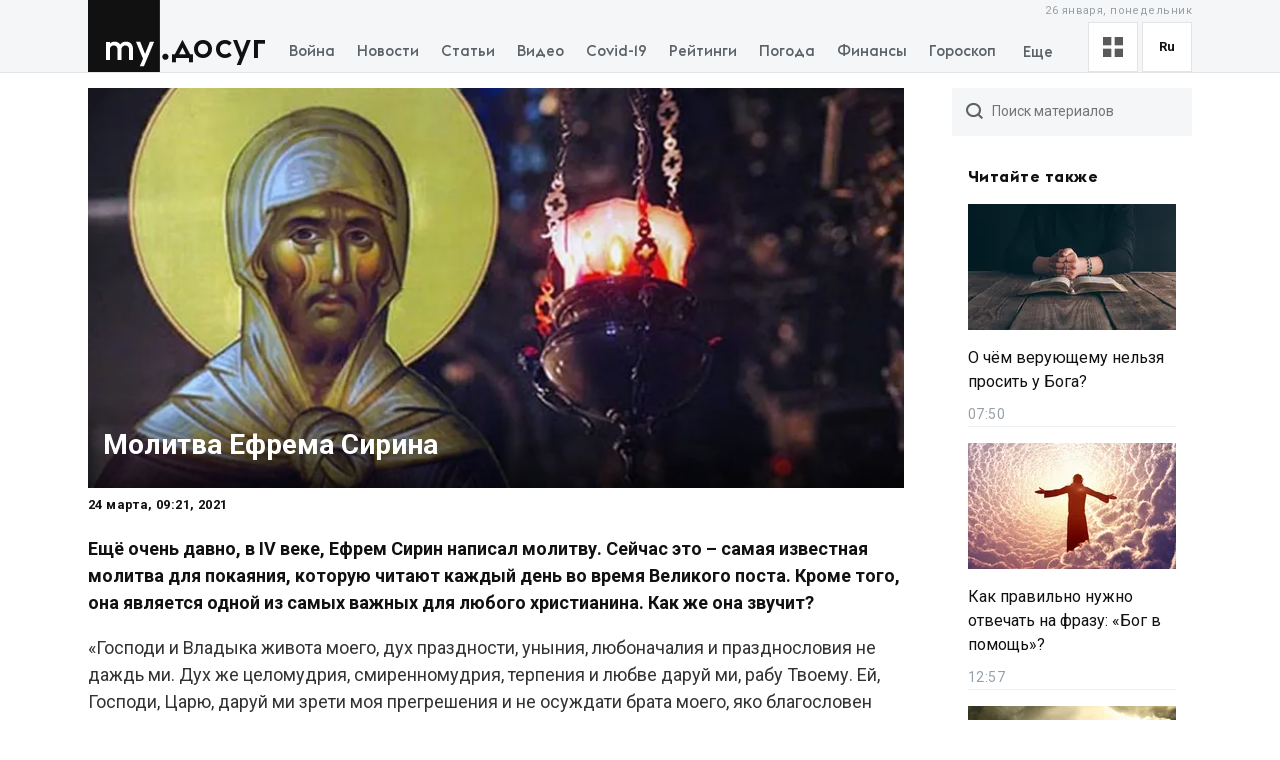

--- FILE ---
content_type: text/html; charset=utf-8
request_url: https://fun.my.ua/religion/2021-03-24-molitva-efrema-sirina
body_size: 62583
content:
<!DOCTYPE html><html lang="ru"><head><meta charSet="utf-8"/><meta name="viewport" content="width=device-width, initial-scale=1, maximum-scale=2"/><link rel="preload" as="image" href="https://thumbor.my.ua/qj5hlTPiHJbTwmUEYEFSqk-SsSs=/800x400/smart/filters:format(webp)/https%3A%2F%2Fs3.eu-central-1.amazonaws.com%2Fmedia.my.ua%2Fadmin%2Fc4626f95-d9a9-4063-b5d2-1a3586c06427.jpeg" fetchPriority="high"/><link rel="stylesheet" href="/_next/static/css/40ad6f1d2aecb92c.css" data-precedence="next"/><link rel="preload" as="script" fetchPriority="low" href="/_next/static/chunks/webpack-f25aaee742e2fa71.js"/><script src="/_next/static/chunks/fd9d1056-a0ac8023e0370fc2.js" async=""></script><script src="/_next/static/chunks/2761-9d66fa30c9267314.js" async=""></script><script src="/_next/static/chunks/main-app-2b49566596789369.js" async=""></script><script src="/_next/static/chunks/8434-71ee9cc9d77a169d.js" async=""></script><script src="/_next/static/chunks/1551-c5ec35d1c4571733.js" async=""></script><script src="/_next/static/chunks/7586-5830899ea5624dac.js" async=""></script><script src="/_next/static/chunks/7867-543f758d6b783c03.js" async=""></script><script src="/_next/static/chunks/2779-f0b98af213374b66.js" async=""></script><script src="/_next/static/chunks/2880-591b6845ea8ab4b8.js" async=""></script><script src="/_next/static/chunks/7277-717acd815369812d.js" async=""></script><script src="/_next/static/chunks/7075-c7edd869362876c5.js" async=""></script><script src="/_next/static/chunks/5537-100600c4bccb42d4.js" async=""></script><script src="/_next/static/chunks/4442-fe61b75ac5eca73f.js" async=""></script><script src="/_next/static/chunks/app/%5Blocale%5D/subdomains/fun/(funNewsSlug)/%5BfunCategorySlug%5D/%5BfunNewsSlug%5D/layout-f21b014291ceb0e1.js" async=""></script><script src="/_next/static/chunks/5223-68fd477aab2317f3.js" async=""></script><script src="/_next/static/chunks/7641-54b62811f6eb37dd.js" async=""></script><script src="/_next/static/chunks/7415-d40cf15aa8f2d35f.js" async=""></script><script src="/_next/static/chunks/app/%5Blocale%5D/layout-d579632c52d66755.js" async=""></script><script src="/_next/static/chunks/app/%5Blocale%5D/error-393624c2159d7aa6.js" async=""></script><script async="" src="https://cdn.getpush.net/s/4mnozr2wdbdo00xtil9ak22pcsycyhp9/client.js"></script><script src="/_next/static/chunks/1182-8975ad8d5e1b8b64.js" async=""></script><script src="/_next/static/chunks/8272-44dfa9d7ee56b0e1.js" async=""></script><script src="/_next/static/chunks/8397-90996a1875511d39.js" async=""></script><script src="/_next/static/chunks/744-76c442f83a262aef.js" async=""></script><script src="/_next/static/chunks/5360-b91872851b5c9d06.js" async=""></script><script src="/_next/static/chunks/2396-06190b7e9761b541.js" async=""></script><script src="/_next/static/chunks/app/%5Blocale%5D/subdomains/fun/(funNewsSlug)/%5BfunCategorySlug%5D/%5BfunNewsSlug%5D/page-4f816a8c59d485f2.js" async=""></script><meta property="fb:app_id" content="2074938146052490"/><link rel="search" type="application/opensearchdescription+xml" title="My.ua" href="/files/opensearch.xml"/><link rel="icon" type="image/x-icon" href="/files/favicon/favicon.ico"/><link rel="apple-touch-icon" sizes="57x57" href="/files/favicon/apple-icon-57x57.png"/><link rel="apple-touch-icon" sizes="60x60" href="/files/favicon/apple-icon-60x60.png"/><link rel="apple-touch-icon" sizes="72x72" href="/files/favicon/apple-icon-72x72.png"/><link rel="apple-touch-icon" sizes="76x76" href="/files/favicon/apple-icon-76x76.png"/><link rel="apple-touch-icon" sizes="114x114" href="/files/favicon/apple-icon-114x114.png"/><link rel="apple-touch-icon" sizes="120x120" href="/files/favicon/apple-icon-120x120.png"/><link rel="apple-touch-icon" sizes="144x144" href="/files/favicon/apple-icon-144x144.png"/><link rel="apple-touch-icon" sizes="152x152" href="/files/favicon/apple-icon-152x152.png"/><link rel="apple-touch-icon" sizes="180x180" href="/files/favicon/apple-icon-180x180.png"/><link rel="icon" type="image/png" sizes="192x192" href="/files/favicon/android-icon-192x192.png"/><link rel="icon" type="image/png" sizes="32x32" href="/files/favicon/favicon-32x32.png"/><link rel="icon" type="image/png" sizes="96x96" href="/files/favicon/favicon-96x96.png"/><link rel="icon" type="image/png" sizes="16x16" href="/files/favicon/favicon-16x16.png"/><meta name="msapplication-TileColor" content="#111"/><meta name="msapplication-TileImage" content="/files/favicon/ms-icon-144x144.png"/><meta name="theme-color" content="#111"/><title>Молитва Ефрема Сирина</title><meta name="description" content="Ещё очень давно, в IV веке, Ефрем Сирин написал молитву. Сейчас это – самая известная молитва для покаяния, которую читают каждый день во время Великого поста. Кроме того, она является одной из самых важных для любого христианина. Как же она звучит?
"/><link rel="canonical" href="https://my.ua/religion/2021-03-24-molitva-efrema-sirina"/><meta property="og:title" content="Молитва Ефрема Сирина"/><meta property="og:description" content="Ещё очень давно, в IV веке, Ефрем Сирин написал молитву. Сейчас это – самая известная молитва для покаяния, которую читают каждый день во время Великого поста. Кроме того, она является одной из самых важных для любого христианина. Как же она звучит?
"/><meta property="og:image" content="https://thumbor.my.ua/budy1UQXaaaCub3yyyMGYfDqrXQ=/1200x630/smart/filters:format(jpeg)/https%3A%2F%2Fs3.eu-central-1.amazonaws.com%2Fmedia.my.ua%2Fadmin%2Fc4626f95-d9a9-4063-b5d2-1a3586c06427.jpeg"/><meta property="og:image:secure_url" content="https://thumbor.my.ua/budy1UQXaaaCub3yyyMGYfDqrXQ=/1200x630/smart/filters:format(jpeg)/https%3A%2F%2Fs3.eu-central-1.amazonaws.com%2Fmedia.my.ua%2Fadmin%2Fc4626f95-d9a9-4063-b5d2-1a3586c06427.jpeg"/><meta property="og:image:width" content="1200"/><meta property="og:image:height" content="630"/><meta name="twitter:card" content="summary_large_image"/><meta name="twitter:title" content="Молитва Ефрема Сирина"/><meta name="twitter:description" content="Ещё очень давно, в IV веке, Ефрем Сирин написал молитву. Сейчас это – самая известная молитва для покаяния, которую читают каждый день во время Великого поста. Кроме того, она является одной из самых важных для любого христианина. Как же она звучит?
"/><meta name="twitter:image" content="https://thumbor.my.ua/budy1UQXaaaCub3yyyMGYfDqrXQ=/1200x630/smart/filters:format(jpeg)/https%3A%2F%2Fs3.eu-central-1.amazonaws.com%2Fmedia.my.ua%2Fadmin%2Fc4626f95-d9a9-4063-b5d2-1a3586c06427.jpeg"/><meta name="twitter:image:secure_url" content="https://thumbor.my.ua/budy1UQXaaaCub3yyyMGYfDqrXQ=/1200x630/smart/filters:format(jpeg)/https%3A%2F%2Fs3.eu-central-1.amazonaws.com%2Fmedia.my.ua%2Fadmin%2Fc4626f95-d9a9-4063-b5d2-1a3586c06427.jpeg"/><meta name="twitter:image:width" content="1200"/><meta name="twitter:image:height" content="630"/><link rel="amphtml" href="https://amp.fun.my.ua/religion/2021-03-24-molitva-efrema-sirina"/><meta name="next-size-adjust"/><script>!(function(w,p,f,c){if(!window.crossOriginIsolated && !navigator.serviceWorker) return;c=w[p]=Object.assign(w[p]||{},{"lib":"/files/~partytown/"});c[f]=(c[f]||[]).concat(["dataLayer.push","gtag"])})(window,'partytown','forward');/* Partytown 0.10.2 - MIT builder.io */
const t={preserveBehavior:!1},e=e=>{if("string"==typeof e)return[e,t];const[n,r=t]=e;return[n,{...t,...r}]},n=Object.freeze((t=>{const e=new Set;let n=[];do{Object.getOwnPropertyNames(n).forEach((t=>{"function"==typeof n[t]&&e.add(t)}))}while((n=Object.getPrototypeOf(n))!==Object.prototype);return Array.from(e)})());!function(t,r,o,i,a,s,c,d,l,p,u=t,f){function h(){f||(f=1,"/"==(c=(s.lib||"/~partytown/")+(s.debug?"debug/":""))[0]&&(l=r.querySelectorAll('script[type="text/partytown"]'),i!=t?i.dispatchEvent(new CustomEvent("pt1",{detail:t})):(d=setTimeout(v,1e4),r.addEventListener("pt0",w),a?y(1):o.serviceWorker?o.serviceWorker.register(c+(s.swPath||"partytown-sw.js"),{scope:c}).then((function(t){t.active?y():t.installing&&t.installing.addEventListener("statechange",(function(t){"activated"==t.target.state&&y()}))}),console.error):v())))}function y(e){p=r.createElement(e?"script":"iframe"),t._pttab=Date.now(),e||(p.style.display="block",p.style.width="0",p.style.height="0",p.style.border="0",p.style.visibility="hidden",p.setAttribute("aria-hidden",!0)),p.src=c+"partytown-"+(e?"atomics.js?v=0.10.2":"sandbox-sw.html?"+t._pttab),r.querySelector(s.sandboxParent||"body").appendChild(p)}function v(n,o){for(w(),i==t&&(s.forward||[]).map((function(n){const[r]=e(n);delete t[r.split(".")[0]]})),n=0;n<l.length;n++)(o=r.createElement("script")).innerHTML=l[n].innerHTML,o.nonce=s.nonce,r.head.appendChild(o);p&&p.parentNode.removeChild(p)}function w(){clearTimeout(d)}s=t.partytown||{},i==t&&(s.forward||[]).map((function(r){const[o,{preserveBehavior:i}]=e(r);u=t,o.split(".").map((function(e,r,o){var a;u=u[o[r]]=r+1<o.length?u[o[r]]||(a=o[r+1],n.includes(a)?[]:{}):(()=>{let e=null;if(i){const{methodOrProperty:n,thisObject:r}=((t,e)=>{let n=t;for(let t=0;t<e.length-1;t+=1)n=n[e[t]];return{thisObject:n,methodOrProperty:e.length>0?n[e[e.length-1]]:void 0}})(t,o);"function"==typeof n&&(e=(...t)=>n.apply(r,...t))}return function(){let n;return e&&(n=e(arguments)),(t._ptf=t._ptf||[]).push(o,arguments),n}})()}))})),"complete"==r.readyState?h():(t.addEventListener("DOMContentLoaded",h),t.addEventListener("load",h))}(window,document,navigator,top,window.crossOriginIsolated);document.currentScript.dataset.partytown="";</script><script type="text/partytown" src="https://www.googletagmanager.com/gtag/js?id=G-TBW3EPYM6T"></script><script type="text/partytown">
            window.dataLayer = window.dataLayer || [];
            window.gtag = function gtag(){dataLayer.push(arguments);}
            gtag('js', new Date());

            gtag('config', 'G-TBW3EPYM6T');
          </script><script src="/_next/static/chunks/polyfills-78c92fac7aa8fdd8.js" noModule=""></script></head><body class="__variable_5f9e86"><div class="PageLayout_layoutWrapper__eiE7f" style="--scroll-arrow-color:#ffffff"><!--$--><header class="DesktopHeader_desktopHeaderWrapper__489hM"><div class="Container_container__FrTuH" style="align-items:flex-start;justify-content:flex-start;display:flex"><div class="DesktopHeader_desktopHeaderContainer__eqsYy"><div class="Logo_logoWrapper__eYrIQ"><a data-internal="true" data-pathname="/" class="Logo_logoLink__Z7ioK" href="/">MY.UA<svg class="Logo_logoSvg__jaE8V" viewBox="0 0 81 72" preserveAspectRatio="none"><path fill="var(--header-logo-color, var(--primary-color))" d="M0 72h71.9V0H0"></path><path fill="#fff" d="M37.357 45.407c-1.76 0-3.158 1.043-3.912 3.128.036.287.036.54.036.826v10.532h-3.947v-10.46c0-1.94-1.15-4.025-3.733-4.025-1.723 0-3.16 1.007-3.877 3.056v11.43h-3.948V41.92h3.948v1.69c1.22-1.366 2.98-1.976 4.63-1.976 2.513 0 4.415 1.042 5.6 2.767 1.687-2.227 4.163-2.766 5.922-2.766 4.415 0 6.927 3.09 6.927 7.727v10.532h-3.948v-10.46c0-1.94-1.113-4.025-3.697-4.025zm10.576-3.773h4.236l4.88 12.4 4.917-12.4h4.236L55.937 66.218h-4.163l3.23-7.548-7.07-17.036z"></path><path fill="var(--theme-color, var(--primary-color))" d="M77.42 53.634c1.722 0 3.086 1.4 3.086 3.09 0 1.726-1.364 3.128-3.087 3.128s-3.123-1.402-3.123-3.127c0-1.69 1.4-3.09 3.122-3.09"></path></svg></a><a data-internal="true" data-pathname="/" class="Logo_logoTitle__mVsk3" href="/">Досуг</a></div><nav class="DesktopMenu_menuWrapper__2mkyj"><ul class="DesktopMenu_menuList__jgA_0"><li class="DesktopMenu_menuItem__i2nV4"><a data-external="true" href="https://my.ua/news/story/vtorzhenie-rossii-v-ukrainu" class="DesktopMenu_menuItemLink__c61wi">Война</a></li><li class="DesktopMenu_menuItem__i2nV4"><a data-external="true" href="https://my.ua/news" class="DesktopMenu_menuItemLink__c61wi">Новости</a></li><li class="DesktopMenu_menuItem__i2nV4"><a data-external="true" href="https://my.ua/articles" class="DesktopMenu_menuItemLink__c61wi">Статьи</a></li><li class="DesktopMenu_menuItem__i2nV4"><a data-external="true" href="https://my.ua/video" class="DesktopMenu_menuItemLink__c61wi">Видео</a></li><li class="DesktopMenu_menuItem__i2nV4"><a data-external="true" href="https://my.ua/coronavirus" class="DesktopMenu_menuItemLink__c61wi">Covid-19</a></li><li class="DesktopMenu_menuItem__i2nV4"><a data-external="true" href="https://my.ua/persons" class="DesktopMenu_menuItemLink__c61wi">Рейтинги</a></li><li class="DesktopMenu_menuItem__i2nV4"><a data-external="true" href="https://my.ua/weather" class="DesktopMenu_menuItemLink__c61wi">Погода</a></li><li class="DesktopMenu_menuItemLast__Nn056 DesktopMenu_menuItem__i2nV4"><button type="button" class="DesktopMenu_menuItemButton__ToPUU DesktopMenu_menuItemLink__c61wi">Еще</button><ul class="DesktopMenu_menuList__jgA_0"><li class="DesktopMenu_menuItem__i2nV4"><a data-external="true" href="https://my.ua/currencies" class="DesktopMenu_menuItemLink__c61wi">Финансы</a></li><li class="DesktopMenu_menuItem__i2nV4"><a data-external="true" href="https://my.ua/horoscopes" class="DesktopMenu_menuItemLink__c61wi">Гороскоп</a></li><li class="DesktopMenu_menuItem__i2nV4"><a data-external="true" href="https://my.ua/radio" class="DesktopMenu_menuItemLink__c61wi">Радио</a></li><li class="DesktopMenu_menuItem__i2nV4"><a data-external="true" href="https://my.ua/tv" class="DesktopMenu_menuItemLink__c61wi">Телепрограмма</a></li><li class="DesktopMenu_menuItem__i2nV4"><a data-external="true" href="https://my.ua/contacts" class="DesktopMenu_menuItemLink__c61wi">Контакты</a></li></ul></li></ul></nav><div class="DesktopOptions_optionsWrapper__1lp30"><div class="DesktopOptions_optionsBlock__GjKIZ"><div class="NewsViewModeSwitcher_modeSwitcherWrapper__XGkTn" style="overflow:hidden"><div class="NewsViewModeSwitcher_modeSwitcherCurrent__djaFw" title="Отображение ленты - С картинками"><svg xmlns="http://www.w3.org/2000/svg" width="20" height="20" fill="none" viewBox="0 0 12 12"><path fill="#5A5A5A" d="M0 0H5V5H0z"></path><path fill="#5A5A5A" d="M7 0H12V5H7z"></path><path fill="#5A5A5A" d="M7 7H12V12H7z"></path><path fill="#5A5A5A" d="M0 7H5V12H0z"></path></svg></div><div class="NewsViewModeSwitcher_modeSwitcherMenu__AuxVW"><div class="NewsViewModeSwitcher_modeSwitcherItem__E54GD"><svg xmlns="http://www.w3.org/2000/svg" width="20" height="20" fill="none" viewBox="0 0 12 12"><path fill="#5A5A5A" d="M0 0H5V5H0z"></path><path fill="#5A5A5A" d="M7 0H12V5H7z"></path><path fill="#5A5A5A" d="M7 7H12V12H7z"></path><path fill="#5A5A5A" d="M0 7H5V12H0z"></path></svg><span>С картинками</span></div><div class="NewsViewModeSwitcher_modeSwitcherItem__E54GD"><svg xmlns="http://www.w3.org/2000/svg" enable-background="new 0 0 512 512" fill="#5A5A5A" viewBox="2 5 20 14" width="20" height="20"><path fill-rule="evenodd" d="M2 6a1 1 0 011-1h18a1 1 0 110 2H3a1 1 0 01-1-1zm4 4a1 1 0 011-1h10a1 1 0 110 2H7a1 1 0 01-1-1zm-4 4a1 1 0 011-1h18a1 1 0 110 2H3a1 1 0 01-1-1zm4 4a1 1 0 011-1h10a1 1 0 110 2H7a1 1 0 01-1-1z" clip-rule="evenodd" data-original="#000000"></path></svg><span>Текстовый вид</span></div></div></div><div class="LanguageSwitcher_languageSwitcherWrapper__CfhHD" style="overflow:hidden" data-is-menu-visible="false"><div class="LanguageSwitcher_languageSwitcherCurrent__ri9_Q" title="Язык - Русский">ru</div><div class="LanguageSwitcher_languageSwitcherMenu__Pb4PD"><a data-internal="true" data-pathname="/religion/2021-03-24-molitva-efrema-sirina" class="LanguageSwitcher_languageSwitcherItem__dB8_g" style="--before-opacity:0" href="/uk/religion/2021-03-24-molitva-efrema-sirina"><span>Украинский</span></a><a data-internal="true" data-pathname="/religion/2021-03-24-molitva-efrema-sirina" class="LanguageSwitcher_languageSwitcherItem__dB8_g" style="--before-opacity:1" href="/religion/2021-03-24-molitva-efrema-sirina"><span>Русский</span></a></div></div></div><div class="HeaderDate_optionsDate__hhF2F">26 января, понедельник</div></div></div></div><div class="Container_container__FrTuH" style="align-items:flex-start;justify-content:flex-start;display:flex"></div></header><!--/$--><main class="PageLayout_pageWrapper__W4I6v"><script type="application/ld+json">{"@context":"https://schema.org","@type":"BreadcrumbList","itemListElement":[{"@type":"ListItem","position":1,"name":"MY.UA","item":"https://fun.my.ua"},{"@type":"ListItem","position":2,"name":"Религия","item":"https://fun.my.ua/religion"},{"@type":"ListItem","position":3,"name":"Молитва Ефрема Сирина","item":"https://my.ua/religion/2021-03-24-molitva-efrema-sirina"}]}</script><div class="Container_container__FrTuH" style="align-items:flex-start;justify-content:flex-start;display:block" data-page="single-news"><div class="Grid_grid__YN9Ho"><div class="Grid_gridItem__ovzvD" style="--grid-item-width:75%"><div class="SingleNews_singleNewsWrapper___uxRg"><div class="SingleNews_singleNewsMobileImageWrapper__y4VYQ" data-label="content-header"><figure class="SingleNews_singleNewsMobileImageContainer__xStc_"><img alt="Молитва Ефрема Сирина" fetchPriority="high" width="800" height="400" decoding="async" data-nimg="1" style="color:transparent" src="https://thumbor.my.ua/qj5hlTPiHJbTwmUEYEFSqk-SsSs=/800x400/smart/filters:format(webp)/https%3A%2F%2Fs3.eu-central-1.amazonaws.com%2Fmedia.my.ua%2Fadmin%2Fc4626f95-d9a9-4063-b5d2-1a3586c06427.jpeg"/><figcaption class="SingleNews_singleNewsMobileImageContainerCaption__GNkMI">Молитва Ефрема Сирина</figcaption></figure><h1 class="SingleNews_singleNewsMobileTitle__ZPdUI"><a href="https://fun.my.ua/life/2021-03-24-molitva-efrema-sirina" target="_blank" rel="noopener noreferrer nofollow">Молитва Ефрема Сирина</a></h1></div><div class="SingleNews_singleNewsDateWrapper__m0aF_"><time class="SingleNews_singleNewsDate__Z15lQ" dateTime="2021-03-24T09:21:12+00:00" data-label="content-date">24 марта, 11:21, 2021</time></div><h2 class="SingleNews_singleNewsSubtitle__c0tzk">Ещё очень давно, в IV веке, Ефрем Сирин написал молитву. Сейчас это – самая известная молитва для покаяния, которую читают каждый день во время Великого поста. Кроме того, она является одной из самых важных для любого христианина. Как же она звучит?
</h2><div id="single-news-content" class="SingleNews_singleNewsContent__6C5Vv"><div><p>«Господи и Владыка живота моего, дух праздности, уныния, любоначалия и празднословия не даждь ми. Дух же целомудрия, смиренномудрия, терпения и любве даруй ми, рабу Твоему. Ей, Господи, Царю, даруй ми зрети моя пре­грешения и не осуждати брата моего, яко благословен еси во веки веков. Аминь».</p>
<p>В этой молитве мы просим Бога о том, чтобы он избавил нас от таких грехов, как лень, уныние и тщеславие. Из-за них наша жизнь становится печальной и никчемной, в ней больше нет радостных и счастливых моментов, а человек больше никого и ничего не ценит. С помощью этого обращения мы сможем поблагодарить Бога за всё, что имеем и попросить поддерживать нас в дальнейшем.</p>
<p><strong>Главное во время любой молитвы – быть искренними и верить в то, что Господь обязательно услышит вашу просьбу.</strong></p></div></div><div class="SingleNews_singleNewsFooter__Xyrfa" style="--grid-columns:3"><div class="SingleNewsSource_singleNewsFooterTitleNewsSource__g450l SingleNews_singleNewsFooterTitle__42otW">Источник материала</div><div class="SingleNewsSource_sourceContent__qBc8P"><img alt="MY.UA" class="SingleNewsSource_sourceImage__vvfK9" src="https://thumbor.my.ua/CDuJSsQCjm11cmH7hA9ZCutbjVM=/32x/smart/filters:format(webp)/https%3A%2F%2Fs3.eu-central-1.amazonaws.com%2Fmedia.my.ua%2Fadmin%2F6a0a2392-c961-45ae-bc9c-3ade65e5dfed.jpeg" loading="lazy" srcSet="https://thumbor.my.ua/CDuJSsQCjm11cmH7hA9ZCutbjVM=/32x/smart/filters:format(webp)/https%3A%2F%2Fs3.eu-central-1.amazonaws.com%2Fmedia.my.ua%2Fadmin%2F6a0a2392-c961-45ae-bc9c-3ade65e5dfed.jpeg 1x, https://thumbor.my.ua/EVGXMozqmWgChoeDILgIsMi6MHI=/64x/smart/filters:format(webp)/https%3A%2F%2Fs3.eu-central-1.amazonaws.com%2Fmedia.my.ua%2Fadmin%2F6a0a2392-c961-45ae-bc9c-3ade65e5dfed.jpeg 2x"/><a data-internal="true" data-pathname="/news/sources/My-ua" class="SingleNewsSource_sourceLink__rqRRX" href="/news/sources/My-ua">MY.UA</a></div><!--$--><div class="ShareButtons_shareButtonsTitle__EX_dC">Поделиться сюжетом</div><div class="ShareButtons_shareButtonsWrapper__i_HJN"><button data-evs="telegram" data-evp="1" class="react-share__ShareButton" style="background-color:transparent;border:none;padding:0;font:inherit;color:inherit;cursor:pointer"><svg viewBox="0 0 64 64" width="64" height="64"><rect width="64" height="64" rx="0" ry="0" fill="#25A3E3"></rect><path d="m45.90873,15.44335c-0.6901,-0.0281 -1.37668,0.14048 -1.96142,0.41265c-0.84989,0.32661 -8.63939,3.33986 -16.5237,6.39174c-3.9685,1.53296 -7.93349,3.06593 -10.98537,4.24067c-3.05012,1.1765 -5.34694,2.05098 -5.4681,2.09312c-0.80775,0.28096 -1.89996,0.63566 -2.82712,1.72788c-0.23354,0.27218 -0.46884,0.62161 -0.58825,1.10275c-0.11941,0.48114 -0.06673,1.09222 0.16682,1.5716c0.46533,0.96052 1.25376,1.35737 2.18443,1.71383c3.09051,0.99037 6.28638,1.93508 8.93263,2.8236c0.97632,3.44171 1.91401,6.89571 2.84116,10.34268c0.30554,0.69185 0.97105,0.94823 1.65764,0.95525l-0.00351,0.03512c0,0 0.53908,0.05268 1.06412,-0.07375c0.52679,-0.12292 1.18879,-0.42846 1.79109,-0.99212c0.662,-0.62161 2.45836,-2.38812 3.47683,-3.38552l7.6736,5.66477l0.06146,0.03512c0,0 0.84989,0.59703 2.09312,0.68132c0.62161,0.04214 1.4399,-0.07726 2.14229,-0.59176c0.70766,-0.51626 1.1765,-1.34683 1.396,-2.29506c0.65673,-2.86224 5.00979,-23.57745 5.75257,-27.00686l-0.02107,0.08077c0.51977,-1.93157 0.32837,-3.70159 -0.87096,-4.74991c-0.60054,-0.52152 -1.2924,-0.7498 -1.98425,-0.77965l0,0.00176zm-0.2072,3.29069c0.04741,0.0439 0.0439,0.0439 0.00351,0.04741c-0.01229,-0.00351 0.14048,0.2072 -0.15804,1.32576l-0.01229,0.04214l-0.00878,0.03863c-0.75858,3.50668 -5.15554,24.40802 -5.74203,26.96472c-0.08077,0.34417 -0.11414,0.31959 -0.09482,0.29852c-0.1756,-0.02634 -0.50045,-0.16506 -0.52679,-0.1756l-13.13468,-9.70175c4.4988,-4.33199 9.09945,-8.25307 13.744,-12.43229c0.8218,-0.41265 0.68483,-1.68573 -0.29852,-1.70681c-1.04305,0.24584 -1.92279,0.99564 -2.8798,1.47502c-5.49971,3.2626 -11.11882,6.13186 -16.55882,9.49279c-2.792,-0.97105 -5.57873,-1.77704 -8.15298,-2.57601c2.2336,-0.89555 4.00889,-1.55579 5.75608,-2.23009c3.05188,-1.1765 7.01687,-2.7042 10.98537,-4.24067c7.94051,-3.06944 15.92667,-6.16346 16.62028,-6.43037l0.05619,-0.02283l0.05268,-0.02283c0.19316,-0.0878 0.30378,-0.09658 0.35471,-0.10009c0,0 -0.01756,-0.05795 -0.00351,-0.04566l-0.00176,0zm-20.91715,22.0638l2.16687,1.60145c-0.93418,0.91311 -1.81743,1.77353 -2.45485,2.38812l0.28798,-3.98957" fill="white"></path></svg></button><button data-evs="facebook" data-evp="2" class="react-share__ShareButton" style="background-color:transparent;border:none;padding:0;font:inherit;color:inherit;cursor:pointer"><svg viewBox="0 0 64 64" width="64" height="64"><rect width="64" height="64" rx="0" ry="0" fill="#0965FE"></rect><path d="M34.1,47V33.3h4.6l0.7-5.3h-5.3v-3.4c0-1.5,0.4-2.6,2.6-2.6l2.8,0v-4.8c-0.5-0.1-2.2-0.2-4.1-0.2 c-4.1,0-6.9,2.5-6.9,7V28H24v5.3h4.6V47H34.1z" fill="white"></path></svg></button><button data-evs="twitter" data-evp="3" class="react-share__ShareButton" style="background-color:transparent;border:none;padding:0;font:inherit;color:inherit;cursor:pointer"><svg viewBox="0 0 64 64" width="64" height="64"><rect width="64" height="64" rx="0" ry="0" fill="#00aced"></rect><path d="M48,22.1c-1.2,0.5-2.4,0.9-3.8,1c1.4-0.8,2.4-2.1,2.9-3.6c-1.3,0.8-2.7,1.3-4.2,1.6 C41.7,19.8,40,19,38.2,19c-3.6,0-6.6,2.9-6.6,6.6c0,0.5,0.1,1,0.2,1.5c-5.5-0.3-10.3-2.9-13.5-6.9c-0.6,1-0.9,2.1-0.9,3.3 c0,2.3,1.2,4.3,2.9,5.5c-1.1,0-2.1-0.3-3-0.8c0,0,0,0.1,0,0.1c0,3.2,2.3,5.8,5.3,6.4c-0.6,0.1-1.1,0.2-1.7,0.2c-0.4,0-0.8,0-1.2-0.1 c0.8,2.6,3.3,4.5,6.1,4.6c-2.2,1.8-5.1,2.8-8.2,2.8c-0.5,0-1.1,0-1.6-0.1c2.9,1.9,6.4,2.9,10.1,2.9c12.1,0,18.7-10,18.7-18.7 c0-0.3,0-0.6,0-0.8C46,24.5,47.1,23.4,48,22.1z" fill="white"></path></svg></button><button data-evs="viber" data-evp="4" class="react-share__ShareButton" style="background-color:transparent;border:none;padding:0;font:inherit;color:inherit;cursor:pointer"><svg viewBox="0 0 64 64" width="64" height="64"><rect width="64" height="64" rx="0" ry="0" fill="#7360f2"></rect><path d="m31.0,12.3c9.0,0.2 16.4,6.2 18.0,15.2c0.2,1.5 0.3,3.0 0.4,4.6a1.0,1.0 0 0 1 -0.8,1.2l-0.1,0a1.1,1.1 0 0 1 -1.0,-1.2l0,0c-0.0,-1.2 -0.1,-2.5 -0.3,-3.8a16.1,16.1 0 0 0 -13.0,-13.5c-1.0,-0.1 -2.0,-0.2 -3.0,-0.3c-0.6,-0.0 -1.4,-0.1 -1.6,-0.8a1.1,1.1 0 0 1 0.9,-1.2l0.6,0l0.0,-0.0zm10.6,39.2a19.9,19.9 0 0 1 -2.1,-0.6c-6.9,-2.9 -13.2,-6.6 -18.3,-12.2a47.5,47.5 0 0 1 -7.0,-10.7c-0.8,-1.8 -1.6,-3.7 -2.4,-5.6c-0.6,-1.7 0.3,-3.4 1.4,-4.7a11.3,11.3 0 0 1 3.7,-2.8a2.4,2.4 0 0 1 3.0,0.7a39.0,39.0 0 0 1 4.7,6.5a3.1,3.1 0 0 1 -0.8,4.2c-0.3,0.2 -0.6,0.5 -1.0,0.8a3.3,3.3 0 0 0 -0.7,0.7a2.1,2.1 0 0 0 -0.1,1.9c1.7,4.9 4.7,8.7 9.7,10.8a5.0,5.0 0 0 0 2.5,0.6c1.5,-0.1 2.0,-1.8 3.1,-2.7a2.9,2.9 0 0 1 3.5,-0.1c1.1,0.7 2.2,1.4 3.3,2.2a37.8,37.8 0 0 1 3.1,2.4a2.4,2.4 0 0 1 0.7,3.0a10.4,10.4 0 0 1 -4.4,4.8a10.8,10.8 0 0 1 -1.9,0.6c-0.7,-0.2 0.6,-0.2 0,0l0.0,0l0,-0.0zm3.1,-21.4a4.2,4.2 0 0 1 -0.0,0.6a1.0,1.0 0 0 1 -1.9,0.1a2.7,2.7 0 0 1 -0.1,-0.8a10.9,10.9 0 0 0 -1.4,-5.5a10.2,10.2 0 0 0 -4.2,-4.0a12.3,12.3 0 0 0 -3.4,-1.0c-0.5,-0.0 -1.0,-0.1 -1.5,-0.2a0.9,0.9 0 0 1 -0.9,-1.0l0,-0.1a0.9,0.9 0 0 1 0.9,-0.9l0.1,0a14.1,14.1 0 0 1 5.9,1.5a11.9,11.9 0 0 1 6.5,9.3c0,0.1 0.0,0.3 0.0,0.5c0,0.4 0.0,0.9 0.0,1.5l0,0l0.0,0.0zm-5.6,-0.2a1.1,1.1 0 0 1 -1.2,-0.9l0,-0.1a11.3,11.3 0 0 0 -0.2,-1.4a4.0,4.0 0 0 0 -1.5,-2.3a3.9,3.9 0 0 0 -1.2,-0.5c-0.5,-0.1 -1.1,-0.1 -1.6,-0.2a1.0,1.0 0 0 1 -0.8,-1.1l0,0l0,0a1.0,1.0 0 0 1 1.1,-0.8c3.4,0.2 6.0,2.0 6.3,6.2a2.8,2.8 0 0 1 0,0.8a0.8,0.8 0 0 1 -0.8,0.7l0,0l0.0,-0.0z" fill="white"></path></svg></button><button data-evs="whatsapp" data-evp="5" class="react-share__ShareButton" style="background-color:transparent;border:none;padding:0;font:inherit;color:inherit;cursor:pointer"><svg viewBox="0 0 64 64" width="64" height="64"><rect width="64" height="64" rx="0" ry="0" fill="#25D366"></rect><path d="m42.32286,33.93287c-0.5178,-0.2589 -3.04726,-1.49644 -3.52105,-1.66732c-0.4712,-0.17346 -0.81554,-0.2589 -1.15987,0.2589c-0.34175,0.51004 -1.33075,1.66474 -1.63108,2.00648c-0.30032,0.33658 -0.60064,0.36247 -1.11327,0.12945c-0.5178,-0.2589 -2.17994,-0.80259 -4.14759,-2.56312c-1.53269,-1.37217 -2.56312,-3.05503 -2.86603,-3.57283c-0.30033,-0.5178 -0.03366,-0.80259 0.22524,-1.06149c0.23301,-0.23301 0.5178,-0.59547 0.7767,-0.90616c0.25372,-0.31068 0.33657,-0.5178 0.51262,-0.85437c0.17088,-0.36246 0.08544,-0.64725 -0.04402,-0.90615c-0.12945,-0.2589 -1.15987,-2.79613 -1.58964,-3.80584c-0.41424,-1.00971 -0.84142,-0.88027 -1.15987,-0.88027c-0.29773,-0.02588 -0.64208,-0.02588 -0.98382,-0.02588c-0.34693,0 -0.90616,0.12945 -1.37736,0.62136c-0.4712,0.5178 -1.80194,1.76053 -1.80194,4.27186c0,2.51134 1.84596,4.945 2.10227,5.30747c0.2589,0.33657 3.63497,5.51458 8.80262,7.74113c1.23237,0.5178 2.1903,0.82848 2.94111,1.08738c1.23237,0.38836 2.35599,0.33657 3.24402,0.20712c0.99159,-0.15534 3.04985,-1.24272 3.47963,-2.45956c0.44013,-1.21683 0.44013,-2.22654 0.31068,-2.45955c-0.12945,-0.23301 -0.46601,-0.36247 -0.98382,-0.59548m-9.40068,12.84407l-0.02589,0c-3.05503,0 -6.08417,-0.82849 -8.72495,-2.38189l-0.62136,-0.37023l-6.47252,1.68286l1.73463,-6.29129l-0.41424,-0.64725c-1.70875,-2.71846 -2.6149,-5.85116 -2.6149,-9.07706c0,-9.39809 7.68934,-17.06155 17.15993,-17.06155c4.58253,0 8.88029,1.78642 12.11655,5.02268c3.23625,3.21036 5.02267,7.50812 5.02267,12.06476c-0.0078,9.3981 -7.69712,17.06155 -17.14699,17.06155m14.58906,-31.58846c-3.93529,-3.80584 -9.1133,-5.95471 -14.62789,-5.95471c-11.36055,0 -20.60848,9.2065 -20.61625,20.52564c0,3.61684 0.94757,7.14565 2.75211,10.26282l-2.92557,10.63564l10.93337,-2.85309c3.0136,1.63108 6.4052,2.4958 9.85634,2.49839l0.01037,0c11.36574,0 20.61884,-9.2091 20.62403,-20.53082c0,-5.48093 -2.14111,-10.64081 -6.03239,-14.51915" fill="white"></path></svg></button></div><!--/$--></div></div></div><div class="Grid_gridItem__ovzvD" style="--grid-item-width:25%"><!--$?--><template id="B:0"></template><!--/$--></div></div><!--$?--><template id="B:1"></template><img src="/files/images/preloader.gif" alt="loader" loading="lazy" width="50px" height="50px" class="Loader_loaderImage__3E25l"/><!--/$--></div></main><footer class="Footer_footerWrapper__Ubi8P"><div class="Container_container__FrTuH" style="align-items:flex-start;justify-content:flex-start;display:flex"><div class="Footer_footerContainer__c1N4v"><div class="Footer_footerLogoWrapper__zuOXp">© <!-- -->2026<!-- --> «MY.UA»</div><div class="DownloadMobileAppBlock_storeLinksWrapper__qtc5p"><a data-internal="true" data-pathname="https://apps.apple.com/ua/app/my-ua-%D0%BD%D0%BE%D0%B2%D0%BE%D1%81%D1%82%D0%B8-%D1%83%D0%BA%D1%80%D0%B0%D0%B8%D0%BD%D1%8B-%D0%B8-%D0%BC%D0%B8%D1%80%D0%B0/id1437521768" class="DownloadMobileAppBlock_linkStore__lUUu4" rel="noopener noreferrer nofollow" target="_blank" aria-label="App store download link" href="https://apps.apple.com/ua/app/my-ua-%D0%BD%D0%BE%D0%B2%D0%BE%D1%81%D1%82%D0%B8-%D1%83%D0%BA%D1%80%D0%B0%D0%B8%D0%BD%D1%8B-%D0%B8-%D0%BC%D0%B8%D1%80%D0%B0/id1437521768?l=ru"><svg xmlns="http://www.w3.org/2000/svg" width="122" height="42" x="252" y="444" fill="none" viewBox="-1 -1 122 42"><rect width="119" height="39" x=".5" y=".5" fill="#221F1F" stroke="#4D4B4B" rx="3.5"></rect><path fill="#fff" d="M26.868 19.764c-.026-3.032 2.416-4.507 2.528-4.576-1.384-2.073-3.527-2.356-4.28-2.378-1.8-.194-3.547 1.107-4.464 1.107-.936 0-2.349-1.088-3.87-1.057-1.96.031-3.792 1.197-4.797 3.006-2.074 3.692-.527 9.115 1.46 12.098.994 1.461 2.157 3.092 3.676 3.035 1.488-.063 2.044-.975 3.839-.975 1.779 0 2.3.974 3.85.938 1.598-.026 2.602-1.468 3.562-2.942 1.148-1.674 1.61-3.324 1.628-3.408-.039-.012-3.101-1.214-3.132-4.848zm-2.929-8.917c.8-1.029 1.348-2.427 1.195-3.847-1.157.052-2.606.823-3.44 1.83-.737.886-1.396 2.338-1.226 3.704 1.3.1 2.636-.674 3.471-1.687zm26.342 19.31h-2.044l-1.12-3.518h-3.892l-1.067 3.518h-1.99l3.856-11.977h2.381l3.876 11.977zm-3.501-4.994-1.013-3.128c-.107-.32-.308-1.072-.604-2.256h-.036a87.625 87.625 0 0 1-.569 2.256l-.994 3.128h3.216zm13.416.569c0 1.469-.397 2.63-1.191 3.482-.711.759-1.594 1.138-2.648 1.138-1.138 0-1.955-.41-2.452-1.226h-.036v4.549h-1.92v-9.312c0-.923-.023-1.871-.07-2.843h1.688l.107 1.369h.036c.64-1.031 1.61-1.546 2.914-1.546 1.019 0 1.869.402 2.55 1.208.682.806 1.022 1.866 1.022 3.18zm-1.955.07c0-.841-.19-1.534-.57-2.08-.414-.568-.971-.852-1.67-.852-.472 0-.903.158-1.287.47a2.183 2.183 0 0 0-.755 1.237 2.536 2.536 0 0 0-.09.585v1.44c0 .628.194 1.158.579 1.59.385.434.886.65 1.5.65.724 0 1.286-.28 1.689-.835.402-.558.604-1.292.604-2.205zm11.888-.07c0 1.469-.397 2.63-1.192 3.482-.71.759-1.593 1.138-2.647 1.138-1.138 0-1.955-.41-2.452-1.226h-.036v4.549h-1.919v-9.312c0-.923-.024-1.871-.071-2.843H63.5l.107 1.369h.036c.639-1.031 1.61-1.546 2.914-1.546 1.018 0 1.868.402 2.551 1.208.68.806 1.021 1.866 1.021 3.18zm-1.955.07c0-.841-.19-1.534-.57-2.08-.415-.568-.97-.852-1.67-.852a2 2 0 0 0-1.289.47 2.182 2.182 0 0 0-.754 1.237 2.536 2.536 0 0 0-.089.585v1.44c0 .628.193 1.158.576 1.59.385.433.886.65 1.503.65.723 0 1.285-.28 1.688-.835.404-.558.605-1.292.605-2.205zm13.061.996c0 1.019-.354 1.848-1.064 2.488-.78.699-1.867 1.049-3.263 1.049-1.29 0-2.322-.248-3.104-.746l.445-1.6a5.263 5.263 0 0 0 2.774.766c.723 0 1.285-.164 1.689-.49.402-.326.603-.763.603-1.31a1.67 1.67 0 0 0-.498-1.227c-.33-.332-.882-.641-1.652-.926-2.097-.782-3.145-1.928-3.145-3.434 0-.985.367-1.792 1.102-2.42.733-.63 1.71-.943 2.932-.943 1.09 0 1.995.19 2.718.569l-.48 1.564c-.675-.367-1.438-.551-2.292-.551-.675 0-1.202.167-1.58.498-.319.296-.48.657-.48 1.084 0 .473.183.865.55 1.173.32.284.9.592 1.742.924 1.03.415 1.787.9 2.274 1.456.487.554.729 1.248.729 2.076zm6.345-3.838h-2.116v4.193c0 1.066.373 1.599 1.12 1.599.343 0 .627-.03.852-.09l.053 1.458c-.378.14-.876.212-1.492.212-.758 0-1.35-.231-1.777-.693-.426-.463-.64-1.238-.64-2.328v-4.353h-1.26v-1.44h1.26v-1.581l1.885-.57v2.15h2.115v1.443zm9.542 2.807c0 1.328-.38 2.417-1.138 3.27-.795.877-1.849 1.315-3.164 1.315-1.267 0-2.276-.42-3.028-1.261-.752-.841-1.129-1.902-1.129-3.181 0-1.338.387-2.434 1.164-3.287.775-.853 1.821-1.28 3.136-1.28 1.267 0 2.287.42 3.056 1.262.736.817 1.103 1.87 1.103 3.162zm-1.99.062c0-.797-.17-1.48-.516-2.05-.402-.688-.977-1.032-1.723-1.032-.77 0-1.357.345-1.76 1.033-.345.57-.515 1.265-.515 2.085 0 .796.17 1.48.515 2.048.415.689.995 1.033 1.742 1.033.733 0 1.308-.351 1.723-1.051.355-.58.533-1.27.533-2.066zm8.227-2.621a3.34 3.34 0 0 0-.605-.053c-.675 0-1.197.255-1.564.765-.32.45-.48 1.019-.48 1.705v4.53h-1.918l.018-5.916c0-.995-.024-1.902-.072-2.72h1.671l.07 1.653h.053a2.952 2.952 0 0 1 .959-1.368 2.317 2.317 0 0 1 1.387-.463c.177 0 .338.013.48.035l.001 1.832zm8.581 2.222c0 .344-.022.634-.07.87h-5.756c.022.853.301 1.506.835 1.956.485.402 1.112.604 1.883.604.852 0 1.63-.136 2.329-.41l.301 1.333c-.817.356-1.782.534-2.895.534-1.339 0-2.39-.394-3.155-1.182-.763-.788-1.146-1.845-1.146-3.172 0-1.302.355-2.387 1.067-3.252.745-.923 1.752-1.385 3.02-1.385 1.245 0 2.187.462 2.827 1.385.506.734.76 1.64.76 2.719zm-1.829-.498c.013-.57-.113-1.06-.373-1.475-.332-.534-.842-.8-1.529-.8-.627 0-1.138.26-1.527.782-.32.415-.509.913-.568 1.492h3.997zm-64.82-12.191.853.216c-.18.7-.501 1.234-.967 1.603-.463.367-1.03.55-1.7.55-.695 0-1.26-.14-1.697-.422-.434-.284-.765-.694-.993-1.23a4.407 4.407 0 0 1-.339-1.728c0-.67.128-1.255.383-1.753.257-.5.622-.88 1.094-1.138a3.2 3.2 0 0 1 1.564-.391c.645 0 1.187.164 1.626.492.44.328.746.79.919 1.384l-.84.198c-.15-.469-.366-.81-.65-1.024-.284-.214-.642-.32-1.072-.32-.495 0-.91.118-1.244.355a1.884 1.884 0 0 0-.699.958c-.135.399-.202.81-.202 1.235 0 .548.08 1.027.238 1.437.16.407.41.712.747.914.336.202.701.303 1.094.303.477 0 .882-.137 1.213-.413.33-.275.555-.684.672-1.226zm1.802-2.408h.79v2.017c.253 0 .428-.048.528-.145.103-.097.252-.378.448-.844.156-.369.282-.612.378-.73a.721.721 0 0 1 .334-.236c.126-.041.328-.062.607-.062h.158v.655l-.22-.005c-.208 0-.341.031-.4.093-.061.064-.155.256-.28.575-.121.305-.23.516-.33.633-.1.117-.254.224-.462.321.34.09.674.407 1.002.95L50.512 15h-.87l-.844-1.446c-.173-.29-.324-.48-.453-.571a.763.763 0 0 0-.461-.14V15h-.791v-4.667zm7.19 4.091a2.936 2.936 0 0 1-.849.528c-.27.102-.56.153-.87.153-.513 0-.907-.124-1.182-.373a1.247 1.247 0 0 1-.413-.962c0-.229.051-.437.154-.624.105-.19.241-.343.408-.458.17-.114.36-.2.572-.259.155-.04.39-.08.703-.119.638-.076 1.109-.166 1.41-.272l.005-.207c0-.322-.075-.549-.224-.68-.203-.18-.503-.269-.901-.269-.372 0-.648.066-.826.198-.176.129-.307.359-.392.69l-.773-.105c.07-.331.186-.598.347-.8.161-.205.394-.362.699-.47a3.08 3.08 0 0 1 1.059-.168c.398 0 .722.047.971.141.25.094.432.213.55.356.117.14.199.32.246.536.026.135.04.378.04.73v1.054c0 .736.015 1.202.047 1.398.036.193.103.38.203.558h-.827a1.68 1.68 0 0 1-.158-.576zm-.067-1.766c-.287.117-.718.216-1.292.299-.325.046-.555.1-.69.158a.683.683 0 0 0-.422.633c0 .21.08.386.238.527.16.14.395.21.703.21.305 0 .576-.065.813-.197.237-.135.411-.318.523-.55.085-.178.127-.442.127-.79v-.29zm1.538-2.325h.791v.883c0 .381.022.658.066.83a.85.85 0 0 0 .33.45c.173.125.39.188.65.188.3 0 .686-.079 1.16-.237v-2.114h.791V15h-.79v-1.88a4.589 4.589 0 0 1-1.363.228 1.68 1.68 0 0 1-.94-.268c-.27-.182-.453-.403-.55-.664a2.46 2.46 0 0 1-.145-.861v-1.222zm8.03 4.091a2.937 2.937 0 0 1-.849.528c-.27.102-.56.153-.87.153-.513 0-.907-.124-1.182-.373a1.247 1.247 0 0 1-.413-.962c0-.229.051-.437.154-.624.105-.19.241-.343.408-.458.17-.114.36-.2.572-.259.155-.04.39-.08.703-.119.638-.076 1.108-.166 1.41-.272l.005-.207c0-.322-.075-.549-.224-.68-.203-.18-.503-.269-.901-.269-.372 0-.648.066-.827.198-.175.129-.306.359-.39.69l-.774-.105c.07-.331.186-.598.347-.8.161-.205.394-.362.699-.47a3.08 3.08 0 0 1 1.059-.168c.398 0 .722.047.971.141.25.094.432.213.55.356.117.14.199.32.246.536.026.135.04.378.04.73v1.054c0 .736.015 1.202.047 1.398.036.193.103.38.203.558h-.827a1.678 1.678 0 0 1-.158-.576zm-.067-1.766c-.287.117-.718.216-1.292.299-.325.046-.555.1-.69.158a.684.684 0 0 0-.422.633c0 .21.08.386.238.527.16.14.395.21.703.21.305 0 .576-.065.813-.197.237-.135.411-.318.523-.55.085-.178.127-.442.127-.79v-.29zm1.402-2.325h3.793v.655h-1.503V15h-.787v-4.012H65.12v-.655zm4.535 0h.791v1.824h1.002c.654 0 1.156.127 1.508.382.354.252.531.6.531 1.046 0 .39-.148.724-.444 1.002-.293.275-.763.413-1.41.413h-1.978v-4.667zm.791 4.017h.83c.502 0 .86-.062 1.073-.185.214-.123.32-.315.32-.576a.745.745 0 0 0-.236-.54c-.159-.158-.509-.237-1.05-.237h-.937v1.538zm6.425-4.017h1.824c.448 0 .78.038.997.114.22.074.408.21.563.409.158.2.237.438.237.716 0 .223-.047.418-.14.585a1.12 1.12 0 0 1-.413.413c.22.073.4.21.544.413.147.2.22.436.22.712-.03.442-.187.77-.474.984-.288.214-.705.321-1.253.321H76.87v-4.667zm.791 1.964h.844c.337 0 .568-.017.694-.052a.732.732 0 0 0 .339-.211.552.552 0 0 0 .149-.387c0-.246-.088-.418-.264-.514-.172-.097-.47-.145-.892-.145h-.87v1.31zm0 2.053h1.042c.448 0 .755-.052.922-.154.168-.106.255-.286.264-.54a.664.664 0 0 0-.145-.414.614.614 0 0 0-.378-.242c-.155-.035-.404-.052-.747-.052h-.958v1.402z"></path></svg></a><a data-internal="true" data-pathname="https://play.google.com/store/apps/details" class="DownloadMobileAppBlock_linkStore__lUUu4" rel="noopener noreferrer nofollow" target="_blank" aria-label="Google play market download link" href="https://play.google.com/store/apps/details?id=com.myua.news&amp;hl=ru"><svg xmlns="http://www.w3.org/2000/svg" width="130" height="42" x="453" y="102" fill="none" viewBox="-1 -1 130 42"><rect width="127" height="39" x=".5" y=".5" fill="#221F1F" stroke="#4D4B4B" rx="3.5"></rect><path fill="#00E3FF" d="M11.392 8.352c-.262.277-.417.707-.417 1.265V29.52c0 .558.155.987.417 1.264l11.217-11.217L11.392 8.352zm.066-.065-.066.065c.022-.023.053-.033.076-.055l-.01-.01zm.001 22.563.01-.01c-.024-.021-.055-.031-.077-.055l.067.065z"></path><path fill="#FFE000" d="m30.814 18.27-4.404-2.502h-.001l-3.8 3.8 3.8 3.802-.085.049.085-.048 4.404-2.502c1.259-.715 1.259-1.884 0-2.6z"></path><path fill="#FF3A44" d="M22.609 19.568 11.392 30.785c.022.024.053.034.077.055.42.376 1.063.415 1.793 0l13.063-7.421.085-.05-3.801-3.801z"></path><path fill="#00F076" d="m22.609 19.569 3.8-3.801v-.001l-13.147-7.47c-.73-.415-1.375-.376-1.794 0-.023.022-.054.032-.076.055l11.217 11.217z"></path><path fill="#fff" d="M56.003 22.233c-2.117 0-3.842 1.609-3.842 3.828 0 2.204 1.725 3.828 3.842 3.828s3.842-1.624 3.842-3.828c0-2.218-1.725-3.828-3.842-3.828zm0 6.148c-1.16 0-2.16-.957-2.16-2.32 0-1.377 1-2.32 2.16-2.32 1.16 0 2.16.942 2.16 2.32 0 1.363-1 2.32-2.16 2.32zm8.382-6.148c-2.117 0-3.842 1.609-3.842 3.828 0 2.204 1.725 3.828 3.842 3.828s3.842-1.624 3.842-3.828c.001-2.218-1.725-3.828-3.842-3.828zm0 6.148c-1.16 0-2.16-.957-2.16-2.32 0-1.377 1.001-2.32 2.16-2.32 1.159 0 2.16.942 2.16 2.32.001 1.363-1 2.32-2.16 2.32zm36.6-9.975h-1.68v11.251h1.68V18.406zm-54.953 5.003v1.623h3.886c-.116.913-.42 1.58-.885 2.044-.565.565-1.45 1.189-3.001 1.189-2.392 0-4.263-1.928-4.263-4.321s1.87-4.321 4.263-4.321c1.291 0 2.233.508 2.929 1.16l1.145-1.145C49.135 18.71 47.844 18 46.032 18 42.755 18 40 20.668 40 23.945s2.755 5.945 6.032 5.945c1.769 0 3.103-.58 4.147-1.667 1.073-1.073 1.407-2.581 1.407-3.799 0-.377-.029-.725-.087-1.015h-5.467zm59.078-1.196c-1.216 0-2.475.536-2.996 1.723l1.491.622c.318-.622.912-.825 1.534-.825.868 0 1.751.521 1.766 1.447v.116c-.304-.174-.955-.434-1.751-.434-1.607 0-3.242.883-3.242 2.533 0 1.505 1.317 2.475 2.794 2.475 1.129 0 1.751-.507 2.142-1.1h.058v.868h1.621v-4.314c-.001-1.997-1.492-3.111-3.417-3.111zm-.203 6.166c-.55 0-1.317-.275-1.317-.955 0-.868.955-1.201 1.78-1.201.738 0 1.086.159 1.534.376a2.034 2.034 0 0 1-1.997 1.78zm7.6-1.042h-.058l-1.997-4.878h-1.809l2.996 6.818-1.708 3.792h1.751l4.618-10.61h-1.868l-1.925 4.878zm-37.832-4.248h-.059c-.377-.449-1.102-.855-2.015-.855-1.914 0-3.668 1.682-3.668 3.842 0 2.146 1.754 3.813 3.668 3.813.913 0 1.638-.406 2.015-.87h.058v.551c0 1.464-.783 2.247-2.044 2.247-1.029 0-1.667-.739-1.928-1.363l-1.464.609c.42 1.015 1.537 2.262 3.393 2.262 1.972 0 3.64-1.16 3.64-3.987v-6.873h-1.596v.624zm-1.93 5.292c-1.16 0-2.13-.971-2.13-2.305 0-1.348.971-2.334 2.13-2.334 1.145 0 2.044.986 2.044 2.334.001 1.334-.898 2.305-2.044 2.305zm21.943-9.975h-4.024v11.251h1.68v-4.263h2.344c1.862 0 3.691-1.348 3.691-3.494s-1.829-3.494-3.69-3.494zm.044 5.422h-2.389v-3.857h2.388c1.256 0 1.97 1.04 1.97 1.928 0 .873-.714 1.929-1.969 1.929zm-15.621-5.422h-1.682v11.251h1.682V18.406zm7.699 6.263c-.319-.855-1.29-2.436-3.277-2.436-1.972 0-3.61 1.551-3.61 3.828 0 2.146 1.624 3.828 3.8 3.828 1.753 0 2.768-1.073 3.19-1.696l-1.306-.87c-.435.638-1.029 1.058-1.885 1.058-.856 0-1.464-.392-1.856-1.16l5.118-2.117-.174-.435zm-5.22 1.276c-.044-1.479 1.145-2.233 2.001-2.233.667 0 1.233.333 1.421.812l-3.422 1.421zM45.291 12.741l.853.216c-.18.7-.501 1.234-.967 1.603-.463.367-1.03.55-1.7.55-.695 0-1.26-.14-1.697-.422-.434-.284-.765-.694-.993-1.23a4.407 4.407 0 0 1-.339-1.728c0-.67.128-1.255.383-1.753.257-.5.622-.88 1.094-1.138a3.2 3.2 0 0 1 1.564-.391c.645 0 1.187.164 1.626.492.44.328.746.79.919 1.384l-.84.198c-.15-.469-.366-.81-.65-1.024-.284-.214-.642-.32-1.072-.32-.495 0-.91.118-1.244.355a1.884 1.884 0 0 0-.699.958c-.135.399-.202.81-.202 1.235 0 .548.08 1.027.238 1.437.16.407.41.712.747.914.336.202.701.303 1.094.303.477 0 .882-.137 1.213-.413.33-.275.555-.684.672-1.226zm1.802-2.408h.79v2.017c.253 0 .428-.048.528-.145.103-.097.252-.378.448-.844.156-.369.282-.612.378-.73a.721.721 0 0 1 .334-.236c.126-.041.328-.062.607-.062h.158v.655l-.22-.005c-.208 0-.341.031-.4.093-.061.064-.155.256-.28.575-.121.305-.23.516-.33.633-.1.117-.254.224-.462.321.34.09.674.407 1.002.95L50.512 15h-.87l-.844-1.446c-.173-.29-.324-.48-.453-.571a.763.763 0 0 0-.461-.14V15h-.791v-4.667zm7.19 4.091a2.936 2.936 0 0 1-.849.528c-.27.102-.56.153-.87.153-.513 0-.907-.124-1.182-.373a1.247 1.247 0 0 1-.413-.962c0-.229.051-.437.154-.624.105-.19.241-.343.408-.458.17-.114.36-.2.572-.259.155-.04.39-.08.703-.119.638-.076 1.109-.166 1.41-.272l.005-.207c0-.322-.075-.549-.224-.68-.203-.18-.503-.269-.901-.269-.372 0-.648.066-.826.198-.176.129-.307.359-.392.69l-.773-.105c.07-.331.186-.598.347-.8.161-.205.394-.362.699-.47a3.08 3.08 0 0 1 1.059-.168c.398 0 .722.047.971.141.25.094.432.213.55.356.117.14.199.32.246.536.026.135.04.378.04.73v1.054c0 .736.015 1.202.047 1.398.036.193.103.38.203.558h-.827a1.68 1.68 0 0 1-.158-.576zm-.067-1.766c-.287.117-.718.216-1.292.299-.325.046-.555.1-.69.158a.683.683 0 0 0-.422.633c0 .21.08.386.238.527.16.14.395.21.703.21.305 0 .576-.065.813-.197.237-.135.411-.318.523-.55.085-.178.127-.442.127-.79v-.29zm1.538-2.325h.791v.883c0 .381.022.658.066.83a.85.85 0 0 0 .33.45c.173.125.39.188.65.188.3 0 .686-.079 1.16-.237v-2.114h.791V15h-.79v-1.88a4.589 4.589 0 0 1-1.363.228 1.68 1.68 0 0 1-.94-.268c-.27-.182-.453-.403-.55-.664a2.46 2.46 0 0 1-.145-.861v-1.222zm8.03 4.091a2.937 2.937 0 0 1-.849.528c-.27.102-.56.153-.87.153-.513 0-.907-.124-1.182-.373a1.247 1.247 0 0 1-.413-.962c0-.229.051-.437.154-.624.105-.19.241-.343.408-.458.17-.114.36-.2.572-.259.155-.04.39-.08.703-.119.638-.076 1.108-.166 1.41-.272l.005-.207c0-.322-.075-.549-.224-.68-.203-.18-.503-.269-.901-.269-.372 0-.648.066-.827.198-.175.129-.306.359-.39.69l-.774-.105c.07-.331.186-.598.347-.8.161-.205.394-.362.699-.47a3.08 3.08 0 0 1 1.059-.168c.398 0 .722.047.971.141.25.094.432.213.55.356.117.14.199.32.246.536.026.135.04.378.04.73v1.054c0 .736.015 1.202.047 1.398.036.193.103.38.203.558h-.827a1.678 1.678 0 0 1-.158-.576zm-.067-1.766c-.287.117-.718.216-1.292.299-.325.046-.555.1-.69.158a.684.684 0 0 0-.422.633c0 .21.08.386.238.527.16.14.395.21.703.21.305 0 .576-.065.813-.197.237-.135.411-.318.523-.55.085-.178.127-.442.127-.79v-.29zm1.402-2.325h3.793v.655h-1.503V15h-.787v-4.012H65.12v-.655zm4.535 0h.791v1.824h1.002c.654 0 1.156.127 1.508.382.354.252.531.6.531 1.046 0 .39-.148.724-.444 1.002-.293.275-.763.413-1.41.413h-1.978v-4.667zm.791 4.017h.83c.502 0 .86-.062 1.073-.185.214-.123.32-.315.32-.576a.745.745 0 0 0-.236-.54c-.159-.158-.509-.237-1.05-.237h-.937v1.538zm6.425-4.017h1.824c.448 0 .78.038.997.114.22.074.408.21.563.409.158.2.237.438.237.716 0 .223-.047.418-.14.585a1.12 1.12 0 0 1-.413.413c.22.073.4.21.544.413.147.2.22.436.22.712-.03.442-.187.77-.474.984-.288.214-.705.321-1.253.321H76.87v-4.667zm.791 1.964h.844c.337 0 .568-.017.694-.052a.732.732 0 0 0 .339-.211.552.552 0 0 0 .149-.387c0-.246-.088-.418-.264-.514-.172-.097-.47-.145-.892-.145h-.87v1.31zm0 2.053h1.042c.448 0 .755-.052.922-.154.168-.106.255-.286.264-.54a.664.664 0 0 0-.145-.414.614.614 0 0 0-.378-.242c-.155-.035-.404-.052-.747-.052h-.958v1.402z"></path></svg></a></div><nav class="Footer_footerLinkList__TimMC"><a data-external="true" href="https://my.ua/help/o-proekte">О проекте</a><a data-external="true" href="https://my.ua/privacy">Политика конфиденциальности</a><a data-external="true" href="https://my.ua/faq">Помощь</a><a data-external="true" href="https://my.ua/authors">Редакция</a><span>Контакты<!-- -->:<!-- --> <a data-internal="true" data-pathname="/" class="Footer_footerLink__URxgS" href="/">hello@my.ua</a><a data-internal="true" data-pathname="/" class="Footer_footerLink__URxgS" href="/">sales@my.ua</a></span></nav></div></div></footer><div class="ScrollToTopButton_scrollButtonWrapper__KHPXK" data-is-visible="false"><div class="ScrollToTopButton_scrollButtonContainer__TQ0Hq"><div class="ScrollToTopButton_scrollButton__dsTlr"><svg width="12" height="14" viewBox="0 0 12 14"><path d="M7.2085 10.5L5.76678 12L1.44171 7.5L0 6L1.44171 4.5L5.76678 0L7.2085 1.5L3.90277 4.93945H13.999V7.06055H3.90277L7.2085 10.5Z" transform="translate(12) rotate(90)"></path></svg></div></div></div></div><!--$--><style>
          #nprogress {
            pointer-events: none;
          }

          #nprogress .bar {
            background: #4c8bf5;

            position: fixed;
            z-index: 99999;
            top: 0;
            left: 0;

            width: 100%;
            height: 2px;
          }

          /* Fancy blur effect */
          #nprogress .peg {
            display: block;
            position: absolute;
            right: 0px;
            width: 100px;
            height: 100%;
            box-shadow: 0 0 10px #4c8bf5, 0 0 5px #4c8bf5;
            opacity: 1.0;

            -webkit-transform: rotate(3deg) translate(0px, -4px);
                -ms-transform: rotate(3deg) translate(0px, -4px);
                    transform: rotate(3deg) translate(0px, -4px);
          }

          /* Remove these to get rid of the spinner */
          #nprogress .spinner {
            display: block;
            position: fixed;
            z-index: 1031;
            top: 15px;
            right: 15px;
          }

          #nprogress .spinner-icon {
            width: 18px;
            height: 18px;
            box-sizing: border-box;

            border: solid 2px transparent;
            border-top-color: #4c8bf5;
            border-left-color: #4c8bf5;
            border-radius: 50%;

            -webkit-animation: nprogress-spinner 400ms linear infinite;
                    animation: nprogress-spinner 400ms linear infinite;
          }

          .nprogress-custom-parent {
            overflow: hidden;
            position: relative;
          }

          .nprogress-custom-parent #nprogress .spinner,
          .nprogress-custom-parent #nprogress .bar {
            position: absolute;
          }

          @-webkit-keyframes nprogress-spinner {
            0%   { -webkit-transform: rotate(0deg); }
            100% { -webkit-transform: rotate(360deg); }
          }
          @keyframes nprogress-spinner {
            0%   { transform: rotate(0deg); }
            100% { transform: rotate(360deg); }
          }
        </style><!--/$--><script src="/_next/static/chunks/webpack-f25aaee742e2fa71.js" async=""></script><div hidden id="S:0"><form class="SearchForm_searchFormElement__py1Yu" style="margin-bottom:15px" action="/search" method="get"><label class="Input_inputLabel__wUk1S"><input class="Input_inputComponent__4GRW7" placeholder="Поиск материалов" type="search" style="padding-left:40px" name="q" value=""/><i class="Input_inputIcon__TCkDg myua-icon myua-icon-search"></i></label></form><template id="P:2"></template></div><script>(self.__next_f=self.__next_f||[]).push([0]);self.__next_f.push([2,null])</script><script>self.__next_f.push([1,"1:HC[\"/\",\"\"]\n2:HL[\"/_next/static/css/40ad6f1d2aecb92c.css\",\"style\"]\n"])</script><script>self.__next_f.push([1,"3:I[95751,[],\"\"]\n7:I[39275,[],\"\"]\na:I[61343,[],\"\"]\nd:I[76130,[],\"\"]\n8:[\"locale\",\"ru\",\"d\"]\n9:[\"funCategorySlug\",\"religion\",\"d\"]\ne:[]\n"])</script><script>self.__next_f.push([1,"0:[null,[\"$\",\"$L3\",null,{\"buildId\":\"d6ym1-E30YjvmD1ZxC13l\",\"assetPrefix\":\"\",\"initialCanonicalUrl\":\"/religion/2021-03-24-molitva-efrema-sirina\",\"initialTree\":[\"\",{\"children\":[[\"locale\",\"ru\",\"d\"],{\"children\":[\"subdomains\",{\"children\":[\"fun\",{\"children\":[\"(funNewsSlug)\",{\"children\":[[\"funCategorySlug\",\"religion\",\"d\"],{\"children\":[[\"funNewsSlug\",\"2021-03-24-molitva-efrema-sirina\",\"d\"],{\"children\":[\"__PAGE__\",{}]}]}]}]}]}]},\"$undefined\",\"$undefined\",true]}],\"initialSeedData\":[\"\",{\"children\":[[\"locale\",\"ru\",\"d\"],{\"children\":[\"subdomains\",{\"children\":[\"fun\",{\"children\":[\"(funNewsSlug)\",{\"children\":[[\"funCategorySlug\",\"religion\",\"d\"],{\"children\":[[\"funNewsSlug\",\"2021-03-24-molitva-efrema-sirina\",\"d\"],{\"children\":[\"__PAGE__\",{},[[\"$L4\",\"$L5\"],null],null]},[\"$L6\",null],null]},[\"$\",\"$L7\",null,{\"parallelRouterKey\":\"children\",\"segmentPath\":[\"children\",\"$8\",\"children\",\"subdomains\",\"children\",\"fun\",\"children\",\"(funNewsSlug)\",\"children\",\"$9\",\"children\"],\"error\":\"$undefined\",\"errorStyles\":\"$undefined\",\"errorScripts\":\"$undefined\",\"template\":[\"$\",\"$La\",null,{}],\"templateStyles\":\"$undefined\",\"templateScripts\":\"$undefined\",\"notFound\":\"$undefined\",\"notFoundStyles\":\"$undefined\",\"styles\":null}],null]},[\"$\",\"$L7\",null,{\"parallelRouterKey\":\"children\",\"segmentPath\":[\"children\",\"$8\",\"children\",\"subdomains\",\"children\",\"fun\",\"children\",\"(funNewsSlug)\",\"children\"],\"error\":\"$undefined\",\"errorStyles\":\"$undefined\",\"errorScripts\":\"$undefined\",\"template\":[\"$\",\"$La\",null,{}],\"templateStyles\":\"$undefined\",\"templateScripts\":\"$undefined\",\"notFound\":\"$undefined\",\"notFoundStyles\":\"$undefined\",\"styles\":null}],null]},[\"$\",\"$L7\",null,{\"parallelRouterKey\":\"children\",\"segmentPath\":[\"children\",\"$8\",\"children\",\"subdomains\",\"children\",\"fun\",\"children\"],\"error\":\"$undefined\",\"errorStyles\":\"$undefined\",\"errorScripts\":\"$undefined\",\"template\":[\"$\",\"$La\",null,{}],\"templateStyles\":\"$undefined\",\"templateScripts\":\"$undefined\",\"notFound\":\"$undefined\",\"notFoundStyles\":\"$undefined\",\"styles\":null}],null]},[\"$\",\"$L7\",null,{\"parallelRouterKey\":\"children\",\"segmentPath\":[\"children\",\"$8\",\"children\",\"subdomains\",\"children\"],\"error\":\"$undefined\",\"errorStyles\":\"$undefined\",\"errorScripts\":\"$undefined\",\"template\":[\"$\",\"$La\",null,{}],\"templateStyles\":\"$undefined\",\"templateScripts\":\"$undefined\",\"notFound\":\"$undefined\",\"notFoundStyles\":\"$undefined\",\"styles\":null}],null]},[\"$Lb\",null],null]},[\"$\",\"$L7\",null,{\"parallelRouterKey\":\"children\",\"segmentPath\":[\"children\"],\"error\":\"$undefined\",\"errorStyles\":\"$undefined\",\"errorScripts\":\"$undefined\",\"template\":[\"$\",\"$La\",null,{}],\"templateStyles\":\"$undefined\",\"templateScripts\":\"$undefined\",\"notFound\":[[\"$\",\"title\",null,{\"children\":\"404: This page could not be found.\"}],[\"$\",\"div\",null,{\"style\":{\"fontFamily\":\"system-ui,\\\"Segoe UI\\\",Roboto,Helvetica,Arial,sans-serif,\\\"Apple Color Emoji\\\",\\\"Segoe UI Emoji\\\"\",\"height\":\"100vh\",\"textAlign\":\"center\",\"display\":\"flex\",\"flexDirection\":\"column\",\"alignItems\":\"center\",\"justifyContent\":\"center\"},\"children\":[\"$\",\"div\",null,{\"children\":[[\"$\",\"style\",null,{\"dangerouslySetInnerHTML\":{\"__html\":\"body{color:#000;background:#fff;margin:0}.next-error-h1{border-right:1px solid rgba(0,0,0,.3)}@media (prefers-color-scheme:dark){body{color:#fff;background:#000}.next-error-h1{border-right:1px solid rgba(255,255,255,.3)}}\"}}],[\"$\",\"h1\",null,{\"className\":\"next-error-h1\",\"style\":{\"display\":\"inline-block\",\"margin\":\"0 20px 0 0\",\"padding\":\"0 23px 0 0\",\"fontSize\":24,\"fontWeight\":500,\"verticalAlign\":\"top\",\"lineHeight\":\"49px\"},\"children\":\"404\"}],[\"$\",\"div\",null,{\"style\":{\"display\":\"inline-block\"},\"children\":[\"$\",\"h2\",null,{\"style\":{\"fontSize\":14,\"fontWeight\":400,\"lineHeight\":\"49px\",\"margin\":0},\"children\":\"This page could not be found.\"}]}]]}]}]],\"notFoundStyles\":[],\"styles\":[[\"$\",\"link\",\"0\",{\"rel\":\"stylesheet\",\"href\":\"/_next/static/css/40ad6f1d2aecb92c.css\",\"precedence\":\"next\",\"crossOrigin\":\"$undefined\"}]]}],null],\"couldBeIntercepted\":false,\"initialHead\":[null,\"$Lc\"],\"globalErrorComponent\":\"$d\",\"missingSlots\":\"$We\"}]]\n"])</script><script>self.__next_f.push([1,"12:I[72897,[\"8434\",\"static/chunks/8434-71ee9cc9d77a169d.js\",\"1551\",\"static/chunks/1551-c5ec35d1c4571733.js\",\"7586\",\"static/chunks/7586-5830899ea5624dac.js\",\"7867\",\"static/chunks/7867-543f758d6b783c03.js\",\"2779\",\"static/chunks/2779-f0b98af213374b66.js\",\"2880\",\"static/chunks/2880-591b6845ea8ab4b8.js\",\"7277\",\"static/chunks/7277-717acd815369812d.js\",\"7075\",\"static/chunks/7075-c7edd869362876c5.js\",\"5537\",\"static/chunks/5537-100600c4bccb42d4.js\",\"4442\",\"static/chunks/4442-fe61b75ac5eca73f.js\",\"5480\",\"static/chunks/app/%5Blocale%5D/subdomains/fun/(funNewsSlug)/%5BfunCategorySlug%5D/%5BfunNewsSlug%5D/layout-f21b014291ceb0e1.js\"],\"default\"]\n10:[\"funNewsSlug\",\"2021-03-24-molitva-efrema-sirina\",\"d\"]\n6:[[\"$\",\"meta\",null,{\"name\":\"theme-color\",\"content\":\"#111\"}],[\"$\",\"div\",null,{\"className\":\"PageLayout_layoutWrapper__eiE7f\",\"style\":{\"--header-background-color\":\"$undefined\",\"--header-menu-item-color\":\"$undefined\",\"--footer-menu-item-color\":\"$undefined\",\"--header-logo-color\":\"$undefined\",\"--theme-color\":\"$undefined\",\"--page-background-color\":\"$undefined\",\"--scroll-arrow-color\":\"#ffffff\"},\"children\":[\"$Lf\",[\"$\",\"main\",null,{\"className\":\"PageLayout_pageWrapper__W4I6v\",\"children\":[\"$\",\"$L7\",null,{\"parallelRouterKey\":\"children\",\"segmentPath\":[\"children\",\"$8\",\"children\",\"subdomains\",\"children\",\"fun\",\"children\",\"(funNewsSlug)\",\"children\",\"$9\",\"children\",\"$10\",\"children\"],\"error\":\"$undefined\",\"errorStyles\":\"$undefined\",\"errorScripts\":\"$undefined\",\"template\":[\"$\",\"$La\",null,{}],\"templateStyles\":\"$undefined\",\"templateScripts\":\"$undefined\",\"notFound\":\"$undefined\",\"notFoundStyles\":\"$undefined\",\"styles\":null}]}],\"$L11\",[\"$\",\"$L12\",null,{\"children\":[\"$\",\"div\",null,{\"className\":\"ScrollToTopButton_scrollButtonContainer__TQ0Hq\",\"children\":[\"$\",\"div\",null,{\"className\":\"ScrollToTopButton_scrollButton__dsTlr\",\"children\":[\"$\",\"svg\",null,{\"width\":\"12\",\"height\":\"14\",\"viewBox\":\"0 0 12 14\",\"children\":[\"$\",\"path\",null,{\"d\":\"M7.2085 10.5L5.76678 12L1.44171 7.5L0 6L1.44171 4.5L5.76678 0L7.2085 1.5L3.90277 4.93945H13.999V7.06055H3.90277L7.2085 10.5Z\",\"tran"])</script><script>self.__next_f.push([1,"sform\":\"translate(12) rotate(90)\"}]}]}]}]}]]}]]\n"])</script><script>self.__next_f.push([1,"13:\"$Sreact.suspense\"\n14:I[61481,[\"8434\",\"static/chunks/8434-71ee9cc9d77a169d.js\",\"1551\",\"static/chunks/1551-c5ec35d1c4571733.js\",\"7586\",\"static/chunks/7586-5830899ea5624dac.js\",\"7867\",\"static/chunks/7867-543f758d6b783c03.js\",\"2779\",\"static/chunks/2779-f0b98af213374b66.js\",\"2880\",\"static/chunks/2880-591b6845ea8ab4b8.js\",\"7277\",\"static/chunks/7277-717acd815369812d.js\",\"7075\",\"static/chunks/7075-c7edd869362876c5.js\",\"5537\",\"static/chunks/5537-100600c4bccb42d4.js\",\"4442\",\"static/chunks/4442-fe61b75ac5eca73f.js\",\"5480\",\"static/chunks/app/%5Blocale%5D/subdomains/fun/(funNewsSlug)/%5BfunCategorySlug%5D/%5BfunNewsSlug%5D/layout-f21b014291ceb0e1.js\"],\"PreloadCss\"]\n15:I[54871,[\"8434\",\"static/chunks/8434-71ee9cc9d77a169d.js\",\"1551\",\"static/chunks/1551-c5ec35d1c4571733.js\",\"7586\",\"static/chunks/7586-5830899ea5624dac.js\",\"7867\",\"static/chunks/7867-543f758d6b783c03.js\",\"2779\",\"static/chunks/2779-f0b98af213374b66.js\",\"2880\",\"static/chunks/2880-591b6845ea8ab4b8.js\",\"7277\",\"static/chunks/7277-717acd815369812d.js\",\"7075\",\"static/chunks/7075-c7edd869362876c5.js\",\"5537\",\"static/chunks/5537-100600c4bccb42d4.js\",\"4442\",\"static/chunks/4442-fe61b75ac5eca73f.js\",\"5480\",\"static/chunks/app/%5Blocale%5D/subdomains/fun/(funNewsSlug)/%5BfunCategorySlug%5D/%5BfunNewsSlug%5D/layout-f21b014291ceb0e1.js\"],\"default\"]\n17:I[84080,[\"8434\",\"static/chunks/8434-71ee9cc9d77a169d.js\",\"1551\",\"static/chunks/1551-c5ec35d1c4571733.js\",\"7586\",\"static/chunks/7586-5830899ea5624dac.js\",\"7277\",\"static/chunks/7277-717acd815369812d.js\",\"5223\",\"static/chunks/5223-68fd477aab2317f3.js\",\"7641\",\"static/chunks/7641-54b62811f6eb37dd.js\",\"7415\",\"static/chunks/7415-d40cf15aa8f2d35f.js\",\"1203\",\"static/chunks/app/%5Blocale%5D/layout-d579632c52d66755.js\"],\"\"]\n18:I[25952,[\"8434\",\"static/chunks/8434-71ee9cc9d77a169d.js\",\"1551\",\"static/chunks/1551-c5ec35d1c4571733.js\",\"7586\",\"static/chunks/7586-5830899ea5624dac.js\",\"7277\",\"static/chunks/7277-717acd815369812d.js\",\"5223\",\"static/chunks/5223-68fd477aab2317f3.js\",\"7641\",\"static/chunks/7641-54b62811f6eb37dd.js\",\"7415\",\"static/chunks/7"])</script><script>self.__next_f.push([1,"415-d40cf15aa8f2d35f.js\",\"1203\",\"static/chunks/app/%5Blocale%5D/layout-d579632c52d66755.js\"],\"default\"]\n"])</script><script>self.__next_f.push([1,"f:[\"$\",\"$13\",null,{\"fallback\":null,\"children\":[[\"$\",\"$L14\",null,{\"moduleIds\":[\"components/Header/Header.js -\u003e ./DesktopHeader/DesktopHeader\"]}],[\"$\",\"$L15\",null,{\"menuItems\":[{\"title\":\"Война\",\"url\":\"/news/story/vtorzhenie-rossii-v-ukrainu\"},{\"title\":\"Новости\",\"url\":\"/news\",\"subcategories\":[{\"title\":\"Главное\",\"url\":\"/news\"},{\"title\":\"Политика\",\"url\":\"/news/politika\"},{\"title\":\"Экономика\",\"url\":\"/news/ekonomika\"},{\"title\":\"Украина\",\"url\":\"/news/ukraina\"},{\"title\":\"Общество\",\"url\":\"/news/obshchestvo\"},{\"title\":\"Происшествия\",\"url\":\"/news/proisshestviia\"},{\"title\":\"Спорт\",\"url\":\"/news/sport\"},{\"title\":\"Авто\",\"url\":\"/news/avto\"},{\"title\":\"Технологии\",\"url\":\"/news/tekhnologii\"},{\"title\":\"Стиль жизни\",\"url\":\"/news/stil-zhizni\"},{\"title\":\"Культура и развлечения\",\"url\":\"/news/kultura-i-razvlecheniia\"},{\"title\":\"Здоровье\",\"url\":\"/news/zdorove\"}]},{\"title\":\"Статьи\",\"url\":\"/articles\",\"subcategories\":[{\"title\":\"Популярные\",\"url\":\"/articles\"},{\"title\":\"Люди\",\"url\":\"/articles/people\"},{\"title\":\"Культура\",\"url\":\"/articles/culture\"},{\"title\":\"Кино\",\"url\":\"/articles/cinema\"},{\"title\":\"Путешествия\",\"url\":\"/articles/travel\"},{\"title\":\"Жизнь\",\"url\":\"/articles/life\"},{\"title\":\"Технологии и наука\",\"url\":\"/articles/technology\"},{\"title\":\"Еда\",\"url\":\"/articles/food\"}]},{\"title\":\"Видео\",\"url\":\"/video\"},{\"title\":\"Covid-19\",\"url\":\"/coronavirus\"},{\"title\":\"Рейтинги\",\"url\":\"/persons\",\"submenus\":[{\"title\":\"Персоны\",\"url\":\"/persons\"},{\"title\":\"Источники\",\"url\":\"/news/sources\"}]},{\"title\":\"Погода\",\"url\":\"/weather\"},{\"title\":\"Финансы\",\"url\":\"/currencies\"},{\"title\":\"Гороскоп\",\"url\":\"/horoscopes\",\"submenus\":[{\"title\":\"Телепрограмма\",\"url\":\"/tv\"},{\"title\":\"Гороскоп\",\"url\":\"/horoscopes\"},{\"title\":\"Радио\",\"url\":\"/radio\"}]},{\"title\":\"Радио\",\"url\":\"/radio\",\"submenus\":[{\"title\":\"Телепрограмма\",\"url\":\"/tv\"},{\"title\":\"Гороскоп\",\"url\":\"/horoscopes\"},{\"title\":\"Радио\",\"url\":\"/radio\"}]},{\"title\":\"Телепрограмма\",\"url\":\"/tv\",\"submenus\":[{\"title\":\"Телепрограмма\",\"url\":\"/tv\"},{\"title\":\"Гороскоп\",\"url\":\"/horoscopes\"},{\"title\":\"Радио\",\"url\":\"/radio\"}]},{\"title\":\"Контакты\",\"url\":\"/contacts\"}],\"title\":\"Досуг\",\"activeSubcategory\":\"\",\"subdomain\":\"fun\"}]]}]\n"])</script><script>self.__next_f.push([1,"16:T9c3,"])</script><script>self.__next_f.push([1,"!(function(w,p,f,c){if(!window.crossOriginIsolated \u0026\u0026 !navigator.serviceWorker) return;c=w[p]=Object.assign(w[p]||{},{\"lib\":\"/files/~partytown/\"});c[f]=(c[f]||[]).concat([\"dataLayer.push\",\"gtag\"])})(window,'partytown','forward');/* Partytown 0.10.2 - MIT builder.io */\nconst t={preserveBehavior:!1},e=e=\u003e{if(\"string\"==typeof e)return[e,t];const[n,r=t]=e;return[n,{...t,...r}]},n=Object.freeze((t=\u003e{const e=new Set;let n=[];do{Object.getOwnPropertyNames(n).forEach((t=\u003e{\"function\"==typeof n[t]\u0026\u0026e.add(t)}))}while((n=Object.getPrototypeOf(n))!==Object.prototype);return Array.from(e)})());!function(t,r,o,i,a,s,c,d,l,p,u=t,f){function h(){f||(f=1,\"/\"==(c=(s.lib||\"/~partytown/\")+(s.debug?\"debug/\":\"\"))[0]\u0026\u0026(l=r.querySelectorAll('script[type=\"text/partytown\"]'),i!=t?i.dispatchEvent(new CustomEvent(\"pt1\",{detail:t})):(d=setTimeout(v,1e4),r.addEventListener(\"pt0\",w),a?y(1):o.serviceWorker?o.serviceWorker.register(c+(s.swPath||\"partytown-sw.js\"),{scope:c}).then((function(t){t.active?y():t.installing\u0026\u0026t.installing.addEventListener(\"statechange\",(function(t){\"activated\"==t.target.state\u0026\u0026y()}))}),console.error):v())))}function y(e){p=r.createElement(e?\"script\":\"iframe\"),t._pttab=Date.now(),e||(p.style.display=\"block\",p.style.width=\"0\",p.style.height=\"0\",p.style.border=\"0\",p.style.visibility=\"hidden\",p.setAttribute(\"aria-hidden\",!0)),p.src=c+\"partytown-\"+(e?\"atomics.js?v=0.10.2\":\"sandbox-sw.html?\"+t._pttab),r.querySelector(s.sandboxParent||\"body\").appendChild(p)}function v(n,o){for(w(),i==t\u0026\u0026(s.forward||[]).map((function(n){const[r]=e(n);delete t[r.split(\".\")[0]]})),n=0;n\u003cl.length;n++)(o=r.createElement(\"script\")).innerHTML=l[n].innerHTML,o.nonce=s.nonce,r.head.appendChild(o);p\u0026\u0026p.parentNode.removeChild(p)}function w(){clearTimeout(d)}s=t.partytown||{},i==t\u0026\u0026(s.forward||[]).map((function(r){const[o,{preserveBehavior:i}]=e(r);u=t,o.split(\".\").map((function(e,r,o){var a;u=u[o[r]]=r+1\u003co.length?u[o[r]]||(a=o[r+1],n.includes(a)?[]:{}):(()=\u003e{let e=null;if(i){const{methodOrProperty:n,thisObject:r}=((t,e)=\u003e{let n=t;for(let t=0;t\u003ce.length-1;t+=1)n=n[e[t]];return{thisObject:n,methodOrProperty:e.length\u003e0?n[e[e.length-1]]:void 0}})(t,o);\"function\"==typeof n\u0026\u0026(e=(...t)=\u003en.apply(r,...t))}return function(){let n;return e\u0026\u0026(n=e(arguments)),(t._ptf=t._ptf||[]).push(o,arguments),n}})()}))})),\"complete\"==r.readyState?h():(t.addEventListener(\"DOMContentLoaded\",h),t.addEventListener(\"load\",h))}(window,document,navigator,top,window.crossOriginIsolated);document.currentScript.dataset.partytown=\"\";"])</script><script>self.__next_f.push([1,"b:[\"$\",\"html\",null,{\"lang\":\"ru\",\"children\":[[\"$\",\"head\",null,{\"children\":[[\"$\",\"meta\",null,{\"property\":\"fb:app_id\",\"content\":\"2074938146052490\"}],[\"$\",\"link\",null,{\"rel\":\"search\",\"type\":\"application/opensearchdescription+xml\",\"title\":\"My.ua\",\"href\":\"/files/opensearch.xml\"}],[[\"$\",\"link\",null,{\"rel\":\"icon\",\"type\":\"image/x-icon\",\"href\":\"/files/favicon/favicon.ico\"}],[\"$\",\"link\",null,{\"rel\":\"apple-touch-icon\",\"sizes\":\"57x57\",\"href\":\"/files/favicon/apple-icon-57x57.png\"}],[\"$\",\"link\",null,{\"rel\":\"apple-touch-icon\",\"sizes\":\"60x60\",\"href\":\"/files/favicon/apple-icon-60x60.png\"}],[\"$\",\"link\",null,{\"rel\":\"apple-touch-icon\",\"sizes\":\"72x72\",\"href\":\"/files/favicon/apple-icon-72x72.png\"}],[\"$\",\"link\",null,{\"rel\":\"apple-touch-icon\",\"sizes\":\"76x76\",\"href\":\"/files/favicon/apple-icon-76x76.png\"}],[\"$\",\"link\",null,{\"rel\":\"apple-touch-icon\",\"sizes\":\"114x114\",\"href\":\"/files/favicon/apple-icon-114x114.png\"}],[\"$\",\"link\",null,{\"rel\":\"apple-touch-icon\",\"sizes\":\"120x120\",\"href\":\"/files/favicon/apple-icon-120x120.png\"}],[\"$\",\"link\",null,{\"rel\":\"apple-touch-icon\",\"sizes\":\"144x144\",\"href\":\"/files/favicon/apple-icon-144x144.png\"}],[\"$\",\"link\",null,{\"rel\":\"apple-touch-icon\",\"sizes\":\"152x152\",\"href\":\"/files/favicon/apple-icon-152x152.png\"}],[\"$\",\"link\",null,{\"rel\":\"apple-touch-icon\",\"sizes\":\"180x180\",\"href\":\"/files/favicon/apple-icon-180x180.png\"}],[\"$\",\"link\",null,{\"rel\":\"icon\",\"type\":\"image/png\",\"sizes\":\"192x192\",\"href\":\"/files/favicon/android-icon-192x192.png\"}],[\"$\",\"link\",null,{\"rel\":\"icon\",\"type\":\"image/png\",\"sizes\":\"32x32\",\"href\":\"/files/favicon/favicon-32x32.png\"}],[\"$\",\"link\",null,{\"rel\":\"icon\",\"type\":\"image/png\",\"sizes\":\"96x96\",\"href\":\"/files/favicon/favicon-96x96.png\"}],[\"$\",\"link\",null,{\"rel\":\"icon\",\"type\":\"image/png\",\"sizes\":\"16x16\",\"href\":\"/files/favicon/favicon-16x16.png\"}],[\"$\",\"meta\",null,{\"name\":\"msapplication-TileColor\",\"content\":\"#111\"}],[\"$\",\"meta\",null,{\"name\":\"msapplication-TileImage\",\"content\":\"/files/favicon/ms-icon-144x144.png\"}]],[[\"$\",\"script\",null,{\"suppressHydrationWarning\":true,\"dangerouslySetInnerHTML\":{\"__html\":\"$16\"},\"nonce\":\"$undefined\"}],[\"$\",\"script\",null,{\"type\":\"text/partytown\",\"src\":\"https://www.googletagmanager.com/gtag/js?id=G-TBW3EPYM6T\"}],[\"$\",\"script\",null,{\"type\":\"text/partytown\",\"dangerouslySetInnerHTML\":{\"__html\":\"\\n            window.dataLayer = window.dataLayer || [];\\n            window.gtag = function gtag(){dataLayer.push(arguments);}\\n            gtag('js', new Date());\\n\\n            gtag('config', 'G-TBW3EPYM6T');\\n          \"}}]]]}],[\"$\",\"$L17\",null,{\"id\":\"google-ads-scripts-tag\",\"strategy\":\"afterInteractive\",\"dangerouslySetInnerHTML\":{\"__html\":\"(function(w,d,s,l,i){w[l]=w[l]||[];w[l].push({'gtm.start':\\n                    new Date().getTime(),event:'gtm.js'});var f=d.getElementsByTagName(s)[0],\\n                    j=d.createElement(s),dl=l!='dataLayer'?'\u0026l='+l:'';j.async=true;j.src=\\n                    'https://www.googletagmanager.com/gtm.js?id='+i+dl;f.parentNode.insertBefore(j,f);\\n                    })(window,document,'script','dataLayer','GTM-WBQ86XJ');\"}}],false,[\"$\",\"body\",null,{\"className\":\"__variable_5f9e86\",\"children\":[[\"$\",\"$L18\",null,{\"children\":\"$L19\"}],[\"$\",\"script\",null,{\"async\":true,\"src\":\"https://cdn.getpush.net/s/4mnozr2wdbdo00xtil9ak22pcsycyhp9/client.js\"}]]}]]}]\n"])</script><script>self.__next_f.push([1,"1a:I[12612,[\"8434\",\"static/chunks/8434-71ee9cc9d77a169d.js\",\"1551\",\"static/chunks/1551-c5ec35d1c4571733.js\",\"7586\",\"static/chunks/7586-5830899ea5624dac.js\",\"7867\",\"static/chunks/7867-543f758d6b783c03.js\",\"2779\",\"static/chunks/2779-f0b98af213374b66.js\",\"2880\",\"static/chunks/2880-591b6845ea8ab4b8.js\",\"7277\",\"static/chunks/7277-717acd815369812d.js\",\"7075\",\"static/chunks/7075-c7edd869362876c5.js\",\"5537\",\"static/chunks/5537-100600c4bccb42d4.js\",\"4442\",\"static/chunks/4442-fe61b75ac5eca73f.js\",\"5480\",\"static/chunks/app/%5Blocale%5D/subdomains/fun/(funNewsSlug)/%5BfunCategorySlug%5D/%5BfunNewsSlug%5D/layout-f21b014291ceb0e1.js\"],\"default\"]\n1b:I[43553,[\"8434\",\"static/chunks/8434-71ee9cc9d77a169d.js\",\"1551\",\"static/chunks/1551-c5ec35d1c4571733.js\",\"7586\",\"static/chunks/7586-5830899ea5624dac.js\",\"7277\",\"static/chunks/7277-717acd815369812d.js\",\"5223\",\"static/chunks/5223-68fd477aab2317f3.js\",\"7641\",\"static/chunks/7641-54b62811f6eb37dd.js\",\"7415\",\"static/chunks/7415-d40cf15aa8f2d35f.js\",\"1203\",\"static/chunks/app/%5Blocale%5D/layout-d579632c52d66755.js\"],\"default\"]\n1c:I[46813,[\"8434\",\"static/chunks/8434-71ee9cc9d77a169d.js\",\"6816\",\"static/chunks/app/%5Blocale%5D/error-393624c2159d7aa6.js\"],\"default\"]\n1f:I[1128,[\"8434\",\"static/chunks/8434-71ee9cc9d77a169d.js\",\"1551\",\"static/chunks/1551-c5ec35d1c4571733.js\",\"7586\",\"static/chunks/7586-5830899ea5624dac.js\",\"7277\",\"static/chunks/7277-717acd815369812d.js\",\"5223\",\"static/chunks/5223-68fd477aab2317f3.js\",\"7641\",\"static/chunks/7641-54b62811f6eb37dd.js\",\"7415\",\"static/chunks/7415-d40cf15aa8f2d35f.js\",\"1203\",\"static/chunks/app/%5Blocale%5D/layout-d579632c52d66755.js\"],\"default\"]\n"])</script><script>self.__next_f.push([1,"19:[\"$\",\"$L1a\",null,{\"locale\":\"ru\",\"now\":\"$D2026-01-26T04:46:33.366Z\",\"timeZone\":\"UTC\",\"messages\":{\"common\":{\"searchTitle\":\"Поиск\",\"showMore\":\"Показать еще\",\"showMoreArticles\":\"Еще статьи\",\"more\":\"Еще\",\"hide\":\"Скрыть\",\"noData\":\"Нет данных\",\"noDataFoRequest\":\"По вашему запросу ничего не найдено\",\"goToMainPage\":\"Перейти на главную страницу\",\"periods\":{\"title\":\"Период\",\"day\":\"День\",\"week\":\"Неделя\",\"month\":\"Месяц\",\"3months\":\"3 Месяца\",\"year\":\"Год\"},\"all\":\"Все\",\"allCategories\":\"Все категории\",\"lastNews\":\"Последние новости\",\"readMore\":\"Читайте также\",\"today\":\"Сегодня\",\"yesterday\":\"Вчера\",\"tomorrow\":\"Завтра\",\"search\":{\"search\":\"Поиск\",\"searchResults\":\"Найдено: {count}{affix} {count, plural, one {результат} few {результата} many {результатов} other {результата}}\",\"news\":\"Новости\",\"fun_content\":\"Досуг\",\"article\":\"Статьи\",\"onNews\":\"новостей\",\"onTV\":\"каналов и телепередач\",\"onArticles\":\"статей\",\"onPersons\":\"персон\",\"onSources\":\"источников\",\"onDefault\":\"материалов\",\"showAll\":\"Показать все\",\"nothingFound\":\"Ничего не найдено\"},\"noSearchResults\":\"По запросу \u003cstrong\u003e{query}\u003c/strong\u003e ничего не найдено\",\"find\":\"Найти\",\"errors\":{\"notFound\":\"Страница не найдена\",\"internalServerError\":\"Внутренняя ошибка сервера\"},\"widgets\":{\"currencyRates\":\"Курс валют\",\"currencyNBURates\":\"Курс НБУ\",\"historyOfChanges\":\"История изменений\",\"currencyConverter\":\"Конвертер валют\",\"showRating\":\"Показать рейтинг\",\"mentionsCount\":\"{count, plural, one {# упоминание} few {# упоминания} many {# упоминаний} other {# упоминаний}}\",\"radio\":\"Радио\",\"horoscope\":\"Общий гороскоп\",\"currentWeather\":\"Погода сейчас\",\"tv\":\"Телепрограмма\",\"persons\":\"Обсуждаемые персоны\",\"schedule\":\"Сегодня\",\"schedule_tomorrow\":\"Завтра\",\"more\":\"Еще\",\"dayParts\":{\"morning\":\"Утро\",\"day\":\"День\",\"evening\":\"Вечер\",\"night\":\"Ночь\"}},\"location\":{\"automaticLoad\":\"Определить автоматически\",\"emptyList\":\"Город не найден\",\"defaultLocation\":\"Город не определен\",\"findCity\":\"Найти город\",\"denied\":\"Для автоматического определения города разрешите использования геолокации в настройках браузера\"},\"homepage\":{\"parallaxTitle\":\"Сейчас в мире\",\"tabs\":{\"top_news\":\"Главные новости\",\"local_news\":\"В Киеве\",\"top_articles\":\"Интересные статьи\",\"composite\":\"Все\",\"news\":\"Новости\",\"articles\":\"Статьи\",\"readMoreArticles\":\"Читать еще статьи\",\"readMoreNews\":\"Читать еще новости\"}},\"privacy\":{\"cookies\":\"Информационный портал MY.UA использует cookie, чтобы обеспечить должную работу сайта, а контент и реклама отвечали вашим интересам\",\"btn\":\"Принять\"},\"searchPage\":{\"metaTitle\":\"результаты поиска | MY.UA\",\"metaDescription\":\"Поиск новостей и статей на портале MY.UA\"},\"date\":{\"today\":\"Сегодня\",\"tomorrow\":\"Завтра\"},\"contactsPage\":{\"about_us\":\"Об издании\",\"contacts\":\"Контакты\",\"our_editors\":\"Наша редакция\",\"metaTitle\":\"Контакты | MY.UA\",\"metaDescription\":\"Контакты портала MY.UA\"}},\"header\":{\"language\":\"Язык\",\"languages\":{\"uk\":\"Украинский\",\"ru\":\"Русский\"},\"newsViewMode\":\"Отображение ленты\",\"newsViewModes\":{\"default\":\"С картинками\",\"text\":\"Текстовый вид\"},\"headerMenu\":{\"/\":\"ua\",\"/coronavirus\":\"covid-19\",\"/_error\":\"ua\",\"/news/[category]/[subcategory]\":\"Новости\",\"/news/cluster/[newsSlug]\":\"Новости\",\"/news/[category]\":\"Новости\",\"/news/tag/[slug]\":\"Новости\",\"/news/story/[item]\":\"Спецтема\",\"/articles/article/[articleSlug]\":\"Статьи\",\"/articles/[category]\":\"Статьи\",\"/persons/[personSlug]\":\"Рейтинги\",\"/news/sources\":\"Рейтинги\",\"/news/sources/[sourceSlug]\":\"Рейтинги\",\"/help/o-proekte\":\"Статьи\",\"/privacy\":\"Статьи\",\"/help/add-to-raitings\":\"Статьи\",\"/faq\":\"faq\",\"/horoscopes/[sign]\":\"развлечения\",\"/tv\":\"развлечения\",\"/tv/channel/[channelId]\":\"развлечения\",\"/tv/programme/[programId]\":\"развлечения\",\"/radio\":\"развлечения\",\"/search\":\"Поиск\",\"fun\":\"Досуг\"}},\"news\":{\"mentionedPersons\":\"Упоминаемые персоны\",\"materialSource\":\"Источник материала\",\"source\":\"Источник\",\"original\":\"Оригинальная версия\",\"originalNews\":\"Оригинальная новость\",\"share\":\"Поделиться сюжетом\",\"details\":\"Подробнее о событии\",\"showMore\":\"Показать еще\",\"showNews\":\"Посмотреть\",\"showMoreNews\":\"Еще новости\",\"showMoreNewsToday\":\"Еще {count, plural, one {# новость} few {# новости} many {# новостей} other {# новостей}} за сегодня\",\"showMoreNewsYesterday\":\"Еще {count, plural, one {# новость} few {# новости} many {# новостей} other {# новостей}} за вчера\",\"showMoreArticles\":\"Еще статьи\",\"showMoreArticlesToday\":\"Еще {count, plural, one {# статья} few {# статьи} many {# статей} other {# статей}} за сегодня\",\"showMoreArticlesYesterday\":\"Еще {count, plural, one {# статья} few {# статьи} many {# статей} other {# статей}} за вчера\",\"specialTheme\":\"Спецтема\",\"mentions\":\"{count, plural, one {# упоминание} few {# упоминания} many {# упоминаний} other {# упоминаний}}\",\"readVersion-ru-news\":\"Новость на русском\",\"readVersion-uk-news\":\"Новость на украинском\",\"readVersion-ru-article\":\"Статья на русском\",\"readVersion-uk-article\":\"Статья на украинском\",\"readVersion-ru-fun\":\"Статья на русском\",\"readVersion-uk-fun\":\"Статья на украинском\",\"news\":\"Новости\",\"articles\":\"Статьи\",\"tags-title\":\"Теги по теме\",\"author\":\"Автор статьи\",\"widgetTitles\":{\"newsTheme\":\"Новости по теме\",\"newsTV\":\"Новости Кино и TV\",\"newsWeather\":\"Погода в новостях\"},\"partnerNews\":\"Новости партнеров\"},\"footer\":{\"authors\":\"Редакция\",\"about\":\"О проекте\",\"help\":\"Помощь\",\"policy\":\"Политика конфиденциальности\",\"rates\":\"Размещение в рейтингах\",\"connect\":\"Контакты\",\"read\":\"читать дальше\"},\"authors\":{\"title\":\"Автора\",\"news\":\"Материалы автора\",\"team-title\":\"Команда авторов\"},\"coronavirus\":{\"region\":\"Область\",\"country\":\"Страна\",\"cases\":\"Заражений\",\"death\":\"Смертей\",\"total\":\"Всего\",\"world\":\"Мир\",\"ukraine\":\"Украина\",\"title\":\"COVID-19\",\"chart\":\"График\",\"map\":\"Карта\",\"chartMode\":{\"sum\":\"Всего\",\"day\":\"Новых\"},\"chartType\":{\"line\":\"Линейный\",\"bar\":\"Гистограмма\"},\"titleDesktop\":\"COVID-19: ситуация в Украине и мире\",\"description\":\"Актуальная информация и статистические данные о коронавирусе в Украине и мире\",\"Cruise Ship\":\"Круизный лайнер\",\"Mayotte\":\"Майотта\",\"Iraq\":\"Ирак\",\"Kosovo\":\"Косово\",\"Georgia\":\"Грузия\",\"Mexico\":\"Мексика\",\"Belize\":\"Белиз\",\"Aruba\":\"Аруба\",\"Bhutan\":\"Бутан\",\"Denmark\":\"Дания\",\"Mongolia\":\"Монголия\",\"Monaco\":\"Монако\",\"Haiti\":\"Гаити\",\"Ireland\":\"Ирландия\",\"Mali\":\"Мали\",\"Congo (Brazzaville)\":\"Конго\",\"Guam\":\"Гуам\",\"Eswatini\":\"Эсватини\",\"Angola\":\"Ангола\",\"Cuba\":\"Куба\",\"Laos\":\"Лаос\",\"Libya\":\"Ливия\",\"Ghana\":\"Гана\",\"Gambia\":\"Гамбия\",\"Belgium\":\"Бельгия\",\"Benin\":\"Бенин\",\"Djibouti\":\"Джибути\",\"Cyprus\":\"Кипр\",\"Moldova\":\"Молдова\",\"Latvia\":\"Латвия\",\"Italy\":\"Италия\",\"China\":\"Китай\",\"Zambia\":\"Замбия\",\"Guinea\":\"Гвинея\",\"Macau\":\"Макао\",\"India\":\"Индия\",\"Kenya\":\"Кения\",\"Malawi\":\"Малави\",\"Guyana\":\"Гайана\",\"Yemen\":\"Йемен\",\"Qatar\":\"Катар\",\"Malaysia\":\"Малайзия\",\"Comoros\":\"Коморы\",\"Mauritius\":\"Маврикий\",\"Burma\":\"Мьянма\",\"Germany\":\"Германия\",\"Nauru\":\"Науру\",\"Nepal\":\"Непал\",\"Holy See\":\"Ватикан\",\"Uganda\":\"Уганда\",\"Estonia\":\"Эстония\",\"Singapore\":\"Сингапур\",\"Jamaica\":\"Ямайка\",\"Niger\":\"Нигер\",\"Russia\":\"Россия\",\"Nicaragua\":\"Никарагуа\",\"Ethiopia\":\"Эфиопия\",\"Serbia\":\"Сербия\",\"Gabon\":\"Габон\",\"Turkey\":\"Турция\",\"Sudan\":\"Судан\",\"Bahamas\":\"Багамы\",\"Niue\":\"Ниуэ\",\"Togo\":\"Того\",\"Croatia\":\"Хорватия\",\"Bahrain\":\"Бахрейн\",\"Thailand\":\"Таиланд\",\"Somalia\":\"Сомали\",\"Palau\":\"Палау\",\"Tokelau\":\"Токелау\",\"France\":\"Франция\",\"Finland\":\"Финляндия\",\"Israel\":\"Израиль\",\"Sri Lanka\":\"Шри-Ланка\",\"Samoa\":\"Самоа\",\"Senegal\":\"Сенегал\",\"Swaziland\":\"Свазиленд\",\"Bermuda\":\"Бермуды\",\"Slovenia\":\"Словения\",\"Taiwan\":\"Тайвань\",\"Chile\":\"Чили\",\"US\":\"США\",\"Fiji\":\"Фиджи\",\"Tuvalu\":\"Тувалу\",\"Norway\":\"Норвегия\",\"Rwanda\":\"Руанда\",\"Chad\":\"Чад\",\"Isle of Man\":\"Остров Мэн\",\"Oman\":\"Оман\",\"Panama\":\"Панама\",\"Peru\":\"Перу\",\"Reunion\":\"Реюньон\",\"Ecuador\":\"Эквадор\",\"Kyrgyzstan\":\"Кыргызстан\",\"Iran\":\"Иран\",\"Seychelles\":\"Сейшелы\",\"Morocco\":\"Марокко\",\"Cape Verde\":\"Кабо-Верде\",\"Dominica\":\"Доминика\",\"Cayman Islands\":\"Острова Кайман\",\"Zimbabwe\":\"Зимбабве\",\"Saudi Arabia\":\"Саудовская Аравия\",\"Grenada\":\"Гренада\",\"Montserrat\":\"Монтсеррат\",\"Malta\":\"Мальта\",\"Tajikistan\":\"Таджикистан\",\"Uruguay\":\"Уругвай\",\"Kazakhstan\":\"Казахстан\",\"Tunisia\":\"Тунис\",\"Canada\":\"Канада\",\"Timor-Leste\":\"Восточный Тимор\",\"Anguilla\":\"Ангилья\",\"Tonga\":\"Тонга\",\"Indonesia\":\"Индонезия\",\"Sint Maarten\":\"Синт-Мартен\",\"Mozambique\":\"Мозамбик\",\"Bulgaria\":\"Болгария\",\"Jordan\":\"Иордания\",\"Greece\":\"Греция\",\"Liberia\":\"Либерия\",\"Slovakia\":\"Словакия\",\"Costa Rica\":\"Коста-Рика\",\"Romania\":\"Румыния\",\"Namibia\":\"Намибия\",\"Lesotho\":\"Лесото\",\"North Macedonia\":\"Македония\",\"Hong Kong\":\"Гонконг\",\"Lebanon\":\"Ливан\",\"Nigeria\":\"Нигерия\",\"Tanzania\":\"Танзания\",\"Trinidad and Tobago\":\"Тринидад и Тобаго\",\"Guatemala\":\"Гватемала\",\"Pakistan\":\"Пакистан\",\"Cote d'Ivoire\":\"Кот д`Ивуар\",\"Japan\":\"Япония\",\"Azerbaijan\":\"Азербайджан\",\"Gibraltar\":\"Гибралтар\",\"Western Sahara\":\"Западная Сахара\",\"Martinique\":\"Мартиника\",\"Uzbekistan\":\"Узбекистан\",\"Hungary\":\"Венгрия\",\"Luxembourg\":\"Люксембург\",\"Philippines\":\"Филиппины\",\"Brazil\":\"Бразилия\",\"Spain\":\"Испания\",\"Wallis and Futuna\":\"Уоллис и Футуна\",\"Austria\":\"Австрия\",\"Mauritania\":\"Мавритания\",\"Afghanistan\":\"Афганистан\",\"Lithuania\":\"Литва\",\"Belarus\":\"Беларусь\",\"Switzerland\":\"Швейцария\",\"New Caledonia\":\"Новая Каледония\",\"Curaçao\":\"Кюрасао\",\"Faroe Islands\":\"Фарерские острова\",\"Turkmenistan\":\"Туркменистан\",\"Bolivia\":\"Боливия\",\"Papua New Guinea\":\"Папуа - Новая Гвинея\",\"Solomon Islands\":\"Соломоновы Острова\",\"United Kingdom\":\"Великобритания\",\"Madagascar\":\"Мадагаскар\",\"Equatorial Guinea\":\"Экваториальная Гвинея\",\"Cameroon\":\"Камерун\",\"Brunei\":\"Бруней-Даруссалам\",\"Ukraine\":\"Украина\",\"Montenegro\":\"Черногория\",\"Sierra Leone\":\"Сьерра-Леоне\",\"El Salvador\":\"Сальвадор\",\"New Zealand\":\"Новая Зеландия\",\"Syria\":\"Сирийская Арабская Республика\",\"French Guiana\":\"Французская Гвиана\",\"Australia\":\"Австралия\",\"Andorra\":\"Андорра\",\"Venezuela\":\"Венесуэла\",\"United Arab Emirates\":\"Объединенные Арабские Эмираты\",\"San Marino\":\"Сан-Марино\",\"Guinea-Bissau\":\"Гвинея-Бисау\",\"Bangladesh\":\"Бангладеш\",\"Botswana\":\"Ботсвана\",\"Albania\":\"Албания\",\"Greenland\":\"Гренландия\",\"South Sudan\":\"Южный Судан\",\"North Korea\":\"Северная Корея\",\"Norfolk Island\":\"Остров Норфолк\",\"US Virgin Islands\":\"Виргинские острова, США\",\"Honduras\":\"Гондурас\",\"Dominican Republic\":\"Доминиканская Республика\",\"Guadeloupe\":\"Гваделупа\",\"Kuwait\":\"Кувейт\",\"Central African Republic\":\"Центрально Африканская Республика\",\"Northern Mariana Islands\":\"Северные Марианские острова\",\"Czechia\":\"Чехия\",\"Netherlands\":\"Нидерланды\",\"British Virgin Islands\":\"Виргинские острова, Британские\",\"São Tomé and Príncipe\":\"Сан-Томе и Принсипи\",\"Burundi\":\"Бурунди\",\"Suriname\":\"Суринам\",\"Cook Islands\":\"Острова Кука\",\"Saint Helena\":\"Святая Елена\",\"Saint Kitts and Nevis\":\"Сент-Китс и Невис\",\"Falkland Islands\":\"Фолклендские острова\",\"Vanuatu\":\"Вануату\",\"Korea, South\":\"Южная Корея\",\"South Africa\":\"Южно-Африканская Республика\",\"Vietnam\":\"Вьетнам\",\"Congo (Kinshasa)\":\"Конго, демократическая республика\",\"Egypt\":\"Египет\",\"Kiribati\":\"Кирибати\",\"Puerto Rico\":\"Пуэрто-Рико\",\"Eritrea\":\"Эритрея\",\"French Polynesia\":\"Французская Полинезия\",\"Turks and Caicos Islands\":\"Острова Теркс и Кайкос\",\"Paraguay\":\"Парагвай\",\"Poland\":\"Польша\",\"Saint Vincent and the Grenadines\":\"Сент-Винсент\",\"West Bank and Gaza\":\"Палестинская автономия\",\"Svalbard and Jan Mayen\":\"Шпицберген и Ян Майен\",\"Algeria\":\"Алжир\",\"Barbados\":\"Барбадос\",\"Burkina Faso\":\"Буркина-Фасо\",\"Colombia\":\"Колумбия\",\"Iceland\":\"Исландия\",\"Maldives\":\"Мальдивы\",\"Marshall Islands\":\"Маршалловы Острова\",\"Micronesia\":\"Микронезия, федеративные штаты\",\"Pitcairn Islands\":\"Питкерн\",\"Saint Pierre and Miquelon\":\"Сент-Пьер и Микелон\",\"Sweden\":\"Швеция\",\"American Samoa\":\"Американское Самоа\",\"Antigua and Barbuda\":\"Антигуа и Барбуда\",\"Argentina\":\"Аргентина\",\"Armenia\":\"Армения\",\"Cambodia\":\"Камбоджа\",\"Bonaire, Sint Eustatius and Saba\":\"Бонайре, Синт-Эстатиус и Саба\",\"Portugal\":\"Португалия\",\"Saint Lucia\":\"Сент-Люсия\",\"Bosnia and Herzegovina\":\"Босния и Герцеговина\",\"Liechtenstein\":\"Лихтенштейн\",\"Cabo Verde\":\"Кабо-Верде\",\"Kyiv\":\"Город Киев\",\"Kyivska\":\"Киевская\",\"Vinnytska\":\"Винницкая\",\"Volynska\":\"Волынская\",\"Dnipropetrovska\":\"Днепропетровская\",\"Donetska\":\"Донецкая\",\"Zhytomyrska\":\"Житомирская\",\"Zakarpatska\":\"Закарпатская\",\"Zaporizka\":\"Запорожская\",\"Ivano-Frankivska\":\"Ивано - Франковская\",\"Kirovohradska\":\"Кировоградская\",\"Luhanska\":\"Луганская\",\"Lvivska\":\"Львовская\",\"Mykolaivska\":\"Николаевская\",\"Odeska\":\"Одесская\",\"Poltavska\":\"Полтавская\",\"Rivnenska\":\"Ровенская\",\"Sumska\":\"Сумская\",\"Ternopilska\":\"Тернопольская\",\"Kharkivska\":\"Харьковская\",\"Khersonska\":\"Херсонская\",\"Khmelnytska\":\"Хмельницкая\",\"Cherkaska\":\"Черкасская\",\"Chernihivska\":\"Черниговская\",\"Chernivetska\":\"Черновицкая\",\"Avtonomna Respublika Krym\":\"АР Крым\"},\"currencies\":{\"currencyTitle\":\"Финансы\",\"currencyNewsTitle\":\"Новости финансов\",\"metaTitle\":\"Финансы: курсы валют и топлива, конвертер валют. Новости и статьи\",\"metaDescription\":\"Финансы: курсы валют и топлива, конвертер валют. Новости и статьи - MY.UA – Все новости Украины и Мира.\",\"converter\":\"Валютный калькулятор\",\"nbuDate\":\"НБУ на\",\"nbuRates\":\"Курсы НБУ на\",\"bank\":\"Банк\",\"rate_bid\":\"Покупка\",\"rate_ask\":\"Продажа\",\"currency\":\"Валюта\",\"rate\":\"Курс\",\"metals\":\"Ценные металлы\",\"metal\":\"Металл\",\"noDataBanks\":\"Нет информации по выбранной валюте\",\"oil\":\"Нефть\",\"oilMark\":\"Марка\",\"price\":\"Цена, \u003csymbol\u003e₴\u003c/symbol\u003e\",\"priceUsd\":\"Цена, \u003csymbol\u003e$\u003c/symbol\u003e\",\"indice\":\"Индекс\",\"indices\":\"Индексы деловой активности\",\"cryptoCurrency\":\"Криптовалюта\",\"currencies\":{\"USD\":\"Доллар США\",\"EUR\":\"ЕВРО\",\"RUB\":\"Российский рубль\",\"GBP\":\"Фунт стерлингов\",\"BYN\":\"Белорусский рубль\",\"PLN\":\"Польский злотый\",\"INR\":\"Индийская рупия\",\"CAD\":\"Канадский доллар\",\"CNY\":\"Китайский юань\",\"CZK\":\"Чешская крона\",\"JPY\":\"Японская иена\",\"AUD\":\"Австралийский доллар\",\"AZN\":\"Азербайджанский манат\",\"AMD\":\"Армянский драм\",\"BGN\":\"Болгарский лев\",\"BRL\":\"Бразильский реал\",\"HUF\":\"Венгерский форинт\",\"KRW\":\"Вон Республики Корея\",\"DKK\":\"Датская крона\",\"KZT\":\"Казахстанский тенге\",\"KGS\":\"Киргизский сом\",\"MDL\":\"Молдавский лей\",\"RON\":\"Новый румынский лей\",\"TMT\":\"Новый туркменский манат\",\"NOK\":\"Норвежская крона\",\"SGD\":\"Сингапурский доллар\",\"TJS\":\"Таджикский сомони\",\"TRY\":\"Турецкая лира\",\"UZS\":\"Узбекский сум\",\"UAH\":\"Украинская гривна\",\"SEK\":\"Шведская крона\",\"CHF\":\"Швейцарский франк\",\"ZAR\":\"Южноафриканский рэнд\",\"AED\":\"Дирхам ОАЭ\",\"BDT\":\"Бангладешская така\",\"DZD\":\"Алжирский динар\",\"EGP\":\"Египетский фунт\",\"GEL\":\"Грузинский лари\",\"GHS\":\"Ганский седи\",\"HKD\":\"Гонконгский доллар\",\"HRK\":\"Хорватская куна\",\"IDR\":\"Индонезийская рупия\",\"ILS\":\"Израильский шекель\",\"IQD\":\"Иракский динар\",\"IRR\":\"Иранский риал\",\"LBP\":\"Ливанский фунт\",\"LYD\":\"Ливийский динар\",\"MAD\":\"Марокканский дирхам\",\"MXN\":\"Мексиканский песо\",\"MYR\":\"Малайзийский ринггит\",\"NZD\":\"Ново­зеландский доллар\",\"PHP\":\"Филиппинский песо\",\"RSD\":\"Сербский динар\",\"SAR\":\"Саудовский риял\",\"THB\":\"Таиландский бат\",\"TND\":\"Тунисский динар\",\"TWD\":\"Тайваньский доллар\",\"VND\":\"Вьетнамский донг\",\"XDR\":\"СПЗ\",\"PKR\":\"Пакистанская рупия\"},\"metalsKeys\":{\"XAU\":\"Золото\",\"XAG\":\"Серебро\",\"XPT\":\"Платина\",\"XPD\":\"Палладий\"},\"cryptoKeys\":{\"BTC\":\"Bitcoin\",\"ETH\":\"Ethereum\",\"XRP\":\"XRP\",\"USDT\":\"Tether\",\"BCH\":\"Bitcoin Cash\",\"BCHSV\":\"Bitcoin SV\",\"LTC\":\"Litecoin\",\"BNB\":\"Binance Coin\",\"EOS\":\"EOS\",\"XTZ\":\"Tezos\",\"XLM\":\"Stellar\",\"LINK\":\"Chainlink\",\"ADA\":\"Cardano\",\"XMR\":\"Monero\",\"LEO\":\"UNUS SED LEO\",\"TRX\":\"TRON\",\"HT\":\"Huobi Token\",\"CRO\":\"Crypto.com Coin\",\"DASH\":\"Dash\",\"USDC\":\"USD Coin\",\"ETC\":\"Ethereum Classic\",\"NEO\":\"Neo\",\"HEDG\":\"HedgeTrade\",\"ATOM\":\"Cosmos\",\"MIOTA\":\"IOTA\",\"ZEC\":\"Zcash\",\"XEM\":\"NEM\",\"MKR\":\"Maker\",\"ONT\":\"Ontology\",\"OKB\":\"OKB\",\"DOGE\":\"Dogecoin\",\"FTT\":\"FTX Token\",\"BAT\":\"Basic Attention Token\",\"VET\":\"VeChain\",\"PAX\":\"Paxos Standard\",\"BUSD\":\"Binance USD\",\"BTG\":\"Bitcoin Gold\",\"ALGO\":\"Algorand\",\"ICX\":\"ICON\",\"DGB\":\"DigiByte\",\"DCR\":\"Decred\",\"QTUM\":\"Qtum\",\"HIVE\":\"Hive\",\"LSK\":\"Lisk\",\"SNX\":\"Synthetix Network Token\",\"TUSD\":\"TrueUSD\",\"HBAR\":\"Hedera Hashgraph\",\"ZRX\":\"0x\",\"KNC\":\"Kyber Network\",\"RVN\":\"Ravencoin\",\"REP\":\"Augur\",\"ZB\":\"ZB Token\",\"ENJ\":\"Enjin Coin\",\"WAVES\":\"Waves\",\"BCD\":\"Bitcoin Diamond\",\"DAI\":\"Multi-collateral DAI\",\"NRG\":\"Energi\",\"THETA\":\"THETA\",\"OMG\":\"OmiseGO\",\"DX\":\"DxChain Token\",\"MCO\":\"MCO\",\"MONA\":\"MonaCoin\",\"NANO\":\"Nano\",\"KCS\":\"KuCoin Shares\",\"STEEM\":\"Steem\",\"DGD\":\"DigixDAO\",\"SC\":\"Siacoin\",\"KMD\":\"Komodo\",\"CKB\":\"Nervos Network\",\"BTM\":\"Bytom\",\"ABBC\":\"ABBC Coin\",\"SNT\":\"Status\",\"SEELE\":\"Seele\",\"QNT\":\"Quant\",\"NEXO\":\"Nexo\",\"HOT\":\"Holo\",\"LUNA\":\"Terra\",\"REN\":\"Ren\",\"HYN\":\"Hyperion\",\"ZEN\":\"Horizen\",\"LEND\":\"Aave\",\"BTT\":\"BitTorrent\",\"MATIC\":\"Matic Network\",\"ZIL\":\"Zilliqa\",\"NMR\":\"Numeraire\",\"VSYS\":\"v.systems\",\"BTS\":\"BitShares\",\"HC\":\"HyperCash\",\"XVG\":\"Verge\",\"UBT\":\"Unibright\",\"MANA\":\"Decentraland\",\"MAID\":\"MaidSafeCoin\",\"PAXG\":\"PAX Gold\",\"STX\":\"Blockstack\",\"IOST\":\"IOST\",\"GNT\":\"Golem\",\"DGTX\":\"Digitex Futures\",\"XZC\":\"Zcoin\",\"ELF\":\"aelf\",\"ARDR\":\"Ardor\"},\"indicesKeys\":{\"DJI\":\"Промышленный индекс Доу-Джонса\"}},\"horoscopes\":{\"common\":\"Общий\",\"commonTitle\":\"Общий гороскоп\",\"commonSubtitle\":\"для всех знаков\",\"tabs\":{\"today\":\"Сегодня\",\"week\":\"На неделю\",\"month\":\"На месяц\",\"certainDay\":\"Гороскоп на\"},\"types\":{\"common\":\"Общий\",\"auto\":\"Авто\",\"finance\":\"Финансы\",\"love\":\"Любовь\",\"work\":\"Работа\"},\"aquarius\":\"Водолей\",\"pisces\":\"Рыбы\",\"aries\":\"Овен\",\"taurus\":\"Телец\",\"gemini\":\"Близнецы\",\"cancer\":\"Рак\",\"leo\":\"Лев\",\"virgo\":\"Дева\",\"libra\":\"Весы\",\"scorpio\":\"Скорпион\",\"sagittarius\":\"Стрелец\",\"capricorn\":\"Козерог\",\"horoscope\":\"Гороскоп\",\"newsHoroscopeTitle\":\"Новости астрологии\"},\"persons\":{\"metaTitle\":\"биография, образование, семья, карьера, компромат\",\"person\":\"Персона\",\"mentions\":\"Упоминания\",\"title\":\"Персоны\",\"dateOfBirth\":\"Дата рождения\",\"country\":\"Страна\",\"social\":\"Социальные сети\",\"mentionsChart\":\"Упоминания в СМИ\",\"mentionsList\":\"Упоминания персоны\"},\"radio\":{\"loadingMessage1\":\"Загрузка городов...\",\"loadingMessage2\":\"Получение координат...\",\"loadingMessage3\":\"Загрузка радиостанций...\",\"error\":\"Не удалось загрузить радиостанцию\",\"stationsCount\":\"{count, plural, one {# станция} few {# станции} many {# станций} other {# станций}}\",\"next\":\"Следующая радиостанция\",\"prev\":\"Предыдущая радиостанция\",\"play\":\"Воспроизвести\",\"pause\":\"Остановить\",\"addToWishlist\":\"Добавить в избранное\",\"removeFromWishlist\":\"Убрать из избранного\",\"wishlist\":\"Избранное\",\"search\":\"Поиск\",\"list\":\"Список радиостанций\",\"searchPlaceholder\":\"Страна, город, станция\",\"popularStations\":\"Популярные станции\",\"popularStationsIn\":\"Популярные станции в {name}\",\"citiesIn\":\"Города в {name}\",\"showMore\":\"Показать ещё {count, plural, one {# станцию} few {# станции} many {# станций} other {# станций}}\",\"stationsNeaby\":\"Станции рядом\",\"citiesNeabyWith\":\"Города рядом с {name}\",\"emptyWishlist\":\"В списке избранных станций пока ничего нет.\u003cbr/\u003e Начните добавлять, нажимая на \",\"share\":\"Поделиться\",\"showCity\":\"Показать выбранную станцию\",\"showLocation\":\"Показать геопозицию\",\"shareStantion\":\"Поделиться станцией \",\"cancel\":\"Закрыть\",\"copied\":\"Скопировано\",\"radio\":\"Радио\",\"errors\":{\"serviceDescription\":\"My Radio - это интерактивная карта для поиска и прослушивания онлайновых станций.\",\"requiresWebGL\":\"Для этого необходим WebGl.\",\"tryAgain\":\"Пожалуйста, попробуйте еще раз в браузере, поддерживающем WebGl.\"}},\"sources\":{\"metaTitle\":\"Источник новостей. - MY.UA – Все новости Украины и Мира.\",\"source\":\"Источник\",\"sourceNews\":\"Материалы источника\",\"site\":\"Сайт\",\"phone\":\"Телефон\",\"social\":\"Социальные сети\",\"sources\":\"Источники\"},\"tv\":{\"allChannels\":\"Все каналы\",\"allPrograms\":\"Все программы\",\"selectDate\":\"Выбрать дату\",\"hide\":\"Скрыть\",\"all\":\"Все\",\"details\":\"Подробнее\",\"actors\":\"Aктеры\",\"directors\":\"Режиссеры\",\"writers\":\"Сценаристы\",\"release_year\":\"Премьера\",\"url\":\"Ссылка\",\"schedule\":\"Расписание\",\"searchPlaceholder\":\"Поиск каналов и телепередач\",\"tv\":\"Телепрограмма\"},\"video\":{\"title\":\"Видео\",\"filters\":{\"period\":{\"title\":\"Период\",\"today\":\"Сегодня\",\"week\":\"За неделю\",\"month\":\"За месяц\"}}},\"weather\":{\"apply\":\"Применить\",\"atDay\":\"Днем\",\"atNight\":\"Ночью\",\"dayParts\":{\"morning\":\"Утро\",\"day\":\"День\",\"evening\":\"Вечер\",\"night\":\"Ночь\"},\"detect\":\"Определить\",\"edit\":\"Изменить\",\"editCity\":\"Изменение города\",\"editCityTooltip\":\"Это ваш город\",\"errorInput\":\"Ошибка\",\"save\":\"Запомнить\",\"sunrise\":\"Восход\",\"sunRise\":\"Восход солнца\",\"sunset\":\"Закат\",\"sunSet\":\"Закат солнца\",\"apressure\":\"Давление\",\"aPressure\":\"Атмосферное давление\",\"neighborsTitle\":\"Погода в соседних городах\",\"mapTitle\":\"Погода на карте\",\"humidity\":\"Влажность\",\"wind_text\":\"Ветер\",\"temperature\":\"Температура\",\"max\":\"Макс.\",\"maxTemp\":\"Максимальная температура воздуха\",\"min\":\"Мин.\",\"minTemp\":\"Минимальная температура воздуха\",\"now\":\"Сейчас\",\"today\":\"Сегодня\",\"tomorrow\":\"Завтра\",\"weather\":\"Погода\",\"weatherIn\":\"Погода в\",\"weatherInCity\":\"Погода в городе\",\"week\":\"На неделю\",\"weekTitle\":\"{count, plural, one {Следующий день} few {Следующие # дня} many {Следующие # дней} other {Следующие # дней}}\",\"willBe\":\"Составит\",\"wind\":\"Ветер\",\"time\":{\"hoursShort\":\"час\",\"minutesShort\":\"мин\"},\"yes\":\"Да\",\"weatherNewsTitle\":\"Погода в новостях\"}},\"children\":[[\"$\",\"$L1b\",null,{\"isMobile\":false,\"isPhone\":false,\"newsViewMode\":\"default\",\"timeZone\":\"$undefined\",\"isIOS\":false,\"subdomain\":\"fun\"}],[\"$\",\"$L7\",null,{\"parallelRouterKey\":\"children\",\"segmentPath\":[\"children\",\"$8\",\"children\"],\"error\":\"$1c\",\"errorStyles\":[],\"errorScripts\":[],\"template\":[\"$\",\"$La\",null,{}],\"templateStyles\":\"$undefined\",\"templateScripts\":\"$undefined\",\"notFound\":\"$L1d\",\"notFoundStyles\":[],\"styles\":null}],\"$L1e\",[\"$\",\"$L1f\",null,{}]]}]\n"])</script><script>self.__next_f.push([1,"20:I[43113,[\"8434\",\"static/chunks/8434-71ee9cc9d77a169d.js\",\"1551\",\"static/chunks/1551-c5ec35d1c4571733.js\",\"7586\",\"static/chunks/7586-5830899ea5624dac.js\",\"7277\",\"static/chunks/7277-717acd815369812d.js\",\"5223\",\"static/chunks/5223-68fd477aab2317f3.js\",\"7641\",\"static/chunks/7641-54b62811f6eb37dd.js\",\"7415\",\"static/chunks/7415-d40cf15aa8f2d35f.js\",\"1203\",\"static/chunks/app/%5Blocale%5D/layout-d579632c52d66755.js\"],\"default\"]\n21:I[47965,[\"8434\",\"static/chunks/8434-71ee9cc9d77a169d.js\",\"1551\",\"static/chunks/1551-c5ec35d1c4571733.js\",\"7586\",\"static/chunks/7586-5830899ea5624dac.js\",\"7277\",\"static/chunks/7277-717acd815369812d.js\",\"5223\",\"static/chunks/5223-68fd477aab2317f3.js\",\"7641\",\"static/chunks/7641-54b62811f6eb37dd.js\",\"7415\",\"static/chunks/7415-d40cf15aa8f2d35f.js\",\"1203\",\"static/chunks/app/%5Blocale%5D/layout-d579632c52d66755.js\"],\"default\"]\n1e:[\"$\",\"$L20\",null,{\"privacyPopupElement\":[\"$\",\"div\",null,{\"className\":\"PrivacyPolicy_privacyPolicyWrapper__jX0AU\",\"data-policy-wrapper\":\"true\",\"children\":[\"$\",\"div\",null,{\"className\":\"Container_container__FrTuH\",\"style\":{\"alignItems\":\"flex-start\",\"justifyContent\":\"flex-start\",\"display\":\"flex\"},\"children\":[\"$\",\"div\",null,{\"className\":\"PrivacyPolicy_privacyPolicyInnerWrapper__pdCOy\",\"children\":[[\"$\",\"div\",null,{\"className\":\"PrivacyPolicy_privacyPolicyText__HzPAy\",\"children\":\"Информационный портал MY.UA использует cookie, чтобы обеспечить должную работу сайта, а контент и реклама отвечали вашим интересам\"}],[\"$\",\"$L21\",null,{\"children\":\"Принять\"}]]}]}]}]}]\n"])</script><script>self.__next_f.push([1,"1d:[[\"$\",\"meta\",null,{\"name\":\"theme-color\",\"content\":\"#111\"}],[\"$\",\"div\",null,{\"className\":\"PageLayout_layoutWrapper__eiE7f\",\"style\":{\"--header-background-color\":\"$undefined\",\"--header-menu-item-color\":\"$undefined\",\"--footer-menu-item-color\":\"$undefined\",\"--header-logo-color\":\"$undefined\",\"--theme-color\":\"$undefined\",\"--page-background-color\":\"$undefined\",\"--scroll-arrow-color\":\"#ffffff\"},\"children\":[\"$L22\",[\"$\",\"main\",null,{\"className\":\"PageLayout_pageWrapper__W4I6v\",\"children\":\"$L23\"}],\"$L24\",[\"$\",\"$L12\",null,{\"children\":[\"$\",\"div\",null,{\"className\":\"ScrollToTopButton_scrollButtonContainer__TQ0Hq\",\"children\":[\"$\",\"div\",null,{\"className\":\"ScrollToTopButton_scrollButton__dsTlr\",\"children\":[\"$\",\"svg\",null,{\"width\":\"12\",\"height\":\"14\",\"viewBox\":\"0 0 12 14\",\"children\":[\"$\",\"path\",null,{\"d\":\"M7.2085 10.5L5.76678 12L1.44171 7.5L0 6L1.44171 4.5L5.76678 0L7.2085 1.5L3.90277 4.93945H13.999V7.06055H3.90277L7.2085 10.5Z\",\"transform\":\"translate(12) rotate(90)\"}]}]}]}]}]]}]]\n"])</script><script>self.__next_f.push([1,"25:[\"components/Header/Header.js -\u003e ./DesktopHeader/DesktopHeader\"]\n"])</script><script>self.__next_f.push([1,"22:[\"$\",\"$13\",null,{\"fallback\":null,\"children\":[[\"$\",\"$L14\",null,{\"moduleIds\":\"$25\"}],[\"$\",\"$L15\",null,{\"menuItems\":[{\"title\":\"Война\",\"url\":\"/news/story/vtorzhenie-rossii-v-ukrainu\"},{\"title\":\"Новости\",\"url\":\"/news\",\"subcategories\":[{\"title\":\"Главное\",\"url\":\"/news\"},{\"title\":\"Политика\",\"url\":\"/news/politika\"},{\"title\":\"Экономика\",\"url\":\"/news/ekonomika\"},{\"title\":\"Украина\",\"url\":\"/news/ukraina\"},{\"title\":\"Общество\",\"url\":\"/news/obshchestvo\"},{\"title\":\"Происшествия\",\"url\":\"/news/proisshestviia\"},{\"title\":\"Спорт\",\"url\":\"/news/sport\"},{\"title\":\"Авто\",\"url\":\"/news/avto\"},{\"title\":\"Технологии\",\"url\":\"/news/tekhnologii\"},{\"title\":\"Стиль жизни\",\"url\":\"/news/stil-zhizni\"},{\"title\":\"Культура и развлечения\",\"url\":\"/news/kultura-i-razvlecheniia\"},{\"title\":\"Здоровье\",\"url\":\"/news/zdorove\"}]},{\"title\":\"Статьи\",\"url\":\"/articles\",\"subcategories\":[{\"title\":\"Популярные\",\"url\":\"/articles\"},{\"title\":\"Люди\",\"url\":\"/articles/people\"},{\"title\":\"Культура\",\"url\":\"/articles/culture\"},{\"title\":\"Кино\",\"url\":\"/articles/cinema\"},{\"title\":\"Путешествия\",\"url\":\"/articles/travel\"},{\"title\":\"Жизнь\",\"url\":\"/articles/life\"},{\"title\":\"Технологии и наука\",\"url\":\"/articles/technology\"},{\"title\":\"Еда\",\"url\":\"/articles/food\"}]},{\"title\":\"Видео\",\"url\":\"/video\"},{\"title\":\"Covid-19\",\"url\":\"/coronavirus\"},{\"title\":\"Рейтинги\",\"url\":\"/persons\",\"submenus\":[{\"title\":\"Персоны\",\"url\":\"/persons\"},{\"title\":\"Источники\",\"url\":\"/news/sources\"}]},{\"title\":\"Погода\",\"url\":\"/weather\"},{\"title\":\"Финансы\",\"url\":\"/currencies\"},{\"title\":\"Гороскоп\",\"url\":\"/horoscopes\",\"submenus\":[{\"title\":\"Телепрограмма\",\"url\":\"/tv\"},{\"title\":\"Гороскоп\",\"url\":\"/horoscopes\"},{\"title\":\"Радио\",\"url\":\"/radio\"}]},{\"title\":\"Радио\",\"url\":\"/radio\",\"submenus\":[{\"title\":\"Телепрограмма\",\"url\":\"/tv\"},{\"title\":\"Гороскоп\",\"url\":\"/horoscopes\"},{\"title\":\"Радио\",\"url\":\"/radio\"}]},{\"title\":\"Телепрограмма\",\"url\":\"/tv\",\"submenus\":[{\"title\":\"Телепрограмма\",\"url\":\"/tv\"},{\"title\":\"Гороскоп\",\"url\":\"/horoscopes\"},{\"title\":\"Радио\",\"url\":\"/radio\"}]},{\"title\":\"Контакты\",\"url\":\"/contacts\"}],\"title\":\"Досуг\",\"activeSubcategory\":\"\",\"subdomain\":\"fun\"}]]}]\n"])</script><script>self.__next_f.push([1,"26:I[75297,[\"8434\",\"static/chunks/8434-71ee9cc9d77a169d.js\",\"1551\",\"static/chunks/1551-c5ec35d1c4571733.js\",\"7586\",\"static/chunks/7586-5830899ea5624dac.js\",\"7867\",\"static/chunks/7867-543f758d6b783c03.js\",\"2779\",\"static/chunks/2779-f0b98af213374b66.js\",\"2880\",\"static/chunks/2880-591b6845ea8ab4b8.js\",\"1182\",\"static/chunks/1182-8975ad8d5e1b8b64.js\",\"8272\",\"static/chunks/8272-44dfa9d7ee56b0e1.js\",\"5223\",\"static/chunks/5223-68fd477aab2317f3.js\",\"7641\",\"static/chunks/7641-54b62811f6eb37dd.js\",\"8397\",\"static/chunks/8397-90996a1875511d39.js\",\"744\",\"static/chunks/744-76c442f83a262aef.js\",\"5537\",\"static/chunks/5537-100600c4bccb42d4.js\",\"5360\",\"static/chunks/5360-b91872851b5c9d06.js\",\"2396\",\"static/chunks/2396-06190b7e9761b541.js\",\"8708\",\"static/chunks/app/%5Blocale%5D/subdomains/fun/(funNewsSlug)/%5BfunCategorySlug%5D/%5BfunNewsSlug%5D/page-4f816a8c59d485f2.js\"],\"default\"]\n27:I[74060,[\"8434\",\"static/chunks/8434-71ee9cc9d77a169d.js\",\"1551\",\"static/chunks/1551-c5ec35d1c4571733.js\",\"7586\",\"static/chunks/7586-5830899ea5624dac.js\",\"7867\",\"static/chunks/7867-543f758d6b783c03.js\",\"2779\",\"static/chunks/2779-f0b98af213374b66.js\",\"2880\",\"static/chunks/2880-591b6845ea8ab4b8.js\",\"7277\",\"static/chunks/7277-717acd815369812d.js\",\"7075\",\"static/chunks/7075-c7edd869362876c5.js\",\"5537\",\"static/chunks/5537-100600c4bccb42d4.js\",\"4442\",\"static/chunks/4442-fe61b75ac5eca73f.js\",\"5480\",\"static/chunks/app/%5Blocale%5D/subdomains/fun/(funNewsSlug)/%5BfunCategorySlug%5D/%5BfunNewsSlug%5D/layout-f21b014291ceb0e1.js\"],\"default\"]\n28:I[98635,[\"8434\",\"static/chunks/8434-71ee9cc9d77a169d.js\",\"1551\",\"static/chunks/1551-c5ec35d1c4571733.js\",\"7586\",\"static/chunks/7586-5830899ea5624dac.js\",\"7867\",\"static/chunks/7867-543f758d6b783c03.js\",\"2779\",\"static/chunks/2779-f0b98af213374b66.js\",\"2880\",\"static/chunks/2880-591b6845ea8ab4b8.js\",\"1182\",\"static/chunks/1182-8975ad8d5e1b8b64.js\",\"8272\",\"static/chunks/8272-44dfa9d7ee56b0e1.js\",\"5223\",\"static/chunks/5223-68fd477aab2317f3.js\",\"7641\",\"static/chunks/7641-54b62811f6eb37dd.js\",\"8397\",\"static/chunks/8397-90996a1875511"])</script><script>self.__next_f.push([1,"d39.js\",\"744\",\"static/chunks/744-76c442f83a262aef.js\",\"5537\",\"static/chunks/5537-100600c4bccb42d4.js\",\"5360\",\"static/chunks/5360-b91872851b5c9d06.js\",\"2396\",\"static/chunks/2396-06190b7e9761b541.js\",\"8708\",\"static/chunks/app/%5Blocale%5D/subdomains/fun/(funNewsSlug)/%5BfunCategorySlug%5D/%5BfunNewsSlug%5D/page-4f816a8c59d485f2.js\"],\"default\"]\n29:I[231,[\"8434\",\"static/chunks/8434-71ee9cc9d77a169d.js\",\"1551\",\"static/chunks/1551-c5ec35d1c4571733.js\",\"7586\",\"static/chunks/7586-5830899ea5624dac.js\",\"7867\",\"static/chunks/7867-543f758d6b783c03.js\",\"2779\",\"static/chunks/2779-f0b98af213374b66.js\",\"2880\",\"static/chunks/2880-591b6845ea8ab4b8.js\",\"7277\",\"static/chunks/7277-717acd815369812d.js\",\"7075\",\"static/chunks/7075-c7edd869362876c5.js\",\"5537\",\"static/chunks/5537-100600c4bccb42d4.js\",\"4442\",\"static/chunks/4442-fe61b75ac5eca73f.js\",\"5480\",\"static/chunks/app/%5Blocale%5D/subdomains/fun/(funNewsSlug)/%5BfunCategorySlug%5D/%5BfunNewsSlug%5D/layout-f21b014291ceb0e1.js\"],\"\"]\n2a:I[74460,[\"8434\",\"static/chunks/8434-71ee9cc9d77a169d.js\",\"1551\",\"static/chunks/1551-c5ec35d1c4571733.js\",\"7586\",\"static/chunks/7586-5830899ea5624dac.js\",\"7867\",\"static/chunks/7867-543f758d6b783c03.js\",\"2779\",\"static/chunks/2779-f0b98af213374b66.js\",\"2880\",\"static/chunks/2880-591b6845ea8ab4b8.js\",\"1182\",\"static/chunks/1182-8975ad8d5e1b8b64.js\",\"8272\",\"static/chunks/8272-44dfa9d7ee56b0e1.js\",\"5223\",\"static/chunks/5223-68fd477aab2317f3.js\",\"7641\",\"static/chunks/7641-54b62811f6eb37dd.js\",\"8397\",\"static/chunks/8397-90996a1875511d39.js\",\"744\",\"static/chunks/744-76c442f83a262aef.js\",\"5537\",\"static/chunks/5537-100600c4bccb42d4.js\",\"5360\",\"static/chunks/5360-b91872851b5c9d06.js\",\"2396\",\"static/chunks/2396-06190b7e9761b541.js\",\"8708\",\"static/chunks/app/%5Blocale%5D/subdomains/fun/(funNewsSlug)/%5BfunCategorySlug%5D/%5BfunNewsSlug%5D/page-4f816a8c59d485f2.js\"],\"default\"]\n2b:I[77330,[\"8434\",\"static/chunks/8434-71ee9cc9d77a169d.js\",\"1551\",\"static/chunks/1551-c5ec35d1c4571733.js\",\"7586\",\"static/chunks/7586-5830899ea5624dac.js\",\"7867\",\"static/chunks/7867-543f758d6b783c"])</script><script>self.__next_f.push([1,"03.js\",\"2779\",\"static/chunks/2779-f0b98af213374b66.js\",\"2880\",\"static/chunks/2880-591b6845ea8ab4b8.js\",\"1182\",\"static/chunks/1182-8975ad8d5e1b8b64.js\",\"8272\",\"static/chunks/8272-44dfa9d7ee56b0e1.js\",\"5223\",\"static/chunks/5223-68fd477aab2317f3.js\",\"7641\",\"static/chunks/7641-54b62811f6eb37dd.js\",\"8397\",\"static/chunks/8397-90996a1875511d39.js\",\"744\",\"static/chunks/744-76c442f83a262aef.js\",\"5537\",\"static/chunks/5537-100600c4bccb42d4.js\",\"5360\",\"static/chunks/5360-b91872851b5c9d06.js\",\"2396\",\"static/chunks/2396-06190b7e9761b541.js\",\"8708\",\"static/chunks/app/%5Blocale%5D/subdomains/fun/(funNewsSlug)/%5BfunCategorySlug%5D/%5BfunNewsSlug%5D/page-4f816a8c59d485f2.js\"],\"SearchForm\"]\n"])</script><script>self.__next_f.push([1,"5:[[\"$\",\"script\",null,{\"type\":\"application/ld+json\",\"dangerouslySetInnerHTML\":{\"__html\":\"{\\\"@context\\\":\\\"https://schema.org\\\",\\\"@type\\\":\\\"BreadcrumbList\\\",\\\"itemListElement\\\":[{\\\"@type\\\":\\\"ListItem\\\",\\\"position\\\":1,\\\"name\\\":\\\"MY.UA\\\",\\\"item\\\":\\\"https://fun.my.ua\\\"},{\\\"@type\\\":\\\"ListItem\\\",\\\"position\\\":2,\\\"name\\\":\\\"Религия\\\",\\\"item\\\":\\\"https://fun.my.ua/religion\\\"},{\\\"@type\\\":\\\"ListItem\\\",\\\"position\\\":3,\\\"name\\\":\\\"Молитва Ефрема Сирина\\\",\\\"item\\\":\\\"https://my.ua/religion/2021-03-24-molitva-efrema-sirina\\\"}]}\"}}],null,[\"$\",\"$L26\",null,{\"content\":\"\u003cdiv\u003e\u003cp\u003e«Господи и Владыка живота моего, дух праздности, уныния, любоначалия и празднословия не даждь ми. Дух же целомудрия, смиренномудрия, терпения и любве даруй ми, рабу Твоему. Ей, Господи, Царю, даруй ми зрети моя пре­грешения и не осуждати брата моего, яко благословен еси во веки веков. Аминь».\u003c/p\u003e\\n\u003cp\u003eВ этой молитве мы просим Бога о том, чтобы он избавил нас от таких грехов, как лень, уныние и тщеславие. Из-за них наша жизнь становится печальной и никчемной, в ней больше нет радостных и счастливых моментов, а человек больше никого и ничего не ценит. С помощью этого обращения мы сможем поблагодарить Бога за всё, что имеем и попросить поддерживать нас в дальнейшем.\u003c/p\u003e\\n\u003cp\u003e\u003cstrong\u003eГлавное во время любой молитвы – быть искренними и верить в то, что Господь обязательно услышит вашу просьбу.\u003c/strong\u003e\u003c/p\u003e\u003c/div\u003e\",\"slug\":\"2021-03-24-molitva-efrema-sirina\"}],[\"$\",\"div\",null,{\"className\":\"Container_container__FrTuH\",\"style\":{\"alignItems\":\"flex-start\",\"justifyContent\":\"flex-start\",\"display\":\"block\"},\"data-page\":\"single-news\",\"children\":[[\"$\",\"div\",null,{\"className\":\"Grid_grid__YN9Ho\",\"children\":[[\"$\",\"div\",null,{\"className\":\"Grid_gridItem__ovzvD\",\"style\":{\"--grid-item-width\":\"75%\"},\"children\":[\"$\",\"div\",null,{\"className\":\"SingleNews_singleNewsWrapper___uxRg\",\"children\":[[[\"$\",\"div\",null,{\"className\":\"SingleNews_singleNewsMobileImageWrapper__y4VYQ\",\"data-label\":\"content-header\",\"children\":[[\"$\",\"figure\",null,{\"className\":\"SingleNews_singleNewsMobileImageContainer__xStc_\",\"children\":[[\"$\",\"$L27\",null,{\"highResSrc\":\"https://thumbor.my.ua/IZ5ivHB5CNzSBvyO-6k5ij9ZWJ8=/1600x800/smart/filters:format(webp)/https%3A%2F%2Fs3.eu-central-1.amazonaws.com%2Fmedia.my.ua%2Fadmin%2Fc4626f95-d9a9-4063-b5d2-1a3586c06427.jpeg\",\"errorSrc\":\"https://thumbor.my.ua/W4aLG-sbIf8t4Q15Q1pkQQSqUAE=/800x400/smart/filters:format(webp)/https%3A%2F%2Fmy.ua%2Ffiles%2Fimages%2Fblank-image.jpg\",\"blankImagePath\":\"https://my.ua/files/images/blank-image.jpg\",\"lazyLoad\":false,\"alt\":\"Молитва Ефрема Сирина\",\"title\":null,\"className\":\"$undefined\",\"src\":\"https://thumbor.my.ua/qj5hlTPiHJbTwmUEYEFSqk-SsSs=/800x400/smart/filters:format(webp)/https%3A%2F%2Fs3.eu-central-1.amazonaws.com%2Fmedia.my.ua%2Fadmin%2Fc4626f95-d9a9-4063-b5d2-1a3586c06427.jpeg\",\"height\":400,\"width\":800,\"isMobile\":false}],[\"$\",\"figcaption\",null,{\"className\":\"SingleNews_singleNewsMobileImageContainerCaption__GNkMI\",\"children\":\"Молитва Ефрема Сирина\"}]]}],[\"$\",\"h1\",null,{\"className\":\"SingleNews_singleNewsMobileTitle__ZPdUI\",\"children\":[\"$\",\"a\",null,{\"href\":\"https://fun.my.ua/life/2021-03-24-molitva-efrema-sirina\",\"target\":\"_blank\",\"rel\":\"noopener noreferrer nofollow\",\"children\":\"Молитва Ефрема Сирина\"}]}]]}],[\"$\",\"$L28\",null,{\"datetime\":\"2021-03-24T09:21:12+00:00\",\"entity\":\"fun\",\"language_version\":\"$undefined\"}]],[\"$\",\"h2\",null,{\"className\":\"SingleNews_singleNewsSubtitle__c0tzk\",\"children\":\"Ещё очень давно, в IV веке, Ефрем Сирин написал молитву. Сейчас это – самая известная молитва для покаяния, которую читают каждый день во время Великого поста. Кроме того, она является одной из самых важных для любого христианина. Как же она звучит?\\n\"}],[\"$\",\"div\",null,{\"id\":\"single-news-content\",\"className\":\"SingleNews_singleNewsContent__6C5Vv\",\"children\":[\"$\",\"div\",null,{\"children\":[[\"$\",\"p\",\"0\",{\"children\":\"«Господи и Владыка живота моего, дух праздности, уныния, любоначалия и празднословия не даждь ми. Дух же целомудрия, смиренномудрия, терпения и любве даруй ми, рабу Твоему. Ей, Господи, Царю, даруй ми зрети моя пре­грешения и не осуждати брата моего, яко благословен еси во веки веков. Аминь».\"}],\"\\n\",[\"$\",\"p\",\"2\",{\"children\":\"В этой молитве мы просим Бога о том, чтобы он избавил нас от таких грехов, как лень, уныние и тщеславие. Из-за них наша жизнь становится печальной и никчемной, в ней больше нет радостных и счастливых моментов, а человек больше никого и ничего не ценит. С помощью этого обращения мы сможем поблагодарить Бога за всё, что имеем и попросить поддерживать нас в дальнейшем.\"}],\"\\n\",[\"$\",\"p\",\"4\",{\"children\":[\"$\",\"strong\",null,{\"children\":\"Главное во время любой молитвы – быть искренними и верить в то, что Господь обязательно услышит вашу просьбу.\"}]}]]}]}],false,false,\"$undefined\",[\"$\",\"div\",null,{\"className\":\"SingleNews_singleNewsFooter__Xyrfa\",\"style\":{\"--grid-columns\":3},\"children\":[[[\"$\",\"div\",null,{\"className\":\"SingleNewsSource_singleNewsFooterTitleNewsSource__g450l SingleNews_singleNewsFooterTitle__42otW\",\"children\":\"Источник материала\"}],[\"$\",\"div\",null,{\"className\":\"SingleNewsSource_sourceContent__qBc8P\",\"children\":[[\"$\",\"$L27\",null,{\"highResSrc\":\"https://thumbor.my.ua/EVGXMozqmWgChoeDILgIsMi6MHI=/64x/smart/filters:format(webp)/https%3A%2F%2Fs3.eu-central-1.amazonaws.com%2Fmedia.my.ua%2Fadmin%2F6a0a2392-c961-45ae-bc9c-3ade65e5dfed.jpeg\",\"errorSrc\":\"https://thumbor.my.ua/0iw7Bc2KGDAWlibN4yUInsNMPQU=/32x/smart/filters:format(webp)/https%3A%2F%2Fmy.ua%2Ffiles%2Fimages%2Fblank-image.jpg\",\"blankImagePath\":\"https://my.ua/files/images/blank-image.jpg\",\"lazyLoad\":true,\"alt\":\"MY.UA\",\"title\":\"$undefined\",\"className\":\"SingleNewsSource_sourceImage__vvfK9\",\"src\":\"https://thumbor.my.ua/CDuJSsQCjm11cmH7hA9ZCutbjVM=/32x/smart/filters:format(webp)/https%3A%2F%2Fs3.eu-central-1.amazonaws.com%2Fmedia.my.ua%2Fadmin%2F6a0a2392-c961-45ae-bc9c-3ade65e5dfed.jpeg\",\"height\":null}],[\"$\",\"$L29\",null,{\"data-internal\":true,\"data-pathname\":\"/news/sources/My-ua\",\"href\":{\"pathname\":\"/news/sources/My-ua\",\"query\":\"$undefined\"},\"className\":\"SingleNewsSource_sourceLink__rqRRX\",\"children\":\"MY.UA\"}]]}]],null,false,[\"$\",\"$13\",null,{\"fallback\":null,\"children\":[[\"$\",\"$L14\",null,{\"moduleIds\":[\"components/ShareButtons/ShareButtons.js -\u003e ./SocialShareButtons/SocialShareButtons\"]}],[\"$\",\"$L2a\",null,{\"title\":\"Поделиться сюжетом\",\"shareProps\":{\"title\":\"Молитва Ефрема Сирина\",\"url\":\"https://my.ua/religion/2021-03-24-molitva-efrema-sirina\"}}]]}]]}],false]}]}],[\"$\",\"div\",null,{\"className\":\"Grid_gridItem__ovzvD\",\"style\":{\"--grid-item-width\":\"25%\"},\"children\":[\"$\",\"$13\",null,{\"fallback\":null,\"children\":[[\"$\",\"$L14\",null,{\"moduleIds\":[\"app/[locale]/subdomains/fun/(funNewsSlug)/[funCategorySlug]/[funNewsSlug]/page.js -\u003e ../../../../../../../components/SidebarWidget/SidebarWidget\"]}],[[\"$\",\"$L2b\",null,{\"isMarginBottom\":true}],\"$L2c\"]]}]}]]}],[\"$\",\"$13\",null,{\"fallback\":[\"$\",\"img\",null,{\"src\":\"/files/images/preloader.gif\",\"alt\":\"loader\",\"loading\":\"lazy\",\"width\":\"50px\",\"height\":\"50px\",\"className\":\"Loader_loaderImage__3E25l\"}],\"children\":\"$L2d\"}]]}]]\n"])</script><script>self.__next_f.push([1,"2e:T1de1,"])</script><script>self.__next_f.push([1,"M26.868 19.764c-.026-3.032 2.416-4.507 2.528-4.576-1.384-2.073-3.527-2.356-4.28-2.378-1.8-.194-3.547 1.107-4.464 1.107-.936 0-2.349-1.088-3.87-1.057-1.96.031-3.792 1.197-4.797 3.006-2.074 3.692-.527 9.115 1.46 12.098.994 1.461 2.157 3.092 3.676 3.035 1.488-.063 2.044-.975 3.839-.975 1.779 0 2.3.974 3.85.938 1.598-.026 2.602-1.468 3.562-2.942 1.148-1.674 1.61-3.324 1.628-3.408-.039-.012-3.101-1.214-3.132-4.848zm-2.929-8.917c.8-1.029 1.348-2.427 1.195-3.847-1.157.052-2.606.823-3.44 1.83-.737.886-1.396 2.338-1.226 3.704 1.3.1 2.636-.674 3.471-1.687zm26.342 19.31h-2.044l-1.12-3.518h-3.892l-1.067 3.518h-1.99l3.856-11.977h2.381l3.876 11.977zm-3.501-4.994-1.013-3.128c-.107-.32-.308-1.072-.604-2.256h-.036a87.625 87.625 0 0 1-.569 2.256l-.994 3.128h3.216zm13.416.569c0 1.469-.397 2.63-1.191 3.482-.711.759-1.594 1.138-2.648 1.138-1.138 0-1.955-.41-2.452-1.226h-.036v4.549h-1.92v-9.312c0-.923-.023-1.871-.07-2.843h1.688l.107 1.369h.036c.64-1.031 1.61-1.546 2.914-1.546 1.019 0 1.869.402 2.55 1.208.682.806 1.022 1.866 1.022 3.18zm-1.955.07c0-.841-.19-1.534-.57-2.08-.414-.568-.971-.852-1.67-.852-.472 0-.903.158-1.287.47a2.183 2.183 0 0 0-.755 1.237 2.536 2.536 0 0 0-.09.585v1.44c0 .628.194 1.158.579 1.59.385.434.886.65 1.5.65.724 0 1.286-.28 1.689-.835.402-.558.604-1.292.604-2.205zm11.888-.07c0 1.469-.397 2.63-1.192 3.482-.71.759-1.593 1.138-2.647 1.138-1.138 0-1.955-.41-2.452-1.226h-.036v4.549h-1.919v-9.312c0-.923-.024-1.871-.071-2.843H63.5l.107 1.369h.036c.639-1.031 1.61-1.546 2.914-1.546 1.018 0 1.868.402 2.551 1.208.68.806 1.021 1.866 1.021 3.18zm-1.955.07c0-.841-.19-1.534-.57-2.08-.415-.568-.97-.852-1.67-.852a2 2 0 0 0-1.289.47 2.182 2.182 0 0 0-.754 1.237 2.536 2.536 0 0 0-.089.585v1.44c0 .628.193 1.158.576 1.59.385.433.886.65 1.503.65.723 0 1.285-.28 1.688-.835.404-.558.605-1.292.605-2.205zm13.061.996c0 1.019-.354 1.848-1.064 2.488-.78.699-1.867 1.049-3.263 1.049-1.29 0-2.322-.248-3.104-.746l.445-1.6a5.263 5.263 0 0 0 2.774.766c.723 0 1.285-.164 1.689-.49.402-.326.603-.763.603-1.31a1.67 1.67 0 0 0-.498-1.227c-.33-.332-.882-.641-1.652-.926-2.097-.782-3.145-1.928-3.145-3.434 0-.985.367-1.792 1.102-2.42.733-.63 1.71-.943 2.932-.943 1.09 0 1.995.19 2.718.569l-.48 1.564c-.675-.367-1.438-.551-2.292-.551-.675 0-1.202.167-1.58.498-.319.296-.48.657-.48 1.084 0 .473.183.865.55 1.173.32.284.9.592 1.742.924 1.03.415 1.787.9 2.274 1.456.487.554.729 1.248.729 2.076zm6.345-3.838h-2.116v4.193c0 1.066.373 1.599 1.12 1.599.343 0 .627-.03.852-.09l.053 1.458c-.378.14-.876.212-1.492.212-.758 0-1.35-.231-1.777-.693-.426-.463-.64-1.238-.64-2.328v-4.353h-1.26v-1.44h1.26v-1.581l1.885-.57v2.15h2.115v1.443zm9.542 2.807c0 1.328-.38 2.417-1.138 3.27-.795.877-1.849 1.315-3.164 1.315-1.267 0-2.276-.42-3.028-1.261-.752-.841-1.129-1.902-1.129-3.181 0-1.338.387-2.434 1.164-3.287.775-.853 1.821-1.28 3.136-1.28 1.267 0 2.287.42 3.056 1.262.736.817 1.103 1.87 1.103 3.162zm-1.99.062c0-.797-.17-1.48-.516-2.05-.402-.688-.977-1.032-1.723-1.032-.77 0-1.357.345-1.76 1.033-.345.57-.515 1.265-.515 2.085 0 .796.17 1.48.515 2.048.415.689.995 1.033 1.742 1.033.733 0 1.308-.351 1.723-1.051.355-.58.533-1.27.533-2.066zm8.227-2.621a3.34 3.34 0 0 0-.605-.053c-.675 0-1.197.255-1.564.765-.32.45-.48 1.019-.48 1.705v4.53h-1.918l.018-5.916c0-.995-.024-1.902-.072-2.72h1.671l.07 1.653h.053a2.952 2.952 0 0 1 .959-1.368 2.317 2.317 0 0 1 1.387-.463c.177 0 .338.013.48.035l.001 1.832zm8.581 2.222c0 .344-.022.634-.07.87h-5.756c.022.853.301 1.506.835 1.956.485.402 1.112.604 1.883.604.852 0 1.63-.136 2.329-.41l.301 1.333c-.817.356-1.782.534-2.895.534-1.339 0-2.39-.394-3.155-1.182-.763-.788-1.146-1.845-1.146-3.172 0-1.302.355-2.387 1.067-3.252.745-.923 1.752-1.385 3.02-1.385 1.245 0 2.187.462 2.827 1.385.506.734.76 1.64.76 2.719zm-1.829-.498c.013-.57-.113-1.06-.373-1.475-.332-.534-.842-.8-1.529-.8-.627 0-1.138.26-1.527.782-.32.415-.509.913-.568 1.492h3.997zm-64.82-12.191.853.216c-.18.7-.501 1.234-.967 1.603-.463.367-1.03.55-1.7.55-.695 0-1.26-.14-1.697-.422-.434-.284-.765-.694-.993-1.23a4.407 4.407 0 0 1-.339-1.728c0-.67.128-1.255.383-1.753.257-.5.622-.88 1.094-1.138a3.2 3.2 0 0 1 1.564-.391c.645 0 1.187.164 1.626.492.44.328.746.79.919 1.384l-.84.198c-.15-.469-.366-.81-.65-1.024-.284-.214-.642-.32-1.072-.32-.495 0-.91.118-1.244.355a1.884 1.884 0 0 0-.699.958c-.135.399-.202.81-.202 1.235 0 .548.08 1.027.238 1.437.16.407.41.712.747.914.336.202.701.303 1.094.303.477 0 .882-.137 1.213-.413.33-.275.555-.684.672-1.226zm1.802-2.408h.79v2.017c.253 0 .428-.048.528-.145.103-.097.252-.378.448-.844.156-.369.282-.612.378-.73a.721.721 0 0 1 .334-.236c.126-.041.328-.062.607-.062h.158v.655l-.22-.005c-.208 0-.341.031-.4.093-.061.064-.155.256-.28.575-.121.305-.23.516-.33.633-.1.117-.254.224-.462.321.34.09.674.407 1.002.95L50.512 15h-.87l-.844-1.446c-.173-.29-.324-.48-.453-.571a.763.763 0 0 0-.461-.14V15h-.791v-4.667zm7.19 4.091a2.936 2.936 0 0 1-.849.528c-.27.102-.56.153-.87.153-.513 0-.907-.124-1.182-.373a1.247 1.247 0 0 1-.413-.962c0-.229.051-.437.154-.624.105-.19.241-.343.408-.458.17-.114.36-.2.572-.259.155-.04.39-.08.703-.119.638-.076 1.109-.166 1.41-.272l.005-.207c0-.322-.075-.549-.224-.68-.203-.18-.503-.269-.901-.269-.372 0-.648.066-.826.198-.176.129-.307.359-.392.69l-.773-.105c.07-.331.186-.598.347-.8.161-.205.394-.362.699-.47a3.08 3.08 0 0 1 1.059-.168c.398 0 .722.047.971.141.25.094.432.213.55.356.117.14.199.32.246.536.026.135.04.378.04.73v1.054c0 .736.015 1.202.047 1.398.036.193.103.38.203.558h-.827a1.68 1.68 0 0 1-.158-.576zm-.067-1.766c-.287.117-.718.216-1.292.299-.325.046-.555.1-.69.158a.683.683 0 0 0-.422.633c0 .21.08.386.238.527.16.14.395.21.703.21.305 0 .576-.065.813-.197.237-.135.411-.318.523-.55.085-.178.127-.442.127-.79v-.29zm1.538-2.325h.791v.883c0 .381.022.658.066.83a.85.85 0 0 0 .33.45c.173.125.39.188.65.188.3 0 .686-.079 1.16-.237v-2.114h.791V15h-.79v-1.88a4.589 4.589 0 0 1-1.363.228 1.68 1.68 0 0 1-.94-.268c-.27-.182-.453-.403-.55-.664a2.46 2.46 0 0 1-.145-.861v-1.222zm8.03 4.091a2.937 2.937 0 0 1-.849.528c-.27.102-.56.153-.87.153-.513 0-.907-.124-1.182-.373a1.247 1.247 0 0 1-.413-.962c0-.229.051-.437.154-.624.105-.19.241-.343.408-.458.17-.114.36-.2.572-.259.155-.04.39-.08.703-.119.638-.076 1.108-.166 1.41-.272l.005-.207c0-.322-.075-.549-.224-.68-.203-.18-.503-.269-.901-.269-.372 0-.648.066-.827.198-.175.129-.306.359-.39.69l-.774-.105c.07-.331.186-.598.347-.8.161-.205.394-.362.699-.47a3.08 3.08 0 0 1 1.059-.168c.398 0 .722.047.971.141.25.094.432.213.55.356.117.14.199.32.246.536.026.135.04.378.04.73v1.054c0 .736.015 1.202.047 1.398.036.193.103.38.203.558h-.827a1.678 1.678 0 0 1-.158-.576zm-.067-1.766c-.287.117-.718.216-1.292.299-.325.046-.555.1-.69.158a.684.684 0 0 0-.422.633c0 .21.08.386.238.527.16.14.395.21.703.21.305 0 .576-.065.813-.197.237-.135.411-.318.523-.55.085-.178.127-.442.127-.79v-.29zm1.402-2.325h3.793v.655h-1.503V15h-.787v-4.012H65.12v-.655zm4.535 0h.791v1.824h1.002c.654 0 1.156.127 1.508.382.354.252.531.6.531 1.046 0 .39-.148.724-.444 1.002-.293.275-.763.413-1.41.413h-1.978v-4.667zm.791 4.017h.83c.502 0 .86-.062 1.073-.185.214-.123.32-.315.32-.576a.745.745 0 0 0-.236-.54c-.159-.158-.509-.237-1.05-.237h-.937v1.538zm6.425-4.017h1.824c.448 0 .78.038.997.114.22.074.408.21.563.409.158.2.237.438.237.716 0 .223-.047.418-.14.585a1.12 1.12 0 0 1-.413.413c.22.073.4.21.544.413.147.2.22.436.22.712-.03.442-.187.77-.474.984-.288.214-.705.321-1.253.321H76.87v-4.667zm.791 1.964h.844c.337 0 .568-.017.694-.052a.732.732 0 0 0 .339-.211.552.552 0 0 0 .149-.387c0-.246-.088-.418-.264-.514-.172-.097-.47-.145-.892-.145h-.87v1.31zm0 2.053h1.042c.448 0 .755-.052.922-.154.168-.106.255-.286.264-.54a.664.664 0 0 0-.145-.414.614.614 0 0 0-.378-.242c-.155-.035-.404-.052-.747-.052h-.958v1.402z"])</script><script>self.__next_f.push([1,"2f:T1860,"])</script><script>self.__next_f.push([1,"M56.003 22.233c-2.117 0-3.842 1.609-3.842 3.828 0 2.204 1.725 3.828 3.842 3.828s3.842-1.624 3.842-3.828c0-2.218-1.725-3.828-3.842-3.828zm0 6.148c-1.16 0-2.16-.957-2.16-2.32 0-1.377 1-2.32 2.16-2.32 1.16 0 2.16.942 2.16 2.32 0 1.363-1 2.32-2.16 2.32zm8.382-6.148c-2.117 0-3.842 1.609-3.842 3.828 0 2.204 1.725 3.828 3.842 3.828s3.842-1.624 3.842-3.828c.001-2.218-1.725-3.828-3.842-3.828zm0 6.148c-1.16 0-2.16-.957-2.16-2.32 0-1.377 1.001-2.32 2.16-2.32 1.159 0 2.16.942 2.16 2.32.001 1.363-1 2.32-2.16 2.32zm36.6-9.975h-1.68v11.251h1.68V18.406zm-54.953 5.003v1.623h3.886c-.116.913-.42 1.58-.885 2.044-.565.565-1.45 1.189-3.001 1.189-2.392 0-4.263-1.928-4.263-4.321s1.87-4.321 4.263-4.321c1.291 0 2.233.508 2.929 1.16l1.145-1.145C49.135 18.71 47.844 18 46.032 18 42.755 18 40 20.668 40 23.945s2.755 5.945 6.032 5.945c1.769 0 3.103-.58 4.147-1.667 1.073-1.073 1.407-2.581 1.407-3.799 0-.377-.029-.725-.087-1.015h-5.467zm59.078-1.196c-1.216 0-2.475.536-2.996 1.723l1.491.622c.318-.622.912-.825 1.534-.825.868 0 1.751.521 1.766 1.447v.116c-.304-.174-.955-.434-1.751-.434-1.607 0-3.242.883-3.242 2.533 0 1.505 1.317 2.475 2.794 2.475 1.129 0 1.751-.507 2.142-1.1h.058v.868h1.621v-4.314c-.001-1.997-1.492-3.111-3.417-3.111zm-.203 6.166c-.55 0-1.317-.275-1.317-.955 0-.868.955-1.201 1.78-1.201.738 0 1.086.159 1.534.376a2.034 2.034 0 0 1-1.997 1.78zm7.6-1.042h-.058l-1.997-4.878h-1.809l2.996 6.818-1.708 3.792h1.751l4.618-10.61h-1.868l-1.925 4.878zm-37.832-4.248h-.059c-.377-.449-1.102-.855-2.015-.855-1.914 0-3.668 1.682-3.668 3.842 0 2.146 1.754 3.813 3.668 3.813.913 0 1.638-.406 2.015-.87h.058v.551c0 1.464-.783 2.247-2.044 2.247-1.029 0-1.667-.739-1.928-1.363l-1.464.609c.42 1.015 1.537 2.262 3.393 2.262 1.972 0 3.64-1.16 3.64-3.987v-6.873h-1.596v.624zm-1.93 5.292c-1.16 0-2.13-.971-2.13-2.305 0-1.348.971-2.334 2.13-2.334 1.145 0 2.044.986 2.044 2.334.001 1.334-.898 2.305-2.044 2.305zm21.943-9.975h-4.024v11.251h1.68v-4.263h2.344c1.862 0 3.691-1.348 3.691-3.494s-1.829-3.494-3.69-3.494zm.044 5.422h-2.389v-3.857h2.388c1.256 0 1.97 1.04 1.97 1.928 0 .873-.714 1.929-1.969 1.929zm-15.621-5.422h-1.682v11.251h1.682V18.406zm7.699 6.263c-.319-.855-1.29-2.436-3.277-2.436-1.972 0-3.61 1.551-3.61 3.828 0 2.146 1.624 3.828 3.8 3.828 1.753 0 2.768-1.073 3.19-1.696l-1.306-.87c-.435.638-1.029 1.058-1.885 1.058-.856 0-1.464-.392-1.856-1.16l5.118-2.117-.174-.435zm-5.22 1.276c-.044-1.479 1.145-2.233 2.001-2.233.667 0 1.233.333 1.421.812l-3.422 1.421zM45.291 12.741l.853.216c-.18.7-.501 1.234-.967 1.603-.463.367-1.03.55-1.7.55-.695 0-1.26-.14-1.697-.422-.434-.284-.765-.694-.993-1.23a4.407 4.407 0 0 1-.339-1.728c0-.67.128-1.255.383-1.753.257-.5.622-.88 1.094-1.138a3.2 3.2 0 0 1 1.564-.391c.645 0 1.187.164 1.626.492.44.328.746.79.919 1.384l-.84.198c-.15-.469-.366-.81-.65-1.024-.284-.214-.642-.32-1.072-.32-.495 0-.91.118-1.244.355a1.884 1.884 0 0 0-.699.958c-.135.399-.202.81-.202 1.235 0 .548.08 1.027.238 1.437.16.407.41.712.747.914.336.202.701.303 1.094.303.477 0 .882-.137 1.213-.413.33-.275.555-.684.672-1.226zm1.802-2.408h.79v2.017c.253 0 .428-.048.528-.145.103-.097.252-.378.448-.844.156-.369.282-.612.378-.73a.721.721 0 0 1 .334-.236c.126-.041.328-.062.607-.062h.158v.655l-.22-.005c-.208 0-.341.031-.4.093-.061.064-.155.256-.28.575-.121.305-.23.516-.33.633-.1.117-.254.224-.462.321.34.09.674.407 1.002.95L50.512 15h-.87l-.844-1.446c-.173-.29-.324-.48-.453-.571a.763.763 0 0 0-.461-.14V15h-.791v-4.667zm7.19 4.091a2.936 2.936 0 0 1-.849.528c-.27.102-.56.153-.87.153-.513 0-.907-.124-1.182-.373a1.247 1.247 0 0 1-.413-.962c0-.229.051-.437.154-.624.105-.19.241-.343.408-.458.17-.114.36-.2.572-.259.155-.04.39-.08.703-.119.638-.076 1.109-.166 1.41-.272l.005-.207c0-.322-.075-.549-.224-.68-.203-.18-.503-.269-.901-.269-.372 0-.648.066-.826.198-.176.129-.307.359-.392.69l-.773-.105c.07-.331.186-.598.347-.8.161-.205.394-.362.699-.47a3.08 3.08 0 0 1 1.059-.168c.398 0 .722.047.971.141.25.094.432.213.55.356.117.14.199.32.246.536.026.135.04.378.04.73v1.054c0 .736.015 1.202.047 1.398.036.193.103.38.203.558h-.827a1.68 1.68 0 0 1-.158-.576zm-.067-1.766c-.287.117-.718.216-1.292.299-.325.046-.555.1-.69.158a.683.683 0 0 0-.422.633c0 .21.08.386.238.527.16.14.395.21.703.21.305 0 .576-.065.813-.197.237-.135.411-.318.523-.55.085-.178.127-.442.127-.79v-.29zm1.538-2.325h.791v.883c0 .381.022.658.066.83a.85.85 0 0 0 .33.45c.173.125.39.188.65.188.3 0 .686-.079 1.16-.237v-2.114h.791V15h-.79v-1.88a4.589 4.589 0 0 1-1.363.228 1.68 1.68 0 0 1-.94-.268c-.27-.182-.453-.403-.55-.664a2.46 2.46 0 0 1-.145-.861v-1.222zm8.03 4.091a2.937 2.937 0 0 1-.849.528c-.27.102-.56.153-.87.153-.513 0-.907-.124-1.182-.373a1.247 1.247 0 0 1-.413-.962c0-.229.051-.437.154-.624.105-.19.241-.343.408-.458.17-.114.36-.2.572-.259.155-.04.39-.08.703-.119.638-.076 1.108-.166 1.41-.272l.005-.207c0-.322-.075-.549-.224-.68-.203-.18-.503-.269-.901-.269-.372 0-.648.066-.827.198-.175.129-.306.359-.39.69l-.774-.105c.07-.331.186-.598.347-.8.161-.205.394-.362.699-.47a3.08 3.08 0 0 1 1.059-.168c.398 0 .722.047.971.141.25.094.432.213.55.356.117.14.199.32.246.536.026.135.04.378.04.73v1.054c0 .736.015 1.202.047 1.398.036.193.103.38.203.558h-.827a1.678 1.678 0 0 1-.158-.576zm-.067-1.766c-.287.117-.718.216-1.292.299-.325.046-.555.1-.69.158a.684.684 0 0 0-.422.633c0 .21.08.386.238.527.16.14.395.21.703.21.305 0 .576-.065.813-.197.237-.135.411-.318.523-.55.085-.178.127-.442.127-.79v-.29zm1.402-2.325h3.793v.655h-1.503V15h-.787v-4.012H65.12v-.655zm4.535 0h.791v1.824h1.002c.654 0 1.156.127 1.508.382.354.252.531.6.531 1.046 0 .39-.148.724-.444 1.002-.293.275-.763.413-1.41.413h-1.978v-4.667zm.791 4.017h.83c.502 0 .86-.062 1.073-.185.214-.123.32-.315.32-.576a.745.745 0 0 0-.236-.54c-.159-.158-.509-.237-1.05-.237h-.937v1.538zm6.425-4.017h1.824c.448 0 .78.038.997.114.22.074.408.21.563.409.158.2.237.438.237.716 0 .223-.047.418-.14.585a1.12 1.12 0 0 1-.413.413c.22.073.4.21.544.413.147.2.22.436.22.712-.03.442-.187.77-.474.984-.288.214-.705.321-1.253.321H76.87v-4.667zm.791 1.964h.844c.337 0 .568-.017.694-.052a.732.732 0 0 0 .339-.211.552.552 0 0 0 .149-.387c0-.246-.088-.418-.264-.514-.172-.097-.47-.145-.892-.145h-.87v1.31zm0 2.053h1.042c.448 0 .755-.052.922-.154.168-.106.255-.286.264-.54a.664.664 0 0 0-.145-.414.614.614 0 0 0-.378-.242c-.155-.035-.404-.052-.747-.052h-.958v1.402z"])</script><script>self.__next_f.push([1,"11:[\"$\",\"footer\",null,{\"className\":\"Footer_footerWrapper__Ubi8P\",\"style\":{\"backgroundColor\":\"$undefined\"},\"children\":[\"\",false,[\"$\",\"div\",null,{\"className\":\"Container_container__FrTuH\",\"style\":{\"alignItems\":\"flex-start\",\"justifyContent\":\"flex-start\",\"display\":\"flex\"},\"children\":[\"$\",\"div\",null,{\"className\":\"Footer_footerContainer__c1N4v\",\"children\":[[\"$\",\"div\",null,{\"className\":\"Footer_footerLogoWrapper__zuOXp\",\"children\":[\"© \",2026,\" «MY.UA»\"]}],[\"$\",\"div\",null,{\"className\":\"DownloadMobileAppBlock_storeLinksWrapper__qtc5p\",\"children\":[[\"$\",\"$L29\",null,{\"data-internal\":true,\"data-pathname\":\"https://apps.apple.com/ua/app/my-ua-%D0%BD%D0%BE%D0%B2%D0%BE%D1%81%D1%82%D0%B8-%D1%83%D0%BA%D1%80%D0%B0%D0%B8%D0%BD%D1%8B-%D0%B8-%D0%BC%D0%B8%D1%80%D0%B0/id1437521768\",\"href\":{\"pathname\":\"https://apps.apple.com/ua/app/my-ua-%D0%BD%D0%BE%D0%B2%D0%BE%D1%81%D1%82%D0%B8-%D1%83%D0%BA%D1%80%D0%B0%D0%B8%D0%BD%D1%8B-%D0%B8-%D0%BC%D0%B8%D1%80%D0%B0/id1437521768\",\"query\":{\"l\":\"ru\"}},\"className\":\"DownloadMobileAppBlock_linkStore__lUUu4\",\"rel\":\"noopener noreferrer nofollow\",\"target\":\"_blank\",\"aria-label\":\"App store download link\",\"children\":[\"$\",\"svg\",null,{\"xmlns\":\"http://www.w3.org/2000/svg\",\"width\":\"122\",\"height\":\"42\",\"x\":\"252\",\"y\":\"444\",\"fill\":\"none\",\"viewBox\":\"-1 -1 122 42\",\"children\":[[\"$\",\"rect\",null,{\"width\":\"119\",\"height\":\"39\",\"x\":\".5\",\"y\":\".5\",\"fill\":\"#221F1F\",\"stroke\":\"#4D4B4B\",\"rx\":\"3.5\"}],[\"$\",\"path\",null,{\"fill\":\"#fff\",\"d\":\"$2e\"}]]}]}],[\"$\",\"$L29\",null,{\"data-internal\":true,\"data-pathname\":\"https://play.google.com/store/apps/details\",\"href\":{\"pathname\":\"https://play.google.com/store/apps/details\",\"query\":{\"id\":\"com.myua.news\",\"hl\":\"ru\"}},\"className\":\"DownloadMobileAppBlock_linkStore__lUUu4\",\"rel\":\"noopener noreferrer nofollow\",\"target\":\"_blank\",\"aria-label\":\"Google play market download link\",\"children\":[\"$\",\"svg\",null,{\"xmlns\":\"http://www.w3.org/2000/svg\",\"width\":\"130\",\"height\":\"42\",\"x\":\"453\",\"y\":\"102\",\"fill\":\"none\",\"viewBox\":\"-1 -1 130 42\",\"children\":[[\"$\",\"rect\",null,{\"width\":\"127\",\"height\":\"39\",\"x\":\".5\",\"y\":\".5\",\"fill\":\"#221F1F\",\"stroke\":\"#4D4B4B\",\"rx\":\"3.5\"}],[\"$\",\"path\",null,{\"fill\":\"#00E3FF\",\"d\":\"M11.392 8.352c-.262.277-.417.707-.417 1.265V29.52c0 .558.155.987.417 1.264l11.217-11.217L11.392 8.352zm.066-.065-.066.065c.022-.023.053-.033.076-.055l-.01-.01zm.001 22.563.01-.01c-.024-.021-.055-.031-.077-.055l.067.065z\"}],[\"$\",\"path\",null,{\"fill\":\"#FFE000\",\"d\":\"m30.814 18.27-4.404-2.502h-.001l-3.8 3.8 3.8 3.802-.085.049.085-.048 4.404-2.502c1.259-.715 1.259-1.884 0-2.6z\"}],[\"$\",\"path\",null,{\"fill\":\"#FF3A44\",\"d\":\"M22.609 19.568 11.392 30.785c.022.024.053.034.077.055.42.376 1.063.415 1.793 0l13.063-7.421.085-.05-3.801-3.801z\"}],[\"$\",\"path\",null,{\"fill\":\"#00F076\",\"d\":\"m22.609 19.569 3.8-3.801v-.001l-13.147-7.47c-.73-.415-1.375-.376-1.794 0-.023.022-.054.032-.076.055l11.217 11.217z\"}],[\"$\",\"path\",null,{\"fill\":\"#fff\",\"d\":\"$2f\"}]]}]}]]}],[\"$\",\"nav\",null,{\"className\":\"Footer_footerLinkList__TimMC\",\"children\":[[[\"$\",\"a\",null,{\"data-external\":true,\"href\":\"https://my.ua/help/o-proekte\",\"className\":\"$undefined\",\"style\":{\"color\":\"$undefined\"},\"children\":\"О проекте\"}],[\"$\",\"a\",null,{\"data-external\":true,\"href\":\"https://my.ua/privacy\",\"className\":\"$undefined\",\"style\":{\"color\":\"$undefined\"},\"children\":\"Политика конфиденциальности\"}],[\"$\",\"a\",null,{\"data-external\":true,\"href\":\"https://my.ua/faq\",\"className\":\"$undefined\",\"style\":{\"color\":\"$undefined\"},\"children\":\"Помощь\"}],[\"$\",\"a\",null,{\"data-external\":true,\"href\":\"https://my.ua/authors\",\"className\":\"$undefined\",\"style\":{\"color\":\"$undefined\"},\"children\":\"Редакция\"}]],[\"$\",\"span\",null,{\"children\":[\"Контакты\",\":\",\" \",[\"$\",\"$L29\",null,{\"data-internal\":true,\"data-pathname\":\"/\",\"href\":{\"pathname\":\"/\",\"query\":\"$undefined\"},\"className\":\"Footer_footerLink__URxgS\",\"style\":{\"color\":\"$undefined\"},\"children\":\"hello@my.ua\"}],[\"$\",\"$L29\",null,{\"data-internal\":true,\"data-pathname\":\"/\",\"href\":{\"pathname\":\"/\",\"query\":\"$undefined\"},\"className\":\"Footer_footerLink__URxgS\",\"style\":{\"color\":\"$undefined\"},\"children\":\"sales@my.ua\"}]]}]]}]]}]}]]}]\n"])</script><script>self.__next_f.push([1,"c:[[\"$\",\"meta\",\"0\",{\"name\":\"viewport\",\"content\":\"width=device-width, initial-scale=1, maximum-scale=2\"}],[\"$\",\"meta\",\"1\",{\"charSet\":\"utf-8\"}],[\"$\",\"title\",\"2\",{\"children\":\"Молитва Ефрема Сирина\"}],[\"$\",\"meta\",\"3\",{\"name\":\"description\",\"content\":\"Ещё очень давно, в IV веке, Ефрем Сирин написал молитву. Сейчас это – самая известная молитва для покаяния, которую читают каждый день во время Великого поста. Кроме того, она является одной из самых важных для любого христианина. Как же она звучит?\\n\"}],[\"$\",\"link\",\"4\",{\"rel\":\"canonical\",\"href\":\"https://my.ua/religion/2021-03-24-molitva-efrema-sirina\"}],[\"$\",\"meta\",\"5\",{\"property\":\"og:title\",\"content\":\"Молитва Ефрема Сирина\"}],[\"$\",\"meta\",\"6\",{\"property\":\"og:description\",\"content\":\"Ещё очень давно, в IV веке, Ефрем Сирин написал молитву. Сейчас это – самая известная молитва для покаяния, которую читают каждый день во время Великого поста. Кроме того, она является одной из самых важных для любого христианина. Как же она звучит?\\n\"}],[\"$\",\"meta\",\"7\",{\"property\":\"og:image\",\"content\":\"https://thumbor.my.ua/budy1UQXaaaCub3yyyMGYfDqrXQ=/1200x630/smart/filters:format(jpeg)/https%3A%2F%2Fs3.eu-central-1.amazonaws.com%2Fmedia.my.ua%2Fadmin%2Fc4626f95-d9a9-4063-b5d2-1a3586c06427.jpeg\"}],[\"$\",\"meta\",\"8\",{\"property\":\"og:image:secure_url\",\"content\":\"https://thumbor.my.ua/budy1UQXaaaCub3yyyMGYfDqrXQ=/1200x630/smart/filters:format(jpeg)/https%3A%2F%2Fs3.eu-central-1.amazonaws.com%2Fmedia.my.ua%2Fadmin%2Fc4626f95-d9a9-4063-b5d2-1a3586c06427.jpeg\"}],[\"$\",\"meta\",\"9\",{\"property\":\"og:image:width\",\"content\":\"1200\"}],[\"$\",\"meta\",\"10\",{\"property\":\"og:image:height\",\"content\":\"630\"}],[\"$\",\"meta\",\"11\",{\"name\":\"twitter:card\",\"content\":\"summary_large_image\"}],[\"$\",\"meta\",\"12\",{\"name\":\"twitter:title\",\"content\":\"Молитва Ефрема Сирина\"}],[\"$\",\"meta\",\"13\",{\"name\":\"twitter:description\",\"content\":\"Ещё очень давно, в IV веке, Ефрем Сирин написал молитву. Сейчас это – самая известная молитва для покаяния, которую читают каждый день во время Великого поста. Кроме того, она является одной из самых важных для любого христианина. Как же она звучит?\\n\"}],[\"$\",\"meta\",\"14\",{\"name\":\"twitter:image\",\"content\":\"https://thumbor.my.ua/budy1UQXaaaCub3yyyMGYfDqrXQ=/1200x630/smart/filters:format(jpeg)/https%3A%2F%2Fs3.eu-central-1.amazonaws.com%2Fmedia.my.ua%2Fadmin%2Fc4626f95-d9a9-4063-b5d2-1a3586c06427.jpeg\"}],[\"$\",\"meta\",\"15\",{\"name\":\"twitter:image:secure_url\",\"content\":\"https://thumbor.my.ua/budy1UQXaaaCub3yyyMGYfDqrXQ=/1200x630/smart/filters:format(jpeg)/https%3A%2F%2Fs3.eu-central-1.amazonaws.com%2Fmedia.my.ua%2Fadmin%2Fc4626f95-d9a9-4063-b5d2-1a3586c06427.jpeg\"}],[\"$\",\"meta\",\"16\",{\"name\":\"twitter:image:width\",\"content\":\"1200\"}],[\"$\",\"meta\",\"17\",{\"name\":\"twitter:image:height\",\"content\":\"630\"}],[\"$\",\"link\",\"18\",{\"rel\":\"amphtml\",\"href\":\"https://amp.fun.my.ua/religion/2021-03-24-molitva-efrema-sirina\"}],[\"$\",\"meta\",\"19\",{\"name\":\"next-size-adjust\"}]]\n"])</script><script>self.__next_f.push([1,"4:null\n30:{\"l\":\"ru\"}\n31:T1de1,"])</script><script>self.__next_f.push([1,"M26.868 19.764c-.026-3.032 2.416-4.507 2.528-4.576-1.384-2.073-3.527-2.356-4.28-2.378-1.8-.194-3.547 1.107-4.464 1.107-.936 0-2.349-1.088-3.87-1.057-1.96.031-3.792 1.197-4.797 3.006-2.074 3.692-.527 9.115 1.46 12.098.994 1.461 2.157 3.092 3.676 3.035 1.488-.063 2.044-.975 3.839-.975 1.779 0 2.3.974 3.85.938 1.598-.026 2.602-1.468 3.562-2.942 1.148-1.674 1.61-3.324 1.628-3.408-.039-.012-3.101-1.214-3.132-4.848zm-2.929-8.917c.8-1.029 1.348-2.427 1.195-3.847-1.157.052-2.606.823-3.44 1.83-.737.886-1.396 2.338-1.226 3.704 1.3.1 2.636-.674 3.471-1.687zm26.342 19.31h-2.044l-1.12-3.518h-3.892l-1.067 3.518h-1.99l3.856-11.977h2.381l3.876 11.977zm-3.501-4.994-1.013-3.128c-.107-.32-.308-1.072-.604-2.256h-.036a87.625 87.625 0 0 1-.569 2.256l-.994 3.128h3.216zm13.416.569c0 1.469-.397 2.63-1.191 3.482-.711.759-1.594 1.138-2.648 1.138-1.138 0-1.955-.41-2.452-1.226h-.036v4.549h-1.92v-9.312c0-.923-.023-1.871-.07-2.843h1.688l.107 1.369h.036c.64-1.031 1.61-1.546 2.914-1.546 1.019 0 1.869.402 2.55 1.208.682.806 1.022 1.866 1.022 3.18zm-1.955.07c0-.841-.19-1.534-.57-2.08-.414-.568-.971-.852-1.67-.852-.472 0-.903.158-1.287.47a2.183 2.183 0 0 0-.755 1.237 2.536 2.536 0 0 0-.09.585v1.44c0 .628.194 1.158.579 1.59.385.434.886.65 1.5.65.724 0 1.286-.28 1.689-.835.402-.558.604-1.292.604-2.205zm11.888-.07c0 1.469-.397 2.63-1.192 3.482-.71.759-1.593 1.138-2.647 1.138-1.138 0-1.955-.41-2.452-1.226h-.036v4.549h-1.919v-9.312c0-.923-.024-1.871-.071-2.843H63.5l.107 1.369h.036c.639-1.031 1.61-1.546 2.914-1.546 1.018 0 1.868.402 2.551 1.208.68.806 1.021 1.866 1.021 3.18zm-1.955.07c0-.841-.19-1.534-.57-2.08-.415-.568-.97-.852-1.67-.852a2 2 0 0 0-1.289.47 2.182 2.182 0 0 0-.754 1.237 2.536 2.536 0 0 0-.089.585v1.44c0 .628.193 1.158.576 1.59.385.433.886.65 1.503.65.723 0 1.285-.28 1.688-.835.404-.558.605-1.292.605-2.205zm13.061.996c0 1.019-.354 1.848-1.064 2.488-.78.699-1.867 1.049-3.263 1.049-1.29 0-2.322-.248-3.104-.746l.445-1.6a5.263 5.263 0 0 0 2.774.766c.723 0 1.285-.164 1.689-.49.402-.326.603-.763.603-1.31a1.67 1.67 0 0 0-.498-1.227c-.33-.332-.882-.641-1.652-.926-2.097-.782-3.145-1.928-3.145-3.434 0-.985.367-1.792 1.102-2.42.733-.63 1.71-.943 2.932-.943 1.09 0 1.995.19 2.718.569l-.48 1.564c-.675-.367-1.438-.551-2.292-.551-.675 0-1.202.167-1.58.498-.319.296-.48.657-.48 1.084 0 .473.183.865.55 1.173.32.284.9.592 1.742.924 1.03.415 1.787.9 2.274 1.456.487.554.729 1.248.729 2.076zm6.345-3.838h-2.116v4.193c0 1.066.373 1.599 1.12 1.599.343 0 .627-.03.852-.09l.053 1.458c-.378.14-.876.212-1.492.212-.758 0-1.35-.231-1.777-.693-.426-.463-.64-1.238-.64-2.328v-4.353h-1.26v-1.44h1.26v-1.581l1.885-.57v2.15h2.115v1.443zm9.542 2.807c0 1.328-.38 2.417-1.138 3.27-.795.877-1.849 1.315-3.164 1.315-1.267 0-2.276-.42-3.028-1.261-.752-.841-1.129-1.902-1.129-3.181 0-1.338.387-2.434 1.164-3.287.775-.853 1.821-1.28 3.136-1.28 1.267 0 2.287.42 3.056 1.262.736.817 1.103 1.87 1.103 3.162zm-1.99.062c0-.797-.17-1.48-.516-2.05-.402-.688-.977-1.032-1.723-1.032-.77 0-1.357.345-1.76 1.033-.345.57-.515 1.265-.515 2.085 0 .796.17 1.48.515 2.048.415.689.995 1.033 1.742 1.033.733 0 1.308-.351 1.723-1.051.355-.58.533-1.27.533-2.066zm8.227-2.621a3.34 3.34 0 0 0-.605-.053c-.675 0-1.197.255-1.564.765-.32.45-.48 1.019-.48 1.705v4.53h-1.918l.018-5.916c0-.995-.024-1.902-.072-2.72h1.671l.07 1.653h.053a2.952 2.952 0 0 1 .959-1.368 2.317 2.317 0 0 1 1.387-.463c.177 0 .338.013.48.035l.001 1.832zm8.581 2.222c0 .344-.022.634-.07.87h-5.756c.022.853.301 1.506.835 1.956.485.402 1.112.604 1.883.604.852 0 1.63-.136 2.329-.41l.301 1.333c-.817.356-1.782.534-2.895.534-1.339 0-2.39-.394-3.155-1.182-.763-.788-1.146-1.845-1.146-3.172 0-1.302.355-2.387 1.067-3.252.745-.923 1.752-1.385 3.02-1.385 1.245 0 2.187.462 2.827 1.385.506.734.76 1.64.76 2.719zm-1.829-.498c.013-.57-.113-1.06-.373-1.475-.332-.534-.842-.8-1.529-.8-.627 0-1.138.26-1.527.782-.32.415-.509.913-.568 1.492h3.997zm-64.82-12.191.853.216c-.18.7-.501 1.234-.967 1.603-.463.367-1.03.55-1.7.55-.695 0-1.26-.14-1.697-.422-.434-.284-.765-.694-.993-1.23a4.407 4.407 0 0 1-.339-1.728c0-.67.128-1.255.383-1.753.257-.5.622-.88 1.094-1.138a3.2 3.2 0 0 1 1.564-.391c.645 0 1.187.164 1.626.492.44.328.746.79.919 1.384l-.84.198c-.15-.469-.366-.81-.65-1.024-.284-.214-.642-.32-1.072-.32-.495 0-.91.118-1.244.355a1.884 1.884 0 0 0-.699.958c-.135.399-.202.81-.202 1.235 0 .548.08 1.027.238 1.437.16.407.41.712.747.914.336.202.701.303 1.094.303.477 0 .882-.137 1.213-.413.33-.275.555-.684.672-1.226zm1.802-2.408h.79v2.017c.253 0 .428-.048.528-.145.103-.097.252-.378.448-.844.156-.369.282-.612.378-.73a.721.721 0 0 1 .334-.236c.126-.041.328-.062.607-.062h.158v.655l-.22-.005c-.208 0-.341.031-.4.093-.061.064-.155.256-.28.575-.121.305-.23.516-.33.633-.1.117-.254.224-.462.321.34.09.674.407 1.002.95L50.512 15h-.87l-.844-1.446c-.173-.29-.324-.48-.453-.571a.763.763 0 0 0-.461-.14V15h-.791v-4.667zm7.19 4.091a2.936 2.936 0 0 1-.849.528c-.27.102-.56.153-.87.153-.513 0-.907-.124-1.182-.373a1.247 1.247 0 0 1-.413-.962c0-.229.051-.437.154-.624.105-.19.241-.343.408-.458.17-.114.36-.2.572-.259.155-.04.39-.08.703-.119.638-.076 1.109-.166 1.41-.272l.005-.207c0-.322-.075-.549-.224-.68-.203-.18-.503-.269-.901-.269-.372 0-.648.066-.826.198-.176.129-.307.359-.392.69l-.773-.105c.07-.331.186-.598.347-.8.161-.205.394-.362.699-.47a3.08 3.08 0 0 1 1.059-.168c.398 0 .722.047.971.141.25.094.432.213.55.356.117.14.199.32.246.536.026.135.04.378.04.73v1.054c0 .736.015 1.202.047 1.398.036.193.103.38.203.558h-.827a1.68 1.68 0 0 1-.158-.576zm-.067-1.766c-.287.117-.718.216-1.292.299-.325.046-.555.1-.69.158a.683.683 0 0 0-.422.633c0 .21.08.386.238.527.16.14.395.21.703.21.305 0 .576-.065.813-.197.237-.135.411-.318.523-.55.085-.178.127-.442.127-.79v-.29zm1.538-2.325h.791v.883c0 .381.022.658.066.83a.85.85 0 0 0 .33.45c.173.125.39.188.65.188.3 0 .686-.079 1.16-.237v-2.114h.791V15h-.79v-1.88a4.589 4.589 0 0 1-1.363.228 1.68 1.68 0 0 1-.94-.268c-.27-.182-.453-.403-.55-.664a2.46 2.46 0 0 1-.145-.861v-1.222zm8.03 4.091a2.937 2.937 0 0 1-.849.528c-.27.102-.56.153-.87.153-.513 0-.907-.124-1.182-.373a1.247 1.247 0 0 1-.413-.962c0-.229.051-.437.154-.624.105-.19.241-.343.408-.458.17-.114.36-.2.572-.259.155-.04.39-.08.703-.119.638-.076 1.108-.166 1.41-.272l.005-.207c0-.322-.075-.549-.224-.68-.203-.18-.503-.269-.901-.269-.372 0-.648.066-.827.198-.175.129-.306.359-.39.69l-.774-.105c.07-.331.186-.598.347-.8.161-.205.394-.362.699-.47a3.08 3.08 0 0 1 1.059-.168c.398 0 .722.047.971.141.25.094.432.213.55.356.117.14.199.32.246.536.026.135.04.378.04.73v1.054c0 .736.015 1.202.047 1.398.036.193.103.38.203.558h-.827a1.678 1.678 0 0 1-.158-.576zm-.067-1.766c-.287.117-.718.216-1.292.299-.325.046-.555.1-.69.158a.684.684 0 0 0-.422.633c0 .21.08.386.238.527.16.14.395.21.703.21.305 0 .576-.065.813-.197.237-.135.411-.318.523-.55.085-.178.127-.442.127-.79v-.29zm1.402-2.325h3.793v.655h-1.503V15h-.787v-4.012H65.12v-.655zm4.535 0h.791v1.824h1.002c.654 0 1.156.127 1.508.382.354.252.531.6.531 1.046 0 .39-.148.724-.444 1.002-.293.275-.763.413-1.41.413h-1.978v-4.667zm.791 4.017h.83c.502 0 .86-.062 1.073-.185.214-.123.32-.315.32-.576a.745.745 0 0 0-.236-.54c-.159-.158-.509-.237-1.05-.237h-.937v1.538zm6.425-4.017h1.824c.448 0 .78.038.997.114.22.074.408.21.563.409.158.2.237.438.237.716 0 .223-.047.418-.14.585a1.12 1.12 0 0 1-.413.413c.22.073.4.21.544.413.147.2.22.436.22.712-.03.442-.187.77-.474.984-.288.214-.705.321-1.253.321H76.87v-4.667zm.791 1.964h.844c.337 0 .568-.017.694-.052a.732.732 0 0 0 .339-.211.552.552 0 0 0 .149-.387c0-.246-.088-.418-.264-.514-.172-.097-.47-.145-.892-.145h-.87v1.31zm0 2.053h1.042c.448 0 .755-.052.922-.154.168-.106.255-.286.264-.54a.664.664 0 0 0-.145-.414.614.614 0 0 0-.378-.242c-.155-.035-.404-.052-.747-.052h-.958v1.402z"])</script><script>self.__next_f.push([1,"32:{\"id\":\"com.myua.news\",\"hl\":\"ru\"}\n33:T1860,"])</script><script>self.__next_f.push([1,"M56.003 22.233c-2.117 0-3.842 1.609-3.842 3.828 0 2.204 1.725 3.828 3.842 3.828s3.842-1.624 3.842-3.828c0-2.218-1.725-3.828-3.842-3.828zm0 6.148c-1.16 0-2.16-.957-2.16-2.32 0-1.377 1-2.32 2.16-2.32 1.16 0 2.16.942 2.16 2.32 0 1.363-1 2.32-2.16 2.32zm8.382-6.148c-2.117 0-3.842 1.609-3.842 3.828 0 2.204 1.725 3.828 3.842 3.828s3.842-1.624 3.842-3.828c.001-2.218-1.725-3.828-3.842-3.828zm0 6.148c-1.16 0-2.16-.957-2.16-2.32 0-1.377 1.001-2.32 2.16-2.32 1.159 0 2.16.942 2.16 2.32.001 1.363-1 2.32-2.16 2.32zm36.6-9.975h-1.68v11.251h1.68V18.406zm-54.953 5.003v1.623h3.886c-.116.913-.42 1.58-.885 2.044-.565.565-1.45 1.189-3.001 1.189-2.392 0-4.263-1.928-4.263-4.321s1.87-4.321 4.263-4.321c1.291 0 2.233.508 2.929 1.16l1.145-1.145C49.135 18.71 47.844 18 46.032 18 42.755 18 40 20.668 40 23.945s2.755 5.945 6.032 5.945c1.769 0 3.103-.58 4.147-1.667 1.073-1.073 1.407-2.581 1.407-3.799 0-.377-.029-.725-.087-1.015h-5.467zm59.078-1.196c-1.216 0-2.475.536-2.996 1.723l1.491.622c.318-.622.912-.825 1.534-.825.868 0 1.751.521 1.766 1.447v.116c-.304-.174-.955-.434-1.751-.434-1.607 0-3.242.883-3.242 2.533 0 1.505 1.317 2.475 2.794 2.475 1.129 0 1.751-.507 2.142-1.1h.058v.868h1.621v-4.314c-.001-1.997-1.492-3.111-3.417-3.111zm-.203 6.166c-.55 0-1.317-.275-1.317-.955 0-.868.955-1.201 1.78-1.201.738 0 1.086.159 1.534.376a2.034 2.034 0 0 1-1.997 1.78zm7.6-1.042h-.058l-1.997-4.878h-1.809l2.996 6.818-1.708 3.792h1.751l4.618-10.61h-1.868l-1.925 4.878zm-37.832-4.248h-.059c-.377-.449-1.102-.855-2.015-.855-1.914 0-3.668 1.682-3.668 3.842 0 2.146 1.754 3.813 3.668 3.813.913 0 1.638-.406 2.015-.87h.058v.551c0 1.464-.783 2.247-2.044 2.247-1.029 0-1.667-.739-1.928-1.363l-1.464.609c.42 1.015 1.537 2.262 3.393 2.262 1.972 0 3.64-1.16 3.64-3.987v-6.873h-1.596v.624zm-1.93 5.292c-1.16 0-2.13-.971-2.13-2.305 0-1.348.971-2.334 2.13-2.334 1.145 0 2.044.986 2.044 2.334.001 1.334-.898 2.305-2.044 2.305zm21.943-9.975h-4.024v11.251h1.68v-4.263h2.344c1.862 0 3.691-1.348 3.691-3.494s-1.829-3.494-3.69-3.494zm.044 5.422h-2.389v-3.857h2.388c1.256 0 1.97 1.04 1.97 1.928 0 .873-.714 1.929-1.969 1.929zm-15.621-5.422h-1.682v11.251h1.682V18.406zm7.699 6.263c-.319-.855-1.29-2.436-3.277-2.436-1.972 0-3.61 1.551-3.61 3.828 0 2.146 1.624 3.828 3.8 3.828 1.753 0 2.768-1.073 3.19-1.696l-1.306-.87c-.435.638-1.029 1.058-1.885 1.058-.856 0-1.464-.392-1.856-1.16l5.118-2.117-.174-.435zm-5.22 1.276c-.044-1.479 1.145-2.233 2.001-2.233.667 0 1.233.333 1.421.812l-3.422 1.421zM45.291 12.741l.853.216c-.18.7-.501 1.234-.967 1.603-.463.367-1.03.55-1.7.55-.695 0-1.26-.14-1.697-.422-.434-.284-.765-.694-.993-1.23a4.407 4.407 0 0 1-.339-1.728c0-.67.128-1.255.383-1.753.257-.5.622-.88 1.094-1.138a3.2 3.2 0 0 1 1.564-.391c.645 0 1.187.164 1.626.492.44.328.746.79.919 1.384l-.84.198c-.15-.469-.366-.81-.65-1.024-.284-.214-.642-.32-1.072-.32-.495 0-.91.118-1.244.355a1.884 1.884 0 0 0-.699.958c-.135.399-.202.81-.202 1.235 0 .548.08 1.027.238 1.437.16.407.41.712.747.914.336.202.701.303 1.094.303.477 0 .882-.137 1.213-.413.33-.275.555-.684.672-1.226zm1.802-2.408h.79v2.017c.253 0 .428-.048.528-.145.103-.097.252-.378.448-.844.156-.369.282-.612.378-.73a.721.721 0 0 1 .334-.236c.126-.041.328-.062.607-.062h.158v.655l-.22-.005c-.208 0-.341.031-.4.093-.061.064-.155.256-.28.575-.121.305-.23.516-.33.633-.1.117-.254.224-.462.321.34.09.674.407 1.002.95L50.512 15h-.87l-.844-1.446c-.173-.29-.324-.48-.453-.571a.763.763 0 0 0-.461-.14V15h-.791v-4.667zm7.19 4.091a2.936 2.936 0 0 1-.849.528c-.27.102-.56.153-.87.153-.513 0-.907-.124-1.182-.373a1.247 1.247 0 0 1-.413-.962c0-.229.051-.437.154-.624.105-.19.241-.343.408-.458.17-.114.36-.2.572-.259.155-.04.39-.08.703-.119.638-.076 1.109-.166 1.41-.272l.005-.207c0-.322-.075-.549-.224-.68-.203-.18-.503-.269-.901-.269-.372 0-.648.066-.826.198-.176.129-.307.359-.392.69l-.773-.105c.07-.331.186-.598.347-.8.161-.205.394-.362.699-.47a3.08 3.08 0 0 1 1.059-.168c.398 0 .722.047.971.141.25.094.432.213.55.356.117.14.199.32.246.536.026.135.04.378.04.73v1.054c0 .736.015 1.202.047 1.398.036.193.103.38.203.558h-.827a1.68 1.68 0 0 1-.158-.576zm-.067-1.766c-.287.117-.718.216-1.292.299-.325.046-.555.1-.69.158a.683.683 0 0 0-.422.633c0 .21.08.386.238.527.16.14.395.21.703.21.305 0 .576-.065.813-.197.237-.135.411-.318.523-.55.085-.178.127-.442.127-.79v-.29zm1.538-2.325h.791v.883c0 .381.022.658.066.83a.85.85 0 0 0 .33.45c.173.125.39.188.65.188.3 0 .686-.079 1.16-.237v-2.114h.791V15h-.79v-1.88a4.589 4.589 0 0 1-1.363.228 1.68 1.68 0 0 1-.94-.268c-.27-.182-.453-.403-.55-.664a2.46 2.46 0 0 1-.145-.861v-1.222zm8.03 4.091a2.937 2.937 0 0 1-.849.528c-.27.102-.56.153-.87.153-.513 0-.907-.124-1.182-.373a1.247 1.247 0 0 1-.413-.962c0-.229.051-.437.154-.624.105-.19.241-.343.408-.458.17-.114.36-.2.572-.259.155-.04.39-.08.703-.119.638-.076 1.108-.166 1.41-.272l.005-.207c0-.322-.075-.549-.224-.68-.203-.18-.503-.269-.901-.269-.372 0-.648.066-.827.198-.175.129-.306.359-.39.69l-.774-.105c.07-.331.186-.598.347-.8.161-.205.394-.362.699-.47a3.08 3.08 0 0 1 1.059-.168c.398 0 .722.047.971.141.25.094.432.213.55.356.117.14.199.32.246.536.026.135.04.378.04.73v1.054c0 .736.015 1.202.047 1.398.036.193.103.38.203.558h-.827a1.678 1.678 0 0 1-.158-.576zm-.067-1.766c-.287.117-.718.216-1.292.299-.325.046-.555.1-.69.158a.684.684 0 0 0-.422.633c0 .21.08.386.238.527.16.14.395.21.703.21.305 0 .576-.065.813-.197.237-.135.411-.318.523-.55.085-.178.127-.442.127-.79v-.29zm1.402-2.325h3.793v.655h-1.503V15h-.787v-4.012H65.12v-.655zm4.535 0h.791v1.824h1.002c.654 0 1.156.127 1.508.382.354.252.531.6.531 1.046 0 .39-.148.724-.444 1.002-.293.275-.763.413-1.41.413h-1.978v-4.667zm.791 4.017h.83c.502 0 .86-.062 1.073-.185.214-.123.32-.315.32-.576a.745.745 0 0 0-.236-.54c-.159-.158-.509-.237-1.05-.237h-.937v1.538zm6.425-4.017h1.824c.448 0 .78.038.997.114.22.074.408.21.563.409.158.2.237.438.237.716 0 .223-.047.418-.14.585a1.12 1.12 0 0 1-.413.413c.22.073.4.21.544.413.147.2.22.436.22.712-.03.442-.187.77-.474.984-.288.214-.705.321-1.253.321H76.87v-4.667zm.791 1.964h.844c.337 0 .568-.017.694-.052a.732.732 0 0 0 .339-.211.552.552 0 0 0 .149-.387c0-.246-.088-.418-.264-.514-.172-.097-.47-.145-.892-.145h-.87v1.31zm0 2.053h1.042c.448 0 .755-.052.922-.154.168-.106.255-.286.264-.54a.664.664 0 0 0-.145-.414.614.614 0 0 0-.378-.242c-.155-.035-.404-.052-.747-.052h-.958v1.402z"])</script><script>self.__next_f.push([1,"24:[\"$\",\"footer\",null,{\"className\":\"Footer_footerWrapper__Ubi8P\",\"style\":{\"backgroundColor\":\"$undefined\"},\"children\":[\"\",false,[\"$\",\"div\",null,{\"className\":\"Container_container__FrTuH\",\"style\":{\"alignItems\":\"flex-start\",\"justifyContent\":\"flex-start\",\"display\":\"flex\"},\"children\":[\"$\",\"div\",null,{\"className\":\"Footer_footerContainer__c1N4v\",\"children\":[[\"$\",\"div\",null,{\"className\":\"Footer_footerLogoWrapper__zuOXp\",\"children\":[\"© \",2026,\" «MY.UA»\"]}],[\"$\",\"div\",null,{\"className\":\"DownloadMobileAppBlock_storeLinksWrapper__qtc5p\",\"children\":[[\"$\",\"$L29\",null,{\"data-internal\":true,\"data-pathname\":\"https://apps.apple.com/ua/app/my-ua-%D0%BD%D0%BE%D0%B2%D0%BE%D1%81%D1%82%D0%B8-%D1%83%D0%BA%D1%80%D0%B0%D0%B8%D0%BD%D1%8B-%D0%B8-%D0%BC%D0%B8%D1%80%D0%B0/id1437521768\",\"href\":{\"pathname\":\"https://apps.apple.com/ua/app/my-ua-%D0%BD%D0%BE%D0%B2%D0%BE%D1%81%D1%82%D0%B8-%D1%83%D0%BA%D1%80%D0%B0%D0%B8%D0%BD%D1%8B-%D0%B8-%D0%BC%D0%B8%D1%80%D0%B0/id1437521768\",\"query\":\"$30\"},\"className\":\"DownloadMobileAppBlock_linkStore__lUUu4\",\"rel\":\"noopener noreferrer nofollow\",\"target\":\"_blank\",\"aria-label\":\"App store download link\",\"children\":[\"$\",\"svg\",null,{\"xmlns\":\"http://www.w3.org/2000/svg\",\"width\":\"122\",\"height\":\"42\",\"x\":\"252\",\"y\":\"444\",\"fill\":\"none\",\"viewBox\":\"-1 -1 122 42\",\"children\":[[\"$\",\"rect\",null,{\"width\":\"119\",\"height\":\"39\",\"x\":\".5\",\"y\":\".5\",\"fill\":\"#221F1F\",\"stroke\":\"#4D4B4B\",\"rx\":\"3.5\"}],[\"$\",\"path\",null,{\"fill\":\"#fff\",\"d\":\"$31\"}]]}]}],[\"$\",\"$L29\",null,{\"data-internal\":true,\"data-pathname\":\"https://play.google.com/store/apps/details\",\"href\":{\"pathname\":\"https://play.google.com/store/apps/details\",\"query\":\"$32\"},\"className\":\"DownloadMobileAppBlock_linkStore__lUUu4\",\"rel\":\"noopener noreferrer nofollow\",\"target\":\"_blank\",\"aria-label\":\"Google play market download link\",\"children\":[\"$\",\"svg\",null,{\"xmlns\":\"http://www.w3.org/2000/svg\",\"width\":\"130\",\"height\":\"42\",\"x\":\"453\",\"y\":\"102\",\"fill\":\"none\",\"viewBox\":\"-1 -1 130 42\",\"children\":[[\"$\",\"rect\",null,{\"width\":\"127\",\"height\":\"39\",\"x\":\".5\",\"y\":\".5\",\"fill\":\"#221F1F\",\"stroke\":\"#4D4B4B\",\"rx\":\"3.5\"}],[\"$\",\"path\",null,{\"fill\":\"#00E3FF\",\"d\":\"M11.392 8.352c-.262.277-.417.707-.417 1.265V29.52c0 .558.155.987.417 1.264l11.217-11.217L11.392 8.352zm.066-.065-.066.065c.022-.023.053-.033.076-.055l-.01-.01zm.001 22.563.01-.01c-.024-.021-.055-.031-.077-.055l.067.065z\"}],[\"$\",\"path\",null,{\"fill\":\"#FFE000\",\"d\":\"m30.814 18.27-4.404-2.502h-.001l-3.8 3.8 3.8 3.802-.085.049.085-.048 4.404-2.502c1.259-.715 1.259-1.884 0-2.6z\"}],[\"$\",\"path\",null,{\"fill\":\"#FF3A44\",\"d\":\"M22.609 19.568 11.392 30.785c.022.024.053.034.077.055.42.376 1.063.415 1.793 0l13.063-7.421.085-.05-3.801-3.801z\"}],[\"$\",\"path\",null,{\"fill\":\"#00F076\",\"d\":\"m22.609 19.569 3.8-3.801v-.001l-13.147-7.47c-.73-.415-1.375-.376-1.794 0-.023.022-.054.032-.076.055l11.217 11.217z\"}],[\"$\",\"path\",null,{\"fill\":\"#fff\",\"d\":\"$33\"}]]}]}]]}],[\"$\",\"nav\",null,{\"className\":\"Footer_footerLinkList__TimMC\",\"children\":[[[\"$\",\"a\",null,{\"data-external\":true,\"href\":\"https://my.ua/help/o-proekte\",\"className\":\"$undefined\",\"style\":{\"color\":\"$undefined\"},\"children\":\"О проекте\"}],[\"$\",\"a\",null,{\"data-external\":true,\"href\":\"https://my.ua/privacy\",\"className\":\"$undefined\",\"style\":{\"color\":\"$undefined\"},\"children\":\"Политика конфиденциальности\"}],[\"$\",\"a\",null,{\"data-external\":true,\"href\":\"https://my.ua/faq\",\"className\":\"$undefined\",\"style\":{\"color\":\"$undefined\"},\"children\":\"Помощь\"}],[\"$\",\"a\",null,{\"data-external\":true,\"href\":\"https://my.ua/authors\",\"className\":\"$undefined\",\"style\":{\"color\":\"$undefined\"},\"children\":\"Редакция\"}]],[\"$\",\"span\",null,{\"children\":[\"Контакты\",\":\",\" \",[\"$\",\"$L29\",null,{\"data-internal\":true,\"data-pathname\":\"/\",\"href\":{\"pathname\":\"/\",\"query\":\"$undefined\"},\"className\":\"Footer_footerLink__URxgS\",\"style\":{\"color\":\"$undefined\"},\"children\":\"hello@my.ua\"}],[\"$\",\"$L29\",null,{\"data-internal\":true,\"data-pathname\":\"/\",\"href\":{\"pathname\":\"/\",\"query\":\"$undefined\"},\"className\":\"Footer_footerLink__URxgS\",\"style\":{\"color\":\"$undefined\"},\"children\":\"sales@my.ua\"}]]}]]}]]}]}]]}]\n"])</script><script>self.__next_f.push([1,"34:I[25128,[\"8434\",\"static/chunks/8434-71ee9cc9d77a169d.js\",\"1551\",\"static/chunks/1551-c5ec35d1c4571733.js\",\"7586\",\"static/chunks/7586-5830899ea5624dac.js\",\"7867\",\"static/chunks/7867-543f758d6b783c03.js\",\"2779\",\"static/chunks/2779-f0b98af213374b66.js\",\"2880\",\"static/chunks/2880-591b6845ea8ab4b8.js\",\"1182\",\"static/chunks/1182-8975ad8d5e1b8b64.js\",\"8272\",\"static/chunks/8272-44dfa9d7ee56b0e1.js\",\"5537\",\"static/chunks/5537-100600c4bccb42d4.js\",\"4030\",\"static/chunks/4030-a612dadd2d6181e9.js\",\"9257\",\"static/chunks/9257-2b544f523482ea2e.js\",\"2445\",\"static/chunks/app/%5Blocale%5D/(homepage)/page-8899a0befa047bb6.js\"],\"default\"]\n35:I[64442,[\"8434\",\"static/chunks/8434-71ee9cc9d77a169d.js\",\"1551\",\"static/chunks/1551-c5ec35d1c4571733.js\",\"7586\",\"static/chunks/7586-5830899ea5624dac.js\",\"7867\",\"static/chunks/7867-543f758d6b783c03.js\",\"2779\",\"static/chunks/2779-f0b98af213374b66.js\",\"2880\",\"static/chunks/2880-591b6845ea8ab4b8.js\",\"1182\",\"static/chunks/1182-8975ad8d5e1b8b64.js\",\"8272\",\"static/chunks/8272-44dfa9d7ee56b0e1.js\",\"5537\",\"static/chunks/5537-100600c4bccb42d4.js\",\"4030\",\"static/chunks/4030-a612dadd2d6181e9.js\",\"9257\",\"static/chunks/9257-2b544f523482ea2e.js\",\"2445\",\"static/chunks/app/%5Blocale%5D/(homepage)/page-8899a0befa047bb6.js\"],\"default\"]\n36:I[17309,[\"8434\",\"static/chunks/8434-71ee9cc9d77a169d.js\",\"1551\",\"static/chunks/1551-c5ec35d1c4571733.js\",\"7586\",\"static/chunks/7586-5830899ea5624dac.js\",\"7867\",\"static/chunks/7867-543f758d6b783c03.js\",\"2779\",\"static/chunks/2779-f0b98af213374b66.js\",\"2880\",\"static/chunks/2880-591b6845ea8ab4b8.js\",\"1182\",\"static/chunks/1182-8975ad8d5e1b8b64.js\",\"8272\",\"static/chunks/8272-44dfa9d7ee56b0e1.js\",\"5537\",\"static/chunks/5537-100600c4bccb42d4.js\",\"4030\",\"static/chunks/4030-a612dadd2d6181e9.js\",\"9257\",\"static/chunks/9257-2b544f523482ea2e.js\",\"2445\",\"static/chunks/app/%5Blocale%5D/(homepage)/page-8899a0befa047bb6.js\"],\"default\"]\n"])</script><script>self.__next_f.push([1,"23:[\"$\",\"div\",null,{\"className\":\"Container_container__FrTuH\",\"style\":{\"alignItems\":\"flex-start\",\"justifyContent\":\"flex-start\",\"display\":\"block\"},\"children\":[\"$\",\"div\",null,{\"className\":\"Grid_grid__YN9Ho\",\"children\":[[\"$\",\"div\",null,{\"className\":\"Grid_gridItem__ovzvD\",\"style\":{\"--grid-item-width\":\"75%\"},\"children\":[\"$\",\"div\",null,{\"className\":\"errors_errorWrapper__F3RLs\",\"children\":[[\"$\",\"div\",null,{\"className\":\"errors_errorCodeWrapper___vVq_\",\"children\":[\"$\",\"svg\",null,{\"xmlns\":\"http://www.w3.org/2000/svg\",\"viewBox\":\"0 0 300 132\",\"className\":\"errors_errorCodeIcon__9mlAR\",\"children\":[\"$\",\"path\",null,{\"fillRule\":\"evenodd\",\"d\":\"M80.5 79.532h13v23.01h-13v27.01H51v-27.01H2L0 84.533 51 2.5V2h29.5v77.53zm-52.5-.5h23V40.016l-2 3.001-21 36.015zm166.5-2.001c0 17.375-3.85 30.661-11.5 40.016-7.755 9.334-18.61 14.006-32.5 14.006-14.244 0-25.172-4.702-33-14.006-7.635-9.501-11.5-22.758-11.5-40.016V54.02c0-17.374 3.85-30.66 11.5-40.015C125.255 4.672 136.14 0 150.5 0c13.773 0 24.672 4.701 32.5 14.006 7.635 9.5 11.5 22.787 11.5 40.016V77.03zM165 50.02c0-9.448-1.206-16.258-3.5-21.01-2.53-4.251-6.353-6.502-11.5-6.502-5.206 0-8.926 2.091-11 6.002-2.574 4.453-3.824 10.784-4 19.508v32.013c0 9.622 1.206 16.548 3.5 21.009 2.53 4.31 6.353 6.502 11.5 6.502s8.882-2.134 11-6.002c2.706-4.67 3.941-11.365 4-20.508V50.02zm122 29.51h13v23.01h-13v27.011h-29.5v-27.01h-49l-2-18.008 51-82.033V2H287v77.53zm-52.5-.5h23V40.017l-2 3.001-21 36.015z\"}]}]}],[\"$\",\"div\",null,{\"className\":\"errors_errorContent___dxT6\",\"children\":[[\"$\",\"div\",null,{\"className\":\"errors_errorContentIconWrapper__NBsVb\",\"children\":[\"$\",\"svg\",null,{\"xmlns\":\"http://www.w3.org/2000/svg\",\"viewBox\":\"0 0 270 202\",\"className\":\"errors_errorContentIcon__a3eKY\",\"children\":[[\"$\",\"defs\",null,{\"children\":[[\"$\",\"path\",null,{\"id\":\"a\",\"d\":\"M61.075 105.268h1.936l7.967 83.474a4.133 4.133 0 0 1-4.026 4.524 4.427 4.427 0 0 1-4.52-4.354l-1.357-83.644z\"}],[\"$\",\"path\",null,{\"id\":\"b\",\"d\":\"M59.5 92.5h27v10h-27z\"}],[\"$\",\"path\",null,{\"id\":\"c\",\"d\":\"M54.088 59.33h31a5 5 0 1 1 0 10h-31v-10z\"}],[\"$\",\"rect\",null,{\"id\":\"d\",\"width\":\"19\",\"height\":\"22\",\"x\":\"64.227\",\"y\":\"69.276\",\"rx\":\"1\"}],[\"$\",\"path\",null,{\"id\":\"e\",\"d\":\"M95.766 69.638h27.454v13H95.766z\"}],[\"$\",\"rect\",null,{\"id\":\"f\",\"width\":\"9\",\"height\":\"31\",\"x\":\"108.173\",\"y\":\"51.147\",\"rx\":\"1\"}],[\"$\",\"path\",null,{\"id\":\"g\",\"d\":\"M94.013 83.745h9.5a5.5 5.5 0 0 1 0 11h-9.5v-11z\"}],[\"$\",\"path\",null,{\"id\":\"h\",\"d\":\"M58.432 66.379h57v13h-57z\"}],[\"$\",\"rect\",null,{\"id\":\"i\",\"width\":\"27\",\"height\":\"10\",\"x\":\"58\",\"y\":\"101\",\"rx\":\"1\"}],[\"$\",\"path\",null,{\"id\":\"j\",\"d\":\"M70.71 17.099h18v7h-18z\"}],[\"$\",\"path\",null,{\"id\":\"k\",\"d\":\"M42.163 21.998l47.836-1.46v10.457l-49.477-2.773-6.523-8.448 2.454-3.779z\"}],[\"$\",\"rect\",null,{\"id\":\"l\",\"width\":\"7.992\",\"height\":\"7\",\"x\":\"37.202\",\"y\":\"1.09\",\"rx\":\"1\"}],[\"$\",\"rect\",null,{\"id\":\"m\",\"width\":\"137\",\"height\":\"19\",\"x\":\"51.573\",\"y\":\"49.977\",\"rx\":\"1\"}],[\"$\",\"rect\",null,{\"id\":\"n\",\"width\":\"42\",\"height\":\"24\",\"x\":\"158.187\",\"y\":\"81.892\",\"rx\":\"1\"}],[\"$\",\"path\",null,{\"id\":\"o\",\"d\":\"M70.004 11.781h39a1 1 0 0 1 1 1v5a1 1 0 0 1-1 1h-39a1 1 0 0 1-1-1v-5a1 1 0 0 1 1-1z\"}],[\"$\",\"path\",null,{\"id\":\"p\",\"d\":\"M100.647 18.647h7a1 1 0 0 1 1 1v7a1 1 0 0 1-1 1h-7a1 1 0 0 1-1-1v-7a1 1 0 0 1 1-1z\"}],[\"$\",\"path\",null,{\"id\":\"q\",\"d\":\"M68.848 2.165h4.005c.55 0 .995.446.995.996v3.004a1 1 0 0 1-1 1h-4a1 1 0 0 1-1-1v-3a1 1 0 0 1 1-1z\"}],[\"$\",\"rect\",null,{\"id\":\"r\",\"width\":\"10\",\"height\":\"10\",\"x\":\"77.83\",\"y\":\"6.83\",\"rx\":\"1\"}],[\"$\",\"path\",null,{\"id\":\"s\",\"d\":\"M33.08 95.332h1.925l7.998 102.471a4.202 4.202 0 0 1-4.079 4.527 4.368 4.368 0 0 1-4.482-4.309L33.08 95.332z\"}],[\"$\",\"path\",null,{\"id\":\"t\",\"d\":\"M97.08 97.332h1.925l7.998 102.471a4.202 4.202 0 0 1-4.079 4.527 4.368 4.368 0 0 1-4.482-4.309L97.08 97.332z\"}],[\"$\",\"filter\",null,{\"id\":\"u\",\"width\":\"101.7%\",\"height\":\"160.3%\",\"x\":\"-.9%\",\"y\":\"-30.1%\",\"filterUnits\":\"objectBoundingBox\",\"children\":[\"$\",\"feGaussianBlur\",null,{\"in\":\"SourceGraphic\",\"stdDeviation\":\".502\"}]}]]}],[\"$\",\"g\",null,{\"fill\":\"none\",\"fillRule\":\"evenodd\",\"children\":[[\"$\",\"g\",null,{\"transform\":\"translate(66)\",\"children\":[[\"$\",\"g\",null,{\"transform\":\"rotate(-172 66.075 149.268)\",\"children\":[[\"$\",\"use\",null,{\"fill\":\"#CACACA\",\"xlinkHref\":\"#a\"}],[\"$\",\"path\",null,{\"stroke\":\"#A4A4A4\",\"d\":\"M61.583 105.768l1.348 83.136v.02a3.927 3.927 0 0 0 4.278 3.827 3.633 3.633 0 0 0 3.272-3.962l-7.924-83.021h-.974z\"}]]}],[\"$\",\"g\",null,{\"transform\":\"rotate(-90 73 97.5)\",\"children\":[[\"$\",\"use\",null,{\"fill\":\"#111111\",\"xlinkHref\":\"#b\"}],[\"$\",\"path\",null,{\"stroke\":\"#2e2e2e\",\"d\":\"M60 93h26v9H60z\"}]]}],[\"$\",\"g\",null,{\"transform\":\"rotate(-150 72.088 64.33)\",\"children\":[[\"$\",\"use\",null,{\"fill\":\"#111111\",\"xlinkHref\":\"#c\"}],[\"$\",\"path\",null,{\"stroke\":\"#2e2e2e\",\"d\":\"M54.588 59.83v9h30.5a4.5 4.5 0 0 0 0-9h-30.5z\"}]]}],[\"$\",\"g\",null,{\"transform\":\"rotate(-150 73.727 80.276)\",\"children\":[[\"$\",\"use\",null,{\"fill\":\"#E6E6E6\",\"xlinkHref\":\"#d\"}],[\"$\",\"rect\",null,{\"width\":\"18\",\"height\":\"21\",\"x\":\"64.727\",\"y\":\"69.776\",\"stroke\":\"#ABA8B1\",\"rx\":\"1\"}]]}],[\"$\",\"path\",null,{\"fill\":\"#111111\",\"d\":\"M121.76 67.499l-7.5 12.99L103 73.99 110.5 61z\"}],[\"$\",\"g\",null,{\"transform\":\"rotate(120 109.493 76.138)\",\"children\":[[\"$\",\"use\",null,{\"fill\":\"#111111\",\"xlinkHref\":\"#e\"}],[\"$\",\"path\",null,{\"stroke\":\"#2e2e2e\",\"d\":\"M96.266 70.138h26.454v12H96.266z\"}]]}],[\"$\",\"g\",null,{\"transform\":\"rotate(120 112.673 66.647)\",\"children\":[[\"$\",\"use\",null,{\"fill\":\"#E6E6E6\",\"xlinkHref\":\"#f\"}],[\"$\",\"rect\",null,{\"width\":\"8\",\"height\":\"30\",\"x\":\"108.673\",\"y\":\"51.647\",\"stroke\":\"#9A95A5\",\"rx\":\"1\"}]]}],[\"$\",\"g\",null,{\"transform\":\"rotate(120 101.513 89.245)\",\"children\":[[\"$\",\"use\",null,{\"fill\":\"#111111\",\"xlinkHref\":\"#g\"}],[\"$\",\"path\",null,{\"stroke\":\"#2e2e2e\",\"d\":\"M94.513 84.245v10h9a5 5 0 0 0 0-10h-9z\"}]]}],[\"$\",\"g\",null,{\"transform\":\"rotate(-150 86.932 72.88)\",\"children\":[[\"$\",\"use\",null,{\"fill\":\"#FFF\",\"xlinkHref\":\"#h\"}],[\"$\",\"path\",null,{\"stroke\":\"#D3CEDC\",\"d\":\"M58.932 66.879h56v12h-56z\"}]]}],[\"$\",\"g\",null,{\"transform\":\"rotate(-180 71.5 106)\",\"children\":[[\"$\",\"use\",null,{\"fill\":\"#E6E6E6\",\"xlinkHref\":\"#i\"}],[\"$\",\"rect\",null,{\"width\":\"26\",\"height\":\"9\",\"x\":\"58.5\",\"y\":\"101.5\",\"stroke\":\"#ABA8B1\",\"rx\":\"1\"}]]}],[\"$\",\"g\",null,{\"transform\":\"rotate(105 79.71 20.6)\",\"children\":[[\"$\",\"use\",null,{\"fill\":\"#111111\",\"xlinkHref\":\"#j\"}],[\"$\",\"path\",null,{\"stroke\":\"#2e2e2e\",\"d\":\"M71.21 17.599h17v6h-17z\"}]]}],[\"$\",\"g\",null,{\"transform\":\"rotate(30 61.999 23.495)\",\"children\":[[\"$\",\"use\",null,{\"fill\":\"#111111\",\"xlinkHref\":\"#k\"}],[\"$\",\"path\",null,{\"stroke\":\"#2e2e2e\",\"d\":\"M36.527 16.799l-1.916 2.95 6.167 7.987 48.72 2.73v-9.413l-47.543 1.451-5.428-5.705z\"}]]}],[\"$\",\"g\",null,{\"transform\":\"rotate(79 41.198 4.59)\",\"children\":[[\"$\",\"use\",null,{\"fill\":\"#FFF\",\"xlinkHref\":\"#l\"}],[\"$\",\"rect\",null,{\"width\":\"6.992\",\"height\":\"6\",\"x\":\"37.702\",\"y\":\"1.59\",\"stroke\":\"#D3CEDC\",\"rx\":\"1\"}]]}],[\"$\",\"g\",null,{\"transform\":\"rotate(30 120.073 59.477)\",\"children\":[[\"$\",\"use\",null,{\"fill\":\"#FFF\",\"xlinkHref\":\"#m\"}],[\"$\",\"rect\",null,{\"width\":\"136\",\"height\":\"18\",\"x\":\"52.073\",\"y\":\"50.477\",\"stroke\":\"#D3CEDC\",\"rx\":\"1\"}]]}],[\"$\",\"g\",null,{\"transform\":\"rotate(30 179.187 93.892)\",\"children\":[[\"$\",\"use\",null,{\"fill\":\"#111111\",\"xlinkHref\":\"#n\"}],[\"$\",\"rect\",null,{\"width\":\"41\",\"height\":\"23\",\"x\":\"158.687\",\"y\":\"82.392\",\"stroke\":\"#2e2e2e\",\"rx\":\"1\"}]]}],[\"$\",\"g\",null,{\"transform\":\"rotate(30 89.504 15.281)\",\"children\":[[\"$\",\"use\",null,{\"fill\":\"#111111\",\"xlinkHref\":\"#o\"}],[\"$\",\"path\",null,{\"stroke\":\"#2e2e2e\",\"d\":\"M70.004 12.281a.5.5 0 0 0-.5.5v5a.5.5 0 0 0 .5.5h39a.5.5 0 0 0 .5-.5v-5a.5.5 0 0 0-.5-.5h-39z\"}]]}],[\"$\",\"g\",null,{\"transform\":\"rotate(30 104.147 23.147)\",\"children\":[[\"$\",\"use\",null,{\"fill\":\"#111111\",\"xlinkHref\":\"#p\"}],[\"$\",\"path\",null,{\"stroke\":\"#2e2e2e\",\"d\":\"M100.647 19.147a.5.5 0 0 0-.5.5v7a.5.5 0 0 0 .5.5h7a.5.5 0 0 0 .5-.5v-7a.5.5 0 0 0-.5-.5h-7z\"}]]}],[\"$\",\"g\",null,{\"transform\":\"rotate(30 70.848 4.665)\",\"children\":[[\"$\",\"use\",null,{\"fill\":\"#111111\",\"xlinkHref\":\"#q\"}],[\"$\",\"path\",null,{\"stroke\":\"#2e2e2e\",\"d\":\"M68.848 2.665a.5.5 0 0 0-.5.5v3a.5.5 0 0 0 .5.5h4a.5.5 0 0 0 .5-.5V3.161a.496.496 0 0 0-.495-.496h-4.005z\"}]]}],[\"$\",\"g\",null,{\"transform\":\"rotate(30 82.83 11.83)\",\"children\":[[\"$\",\"use\",null,{\"fill\":\"#FFF\",\"xlinkHref\":\"#r\"}],[\"$\",\"rect\",null,{\"width\":\"9\",\"height\":\"9\",\"x\":\"78.33\",\"y\":\"7.33\",\"stroke\":\"#D3CEDC\",\"rx\":\"1\"}]]}],[\"$\",\"path\",null,{\"fill\":\"#EFEFEF\",\"d\":\"M198.5 92.967L196.825 92 186 110.75l1.674.966zm-26-15L170.825 77 160 95.75l1.673.966z\"}],[\"$\",\"path\",null,{\"fill\":\"#111111\",\"d\":\"M136.037 59l-1.732-1L126 72.383l1.732 1zm-26-15l-1.732-1L100 57.383l1.732 1z\"}],[\"$\",\"circle\",null,{\"cx\":\"73\",\"cy\":\"82\",\"r\":\"5\",\"fill\":\"#FFF\",\"stroke\":\"#A4A4A4\"}],[\"$\",\"g\",null,{\"transform\":\"rotate(-147 38.08 148.832)\",\"children\":[[\"$\",\"use\",null,{\"fill\":\"#FFF\",\"xlinkHref\":\"#s\"}],[\"$\",\"path\",null,{\"stroke\":\"#DADADA\",\"d\":\"M33.587 95.832l1.355 102.183v.05a3.868 3.868 0 0 0 4.16 3.756 3.702 3.702 0 0 0 3.403-3.979l-7.962-102.01h-.956z\"}]]}],[\"$\",\"g\",null,{\"transform\":\"rotate(154 102.08 150.832)\",\"children\":[[\"$\",\"use\",null,{\"fill\":\"#FFF\",\"xlinkHref\":\"#t\"}],[\"$\",\"path\",null,{\"stroke\":\"#DADADA\",\"d\":\"M97.587 97.832l1.355 102.183v.05a3.868 3.868 0 0 0 4.16 3.756 3.702 3.702 0 0 0 3.403-3.979l-7.962-102.01h-.956z\"}]]}],[\"$\",\"path\",null,{\"fill\":\"#D8D8D8\",\"d\":\"M88 198c48.601 0 88-1.472 88-2.727S136.601 193 88 193s-88 1.018-88 2.273C0 196.528 39.399 198 88 198z\",\"filter\":\"url(#u)\",\"opacity\":\".206\"}]]}],[\"$\",\"path\",null,{\"d\":\"M0 0h135v202H0z\"}]]}]]}]}],[\"$\",\"h1\",null,{\"className\":\"errors_errorContentTitle__P33fc\",\"children\":\"Page not found\"}],[\"$\",\"div\",null,{\"className\":\"errors_errorContentDescription__fhQJN\",\"children\":\"Страница не найдена\"}]]}],[\"$\",\"div\",null,{\"className\":\"errors_errorFooter__aBt9S\",\"children\":[\"$\",\"$L29\",null,{\"data-internal\":true,\"data-pathname\":\"/\",\"href\":{\"pathname\":\"/\",\"query\":\"$undefined\"},\"className\":\"errors_errorFooterLink__HSd1s\",\"children\":\"Перейти на главную страницу\"}]}]]}]}],[\"$\",\"div\",null,{\"className\":\"Grid_gridItem__ovzvD\",\"style\":{\"--grid-item-width\":\"25%\"},\"children\":[[\"$\",\"$L34\",null,{\"children\":[[\"$\",\"h3\",null,{\"children\":[\"$\",\"$L29\",null,{\"data-internal\":true,\"data-pathname\":\"/currencies\",\"href\":{\"pathname\":\"/currencies\",\"query\":\"$undefined\"},\"className\":\"widgets_widgetTitle__enWVG\",\"children\":\"Курс НБУ\"}]}],[\"$\",\"$L29\",null,{\"data-internal\":true,\"data-pathname\":\"/currencies\",\"href\":{\"pathname\":\"/currencies\",\"query\":\"$undefined\"},\"className\":\"CurencyNbuWidget_currencyNbuWidgetList__8_sqp\",\"children\":[[\"$\",\"div\",\"usd\",{\"className\":\"CurencyNbuWidget_currencyNbuWidgetItem__Mzeyz\",\"children\":[[\"$\",\"div\",null,{\"className\":\"CurencyNbuWidget_currencyNbuWidgetItemTitle__cIgNB\",\"children\":\"usd\"}],[\"$\",\"div\",null,{\"className\":\"CurencyNbuWidget_currencyNbuWidgetItemStatusIcon__X9Q9h CurencyNbuWidget_currencyArrowDown__qvqEm\"}],[\"$\",\"div\",null,{\"className\":\"CurencyNbuWidget_currencyNbuWidgetItemPrice__W7ld6\",\"children\":\"43.14\"}]]}],[\"$\",\"div\",\"eur\",{\"className\":\"CurencyNbuWidget_currencyNbuWidgetItem__Mzeyz\",\"children\":[[\"$\",\"div\",null,{\"className\":\"CurencyNbuWidget_currencyNbuWidgetItemTitle__cIgNB\",\"children\":\"eur\"}],[\"$\",\"div\",null,{\"className\":\"CurencyNbuWidget_currencyNbuWidgetItemStatusIcon__X9Q9h CurencyNbuWidget_currencyArrowUp__Pqbzn\"}],[\"$\",\"div\",null,{\"className\":\"CurencyNbuWidget_currencyNbuWidgetItemPrice__W7ld6\",\"children\":\"50.65\"}]]}]]}]]}],[\"$\",\"$L35\",null,{}],[\"$\",\"$L36\",null,{\"radio\":{\"station_id\":22709,\"station_name\":\"Hit FM\",\"station_description\":\"Офіційний сайт. Ефір в HD-якості, ранкове шоу Хеппі Ранок, плейлист та програми.\",\"city_id\":7797},\"station_id\":22709,\"city_id\":7797,\"children\":[[\"$\",\"h3\",null,{\"className\":\"widgets_widgetTitle__enWVG\",\"children\":\"Радио\"}],[\"$\",\"div\",null,{\"className\":\"RadioWidget_radioWidgetBody__0JiGM\",\"children\":[[\"$\",\"div\",null,{\"className\":\"RadioWidget_radioWidgetButton__ud_JF\"}],[\"$\",\"div\",null,{\"className\":\"RadioWidget_radioWidgetContent__oNdGw\",\"children\":[[\"$\",\"div\",null,{\"className\":\"RadioWidget_radioWidgetTitle__l7Pss\",\"children\":\"Hit FM\"}],[\"$\",\"div\",null,{\"className\":\"RadioWidget_radioWidgetGenre__1jKKZ\",\"children\":\"Офіційний сайт. Ефір в HD-якості, ранкове шоу Хеппі Ранок, плейлист та програми.\"}]]}]]}]]}],null]}]]}]}]\n"])</script><script src="/_next/static/chunks/4030-a612dadd2d6181e9.js" async=""></script><script src="/_next/static/chunks/9257-2b544f523482ea2e.js" async=""></script><script src="/_next/static/chunks/app/%5Blocale%5D/(homepage)/page-8899a0befa047bb6.js" async=""></script><script>self.__next_f.push([1,"37:I[87559,[\"8434\",\"static/chunks/8434-71ee9cc9d77a169d.js\",\"1551\",\"static/chunks/1551-c5ec35d1c4571733.js\",\"7586\",\"static/chunks/7586-5830899ea5624dac.js\",\"7867\",\"static/chunks/7867-543f758d6b783c03.js\",\"2779\",\"static/chunks/2779-f0b98af213374b66.js\",\"2880\",\"static/chunks/2880-591b6845ea8ab4b8.js\",\"1182\",\"static/chunks/1182-8975ad8d5e1b8b64.js\",\"8272\",\"static/chunks/8272-44dfa9d7ee56b0e1.js\",\"5223\",\"static/chunks/5223-68fd477aab2317f3.js\",\"7641\",\"static/chunks/7641-54b62811f6eb37dd.js\",\"8397\",\"static/chunks/8397-90996a1875511d39.js\",\"744\",\"static/chunks/744-76c442f83a262aef.js\",\"5537\",\"static/chunks/5537-100600c4bccb42d4.js\",\"5360\",\"static/chunks/5360-b91872851b5c9d06.js\",\"2396\",\"static/chunks/2396-06190b7e9761b541.js\",\"8708\",\"static/chunks/app/%5Blocale%5D/subdomains/fun/(funNewsSlug)/%5BfunCategorySlug%5D/%5BfunNewsSlug%5D/page-4f816a8c59d485f2.js\"],\"default\"]\n"])</script><script>self.__next_f.push([1,"2d:[\"$\",\"$L37\",null,{\"categoriesNewsList\":[{\"category\":\"Вокруг света\",\"slug\":\"around-the-world\",\"url\":\"https://fun.my.ua/around-the-world\",\"clusters\":[{\"id\":\"4d20e230-f644-11eb-bfb9-62d7c98a6d58\",\"title\":\"\\\"Зеленые скандинавы\\\", или что такое город-сад в Дании?\",\"description\":\"В нашем мире есть места, которые вызовут у вас незабываемые впечатления. Одно из них — это город-сад, который находится в Дании.\",\"url\":\"/around-the-world/2021-08-06-zelenye-skandinavy-ili-chto-takoe-gorod-sad-v-danii\",\"image\":{\"url\":\"https://s3.eu-central-1.amazonaws.com/media.my.ua/admin/b90e33bd-6755-4279-9315-6aed96cb40ab.jpeg\"},\"datetime\":\"2021-08-06T07:10:00+00:00\"},{\"id\":\"a439e200-f5ef-11eb-9662-62d7c98a6d58\",\"title\":\"Невероятные яркие дома древнего африканского народа\",\"description\":\"В Африке существует племя под названием Ндебеле, о котором почти ничего неизвестно. Ученые считают, что оно появилось на континенте еще в 16 веке, однако после внутреннего конфликта часть племени отделилась и переселилась на север. Там и был придуман особенный способ росписи предметов окружения и, в частности, домов, который позже стал известен на весь мир. \",\"url\":\"/around-the-world/2021-08-05-neveroiatnye-iarkie-doma-drevnego-afrikanskogo-naroda\",\"image\":{\"url\":\"https://s3.eu-central-1.amazonaws.com/media.my.ua/admin/6d240d0c-31b2-43da-9cf1-58c04032045d.jpeg\"},\"datetime\":\"2021-08-05T13:18:36+00:00\"},{\"id\":\"c1ea8f9c-f506-11eb-b527-3a4da0ce617a\",\"title\":\"Педагогика по-китайски: возможно ли воспитать из ребенка «сверхчеловека»?\",\"description\":\"Подход Китая к образованию своего молодого поколения строг и можно даже сказать – граничит с тиранией. Тем не менее ни для кого не секрет, что китайские дети учатся в школе намного лучше, чем европейцы или американцы. Мы узнаем, почему это происходит и какими качествами молодые люди из Поднебесной руководствуются в образовательном процессе.\",\"url\":\"/around-the-world/2021-08-04-pedagogika-po-kitaiski-vozmozhno-li-vospitat-iz-rebenka-sverkhcheloveka\",\"image\":{\"url\":\"https://s3.eu-central-1.amazonaws.com/media.my.ua/admin/9a0cf4de-ba1b-41ea-8d32-2eb603f52635.jpeg\"},\"datetime\":\"2021-08-04T09:31:37+00:00\"},{\"id\":\"699edb8a-f448-11eb-9645-3a4da0ce617a\",\"title\":\"Как относятся к котам в разных странах мира?\",\"description\":\"Разное отношение к кошкам зависит от менталитета, культуры и традиций: в разных странах к этим животным относятся по-другому. Сегодня мы вместе с вами путешествуем по миру и узнаем, что жители разных стран и регионов мира думают о кошках.\\n\\n\",\"url\":\"/around-the-world/2021-08-03-kak-otnosiatsia-k-kotam-v-raznykh-stranakh-mira\",\"image\":{\"url\":\"https://s3.eu-central-1.amazonaws.com/media.my.ua/admin/1225b556-f0c6-4a72-8485-5b0279c2664b.jpeg\"},\"datetime\":\"2021-08-03T10:49:04+00:00\"},{\"id\":\"da8ff6d4-f3a1-11eb-a9a5-3a4da0ce617a\",\"title\":\"Модные табу: что нельзя носить в разных странах мира?\",\"description\":\"На сегодняшний день все больше самых разных стран мира входят в туристический бизнес и открывают для нас свои границы. Но в каждой из них существуют свои правила и запреты. Сегодня мы расскажем вам о них, чтобы вы не попали в неловкую ситуацию. \",\"url\":\"/around-the-world/2021-08-02-modnye-tabu-chto-mozhno-nosit-a-chto-nelzia-v-raznykh-stranakh-mira\",\"image\":{\"url\":\"https://s3.eu-central-1.amazonaws.com/media.my.ua/admin/336fa346-0b94-4459-9fd0-b952cdef4d0a.webp\"},\"datetime\":\"2021-08-02T14:56:56+00:00\"},{\"id\":\"8794c9de-f117-11eb-ad99-3a4da0ce617a\",\"title\":\"Самые воинственные народы мира\",\"description\":\"Каждый народ живет во времена активных войн и экспансии. Но есть этносы и народности, в которых воинственность и жестокость являются неотъемлемой частью их культуры. Это эталонные воины без страха и сомнений.\",\"url\":\"/around-the-world/2021-07-30-samye-voinstvennye-narody-mira\",\"image\":{\"url\":\"https://s3.eu-central-1.amazonaws.com/media.my.ua/admin/254db343-73c3-4c26-ace1-8a888ea54e29.jpeg\"},\"datetime\":\"2021-07-30T09:21:32+00:00\"},{\"id\":\"7944c4be-f05e-11eb-bac0-3a4da0ce617a\",\"title\":\"Как женщины из разных стран мира воспринимают комплименты?\",\"description\":\"Турецкий фотограф Мехмет Генч запустил проект, связанный с путешествиями в поселения коренных народов по Латинской Америке:﻿\\n\\\"Мне надо было как-нибудь сломать лед, — вспоминает он. - Надо было как-нибудь начать разговор. Сказать что-нибудь простое, что вызывает эмоциональную реакцию. Ну что как не комплимент? Он на короткое время устанавливает связь с собеседником и помогает расслабиться и улыбнуться\\\".\",\"url\":\"/around-the-world/2021-07-29-kak-zhenshchiny-iz-raznykh-stran-mira-vosprinimaiut-komplimenty\",\"image\":{\"url\":\"https://s3.eu-central-1.amazonaws.com/media.my.ua/admin/806964b3-cdf8-4eee-8789-d3c9d69768aa.jpeg\"},\"datetime\":\"2021-07-29T11:16:55+00:00\"}],\"clusters_widget\":[{\"id\":\"a6700294-ef8b-11eb-aeee-3a4da0ce617a\",\"title\":\"Как отмечают День мертвых в Мексике?\",\"description\":\"День мертвых будет отмечаться в начале ноября в Мексике и соседних: Гватемале, Гондурасе, Никарагуа и Сальвадоре. Начинают отмечать этот странный праздник в первый день месяца. Эту дату называют «Днем ангелочков», когда вспоминают умерших детей. Праздник продолжается и 2-го ноября: тогда уже вспоминают всех умерших родственников.\",\"url\":\"/around-the-world/2021-07-28-kak-otmechaiut-den-mertvykh-v-meksike\",\"image\":{\"url\":\"https://s3.eu-central-1.amazonaws.com/media.my.ua/admin/143f227e-4833-420f-9ce4-9f39e6a136e1.jpeg\"},\"datetime\":\"2021-07-28T10:07:46+00:00\"},{\"id\":\"e9a9a958-eee4-11eb-b88c-3a4da0ce617a\",\"title\":\"Самые импульсивные и наиболее спокойные страны\",\"description\":\"Сингапур и Филиппины находятся на одной стороне карты мира, но между ними растекается огромное море эмоций. Исследования учёных показали, что Сингапур – самая безэмоциональная страна на нашей планете, и ее жители выражают меньше всего положительных и негативных эмоций. В то же время у Филиппин исследователи отметили чересчур большие эмоциональные скачки.\",\"url\":\"/around-the-world/2021-07-27-samye-impulsivnye-i-naibolee-spokoinye-strany\",\"image\":{\"url\":\"https://s3.eu-central-1.amazonaws.com/media.my.ua/admin/b3243b20-2abb-461f-96fa-ca8a91d1ecf2.jpeg\"},\"datetime\":\"2021-07-27T14:14:09+00:00\"}]},{\"category\":\"Раньше было лучше\",\"slug\":\"it-was-better-before\",\"url\":\"https://fun.my.ua/it-was-better-before\",\"clusters\":[{\"id\":\"054a4a54-f645-11eb-befe-62d7c98a6d58\",\"title\":\" Какие фотографии были запрещены в СССР?\",\"description\":\"Советский Союз не отличался особой свободой слова. Множество вещей были запрещены или ограничены: среди них книги, печатные издания и, конечно, фотографии. Сегодня мы покажем вам снимки, которые были запрещены в Советском Союзе.\",\"url\":\"/it-was-better-before/2021-08-06-kakie-fotografii-byli-zapreshcheny-v-sssr\",\"image\":{\"url\":\"https://s3.eu-central-1.amazonaws.com/media.my.ua/admin/bd86d973-1797-4253-8f13-31c5dd4c771e.jpeg\"},\"datetime\":\"2021-08-06T07:20:00+00:00\"},{\"id\":\"69b51ce6-f5ed-11eb-90ef-62d7c98a6d58\",\"title\":\"Что случилось с «Мелодией» – самой крупной студией звукозаписи в мире?\",\"description\":\"В своё время по всему миру была известна советская звукозаписывающая фирма под названием «Мелодия». Славу и популярность она получила благодаря своим размерам и тому, что могла опередить все аналогичные американские заведения, вместе взятые. В год «Мелодия» выпускала более 100 миллионов виниловых пластинок и больше 11 миллионов кассет. Они все экспортировались в почти сотню различных стран мира. Но что же произошло со студией в дальнейшем? И какова её история?\",\"url\":\"/it-was-better-before/2021-08-05-chto-sluchilos-s-melodiei-samoi-krupnoi-studiei-zvukozapisi-v-mire\",\"image\":{\"url\":\"https://s3.eu-central-1.amazonaws.com/media.my.ua/admin/45647b3d-a609-4383-9d41-585c7d7196ed.jpeg\"},\"datetime\":\"2021-08-05T13:02:39+00:00\"},{\"id\":\"e528badc-f507-11eb-90f3-3a4da0ce617a\",\"title\":\"Дефицит: что считалось роскошью в СССР?\",\"description\":\"В Советском Союзе не было проблем с зарплатами, но был сумасшедший дефицит товаров. И те предметы быта, которые сейчас для нас являются нормой, в СССР было достать крайне трудно.\",\"url\":\"/it-was-better-before/2021-08-04-defitsit-chto-schitalos-roskoshiu-v-sssr\",\"image\":{\"url\":\"https://s3.eu-central-1.amazonaws.com/media.my.ua/admin/7688fa6e-2106-4f1a-af4e-141503cdb701.jpeg\"},\"datetime\":\"2021-08-04T09:39:46+00:00\"},{\"id\":\"1ba1b0e4-f44a-11eb-8fe1-3a4da0ce617a\",\"title\":\"Первые и последние роли любимых актеров на экранах телевизора\",\"description\":\"Многие выдающиеся актеры СССР стали популярными из-за своих самых успешных ролей в фильмах. Даже те, которых уже нет в живых, остались в сердцах зрителей благодаря этим шедеврам кинематографа. Сегодня мы покажем вам какими были актеры в своих дебютных ролях, и какими они стали в своих последних ролях в кино.\",\"url\":\"/it-was-better-before/2021-08-03-pervye-i-poslednie-roli-liubimykh-akterov-na-ekranakh-televizora\",\"image\":{\"url\":\"https://s3.eu-central-1.amazonaws.com/media.my.ua/admin/5510c3ae-ebc6-4918-abde-b057132e2906.jpeg\"},\"datetime\":\"2021-08-03T11:01:12+00:00\"},{\"id\":\"6c168c00-f3a2-11eb-8e20-3a4da0ce617a\",\"title\":\"Почему легендарная Гюльчатай стала сектанткой?\",\"description\":\"В культовом фильме « Белое солнце пустыни » роль красавицы жены Абдуллы – Гульчатай, мастерски исполнила Татьяна Федотова, ранее никому неизвестная 18-летняя ученица хореографического училища. Хотя благодаря этой роли девчонка стала известна на весь Союз, Татьяна больше не снималась в кино, а некоторое время выступала в танцевальном коллективе Ленконцерт, вышла замуж за композитора и музыканта Геннадия Кузьмина и родила ему двоих детей. И все было бы хорошо, если бы на нее не оказала влияние религиозная секта, которая перевернула с ног на голову ее жизнь.\",\"url\":\"/it-was-better-before/2021-08-02-pochemu-legendarnaia-giulchatai-stala-sektantkoi\",\"image\":{\"url\":\"https://s3.eu-central-1.amazonaws.com/media.my.ua/admin/97e3b43d-e8c2-4d47-81f4-8ad0fab67891.jpeg\"},\"datetime\":\"2021-08-02T15:01:00+00:00\"},{\"id\":\"fe7967da-f11b-11eb-a6af-3a4da0ce617a\",\"title\":\"Самые странные законы СССР\",\"description\":\"Законодательная система СССР была прописана на многие годы, но, как и в любой система, в ней тоже существовали свои недочеты. Бывали случаи, когда из-за их неоднозначности ломались жизни людей. И так, какие же законы СССР были самыми абсурдными?\",\"url\":\"/it-was-better-before/2021-07-30-samye-strannye-zakony-sssr\",\"image\":{\"url\":\"https://s3.eu-central-1.amazonaws.com/media.my.ua/admin/978b02f2-a9d4-4502-87d3-7c712af5c0a5.jpeg\"},\"datetime\":\"2021-07-30T09:53:29+00:00\"},{\"id\":\"4c9711b0-f062-11eb-82fe-3a4da0ce617a\",\"title\":\"Дружба сквозь года: Фаина Раневская и Татьяна Пельтцер\",\"description\":\"История советского кино очень богата своими талантами. И одними из самых популярных актрис того времени являются Фаина Раневская и Татьяна Пельтцер. Мало кто знает, но актрисы дружили практически всю жизнь. Сегодня мы расскажем вам об их непростом жизненном пути и о том, как они сохранили свою дружбу.\",\"url\":\"/it-was-better-before/2021-07-29-druzhba-skvoz-goda-faina-ranevskaia-i-tatiana-pelttser\",\"image\":{\"url\":\"https://s3.eu-central-1.amazonaws.com/media.my.ua/admin/c1791a30-9bf7-447f-8713-1bdaf2e64f31.jpeg\"},\"datetime\":\"2021-07-29T11:44:18+00:00\"}],\"clusters_widget\":[{\"id\":\"d4d54b46-ef8d-11eb-8c3d-3a4da0ce617a\",\"title\":\"Отрицательные герои советского кино, которые на самом деле не такие\",\"description\":\"Очень часто, пересматривая советские киноленты, у нас складывается свое отношение к некоторым героям. Есть персонажи, которые вызывают отрицательный эффект. Но на самом деле ли это так? Сегодня мы расскажем вам о самых известных героях советского кино, которые не так уж и плохи на самом деле.\",\"url\":\"/it-was-better-before/2021-07-28-otritsatelnye-geroi-sovetskogo-kino-kotorye-na-samom-dele-ne-takie\",\"image\":{\"url\":\"https://s3.eu-central-1.amazonaws.com/media.my.ua/admin/920cdf9d-99f5-4b4c-b4a3-56740cd3ef56.jpeg\"},\"datetime\":\"2021-07-28T10:23:23+00:00\"},{\"id\":\"adc3cc42-eee5-11eb-bb9f-3a4da0ce617a\",\"title\":\"Самый вопиющий побег из СССР﻿\",\"description\":\"﻿Жизнь в Советском Союзе была размеренной и мирной, но появление этого видимого благополучия было продиктовано тоталитарным государством, которое решало, как жить, где работать и о чем думать. Затем появились люди, которым было сложно реализовать себя и свои таланты в Советском Союзе. Государственный аппарат подавил все проявления свободолюбия и индивидуальности. Заставил людей превратиться в обычную серую массу.﻿\",\"url\":\"/it-was-better-before/2021-07-27-samyi-vopiiushchii-pobeg-iz-sssr\",\"image\":{\"url\":\"https://s3.eu-central-1.amazonaws.com/media.my.ua/admin/5ade3357-0bdd-467f-87b0-0e8b7e5358ec.jpeg\"},\"datetime\":\"2021-07-27T14:19:38+00:00\"}]},{\"category\":\"Астрология\",\"slug\":\"astrology\",\"url\":\"https://fun.my.ua/astrology\",\"clusters\":[{\"id\":\"fb97e6e6-f642-11eb-afa3-62d7c98a6d58\",\"title\":\"Каким знакам Зодиака скоро повезёт в жизни?\",\"description\":\"У любого человека в жизни случаются периоды везения и наоборот – так называемые «чёрные полосы». И пока у одного всё идеально и удача ему благоволит, у другого всё валится из рук. Если на данный момент вы относитесь к последней группе, сегодня мы расскажем, в каких знаков Зодиака скоро всё наладится. Возможно, вы найдете свой.\\n\\n\",\"url\":\"/astrology/2021-08-06-kakim-znakam-zodiaka-skoro-poveziot-v-zhizni\",\"image\":{\"url\":\"https://s3.eu-central-1.amazonaws.com/media.my.ua/admin/58f0477d-0e16-4101-ad69-11db7470eaec.jpeg\"},\"datetime\":\"2021-08-06T07:00:00+00:00\"},{\"id\":\"3b26b3c0-f5ea-11eb-a064-62d7c98a6d58\",\"title\":\"Знаки Зодиака, которых очень сложно обмануть\",\"description\":\"Никто не любит жульничество. Но есть те, кто манипулирует обманами и уловками, а есть такие, которых не обманут даже самые опытные мошенники. Давайте посмотрим, какие Знаки Зодиака могут мгновенно обнаружить мошенников и врунов. Может ты один из них?\",\"url\":\"/astrology/2021-08-05-znaki-zodiaka-kotorykh-ochen-slozhno-obmanut\",\"image\":{\"url\":\"https://s3.eu-central-1.amazonaws.com/media.my.ua/admin/8aee85b7-a593-4420-91f6-e7f7025a3c28.jpeg\"},\"datetime\":\"2021-08-05T12:39:52+00:00\"},{\"id\":\"32327192-f506-11eb-be45-3a4da0ce617a\",\"title\":\"Будто рождены для искусства: какой Знак Зодиака самый талантливый?\",\"description\":\"У всех нас есть какой-то талант. Кто-то пытается улучшить эго, кто-то просто не обращает на него внимания. Но ни для кого не секрет, что талант – это подарок, который нам прислала вселенная. Астрологи веками наблюдали за многими талантливыми и успешными людьми. По этим результатам они высчитали самый талантливый Знак Зодиака.\",\"url\":\"/astrology/2021-08-04-budto-rozhdeny-dlia-iskusstva-kakoi-znak-zodiaka-samyi-talantlivyi\",\"image\":{\"url\":\"https://s3.eu-central-1.amazonaws.com/media.my.ua/admin/f4b6f74b-cfbf-4922-87f4-53afa5bd21ca.jpeg\"},\"datetime\":\"2021-08-04T09:27:36+00:00\"},{\"id\":\"a0786c4a-f446-11eb-b08f-3a4da0ce617a\",\"title\":\"Самые страстные Знаки Зодиака\",\"description\":\"Знак Зодиака часто определяет черты характера, которые характерны для того или иного человека. И сегодня мы рассмотрим топ зодиаков чьими поведением и поступками руководят инстинкты. Ведь любвеобильность каждого конкретного мужчины зависит, в том числе и от времени рождения.\",\"url\":\"/astrology/2021-08-03-samye-strastnye-znaki-zodiaka\",\"image\":{\"url\":\"https://s3.eu-central-1.amazonaws.com/media.my.ua/admin/f0a4b4b9-963a-4136-8453-42752b4a0084.jpeg\"},\"datetime\":\"2021-08-03T10:36:17+00:00\"},{\"id\":\"a52f9fa2-f382-11eb-8477-3a4da0ce617a\",\"title\":\"Идеальные Зодиакальные пары\",\"description\":\"Некоторые люди, как бы ни старались, никогда не смогут ужиться вместе, а другие, влюбившись друг в друга с первого взгляда, совершенно без усилий построят гармоничные взаимоотношения. Причина этому – знак Зодиака обоих партнёров, сочетание которых и меняет судьбу обоих. Поэтому сегодня вы узнаете о тех парах, которые буквально рождены друг для друга.\\n\",\"url\":\"/astrology/2021-08-02-idealnye-zodiakalnye-pary\",\"image\":{\"url\":\"https://s3.eu-central-1.amazonaws.com/media.my.ua/admin/e9cb5862-8961-4693-accd-6a5e27003772.jpeg\"},\"datetime\":\"2021-08-02T11:13:20+00:00\"},{\"id\":\"88a0ed94-f11c-11eb-b71f-3a4da0ce617a\",\"title\":\"Самый невыносимый Знак Зодиака в быту\",\"description\":\"Уживаться с человеком в быту – это очень важная характеристика в современном мире. Если вы неуверенны подходит ли вам партнер для комфортной жизни вместе, то сегодняшний наш топ точно для вас.\",\"url\":\"/astrology/2021-07-30-samyi-nevynosimyi-znak-zodiaka-v-bytu\",\"image\":{\"url\":\"https://s3.eu-central-1.amazonaws.com/media.my.ua/admin/78a9669f-f9ee-45f4-972f-9ee19c320074.jpeg\"},\"datetime\":\"2021-07-30T09:57:21+00:00\"},{\"id\":\"3cca070c-f060-11eb-ba97-3a4da0ce617a\",\"title\":\"Кто из Знаков Зодиака самый щедрый мужчина?\",\"description\":\"Представители одного Знака Зодиака явно не всегда полностью одинаковые, но есть некоторые общие черты, более характерные для того или иного Знака. Сегодня мы поговорим о том, каких мужчин Знаков точно нельзя назвать жадными.\",\"url\":\"/astrology/2021-07-29-bezgranichnaia-shchedrost-kto-iz-znakov-zodiaka-samyi-shchedryi-muzhchina\",\"image\":{\"url\":\"https://s3.eu-central-1.amazonaws.com/media.my.ua/admin/89305f34-bfe1-4b50-8847-d011eed78863.jpeg\"},\"datetime\":\"2021-07-29T11:29:33+00:00\"}],\"clusters_widget\":[{\"id\":\"a9f64254-ef8a-11eb-8377-3a4da0ce617a\",\"title\":\"Знаки Зодиака, которые не умеют слушать\",\"description\":\"Ответьте самому себе на один вопрос: «Во время беседы с кем-то вы предпочитаете больше говорить или слушать?» Если первое, то вас вряд ли можно назвать хорошим слушателем. Возможно, потому, что ваш знак Зодиака – один из тех, о которых мы сегодня расскажем.\",\"url\":\"/astrology/2021-07-28-znaki-zodiaka-kotorye-ne-umeiut-slushat\",\"image\":{\"url\":\"https://s3.eu-central-1.amazonaws.com/media.my.ua/admin/5e54d06f-b0d7-4719-ae1a-adb0751ff92b.jpeg\"},\"datetime\":\"2021-07-28T10:00:43+00:00\"},{\"id\":\"e9bc94fa-eedd-11eb-a098-3a4da0ce617a\",\"title\":\"Самые нетерпеливые Знаки Зодиака\",\"description\":\"Людей можно условно поделить на два типа: одни будут дожидаться желаемого вечность, сколько бы сил и времени на это не ушло, а другие, словно ребёнок, спрашивать: «А мы уже приехали?» К последним относятся некоторые знаки Зодиака, которым такое качество как терпеливость попросту незнакомо. О них вы сегодня и узнаете.\",\"url\":\"/astrology/2021-07-27-samye-neterpelivye-znaki-zodiaka\",\"image\":{\"url\":\"https://s3.eu-central-1.amazonaws.com/media.my.ua/admin/dcf6f83f-0b0a-4eb9-8aa6-86ef725c3207.jpeg\"},\"datetime\":\"2021-07-27T13:24:09+00:00\"}]},{\"category\":\"Здоровье\",\"slug\":\"health\",\"url\":\"https://fun.my.ua/health\",\"clusters\":[{\"id\":\"f41ba01e-f9db-11eb-9e97-62d7c98a6d58\",\"title\":\"Как обычный лук влияет на наш организм?\",\"description\":\"Лук – неотъемлемая часть рациона многих людей. Кулинары используют его практически для всех блюд. Тушеный, маринованный и сырой – репчатый лук не теряет своих положительных свойств даже при термической обработке.\",\"url\":\"/health/2021-08-10-kak-obychnyi-luk-vliiaet-na-nash-organizm\",\"image\":{\"url\":\"https://s3.eu-central-1.amazonaws.com/media.my.ua/admin/0612798a-90fc-4897-ba2e-44e02b11c4ab.jpeg\",\"focal_point\":\"842x468:846x472\"},\"datetime\":\"2021-08-10T13:07:49+00:00\"},{\"id\":\"ec82e958-f905-11eb-84a2-62d7c98a6d58\",\"title\":\"Как ветки малины могут помочь вашему здоровью?\",\"description\":\"Малина считается прекрасным средством от простуды: чай из этих ягод регулярно используется для лечения симптомов ОРВИ. Однако, не только этим богата малина. Вашему здоровью пригодятся даже её ветки.\",\"url\":\"/health/2021-08-09-kak-vetki-maliny-mogut-pomoch-vashemu-zdoroviu\",\"image\":{\"url\":\"https://s3.eu-central-1.amazonaws.com/media.my.ua/admin/c46ba5f7-1b4f-495e-8612-93d9da612a7b.jpeg\"},\"datetime\":\"2021-08-09T11:35:43+00:00\"},{\"id\":\"dc79b7f6-f640-11eb-9fe3-62d7c98a6d58\",\"title\":\"Что происходит с организмом при избыточном употреблении сахара?\",\"description\":\"Когда человек ест очень много сахара, это зразу же отображается на состоянии эго здоровья. Сегодня мы вместе с вами разузнаем, какие симптомы видны по нашему организму, когда мы употребляем слишком большое количество сахара.\",\"url\":\"/health/2021-08-06-chto-proiskhodit-s-organizmom-pri-bolshom-upotreblenii-sakhara\",\"image\":{\"url\":\"https://s3.eu-central-1.amazonaws.com/media.my.ua/admin/255e98ca-0ed8-4bef-82d3-d034ab775a19.jpeg\"},\"datetime\":\"2021-08-06T06:40:00+00:00\"},{\"id\":\"f5c02912-f5e8-11eb-a90d-62d7c98a6d58\",\"title\":\"В каких продуктах содержится кальций и сколько его нужно есть?\",\"description\":\"С детства нам говорят о том, как важен для организма кальций и насколько он полезен. Безусловно, это утверждение правдиво, но имеет некоторые условности. О них вы сегодня и узнаете.\",\"url\":\"/health/2021-08-05-v-kakikh-produktakh-soderzhitsia-kaltsii-i-skolko-ego-nuzhno-est\",\"image\":{\"url\":\"https://s3.eu-central-1.amazonaws.com/media.my.ua/admin/3c3a941b-8060-4a7a-9fa7-eac6501ab7e2.jpeg\"},\"datetime\":\"2021-08-05T12:30:46+00:00\"},{\"id\":\"4bf07e6e-f50a-11eb-b82c-3a4da0ce617a\",\"title\":\"Самые полезные продукты для здоровья кишечника и пищеварительного тракта\",\"description\":\"Наши сегодняшние продукты могут позитивно повлиять на работу вашего пищеварения, убрать избыточный вес, нормализировать настроение и общее самочувствие.\",\"url\":\"/health/2021-08-04-samye-poleznye-produkty-dlia-zdorovia-kishechnika-i-pishchevaritelnogo-trakta\",\"image\":{\"url\":\"https://s3.eu-central-1.amazonaws.com/media.my.ua/admin/2cb9344f-ca07-483c-a2ab-d5f44774ffa8.jpeg\"},\"datetime\":\"2021-08-04T09:56:57+00:00\"},{\"id\":\"55b61b64-f447-11eb-88ed-3a4da0ce617a\",\"title\":\"Болит правое подреберье? Что это может быть и как с этим бороться?\",\"description\":\"Многих людей часто беспокоят боли в правом подреберье, и они думают на печень. Но, на самом деле, врачи давно доказали тот факт, что печень может болеть в самых редких случаях.  Это происходит при таких заболеваниях, как цирроз и гепатит. Во всех остальных случаях боли в правом подреберье не имеют отношения к печени.\",\"url\":\"/health/2021-08-03-bolit-pravoe-podrebere-chto-eto-mozhet-byt-i-kak-s-etim-borotsia\",\"image\":{\"url\":\"https://s3.eu-central-1.amazonaws.com/media.my.ua/admin/e2bb11c1-b6c8-47da-bd74-fd3641a1651e.jpeg\"},\"datetime\":\"2021-08-03T10:41:21+00:00\"},{\"id\":\"026edf66-f386-11eb-bab5-3a4da0ce617a\",\"title\":\"Самые популярные заблуждения о консервации\",\"description\":\"С самого детства, благодаря нашим бабушкам, дедушкам и родителям, мы привыкли делать заготовки на зиму. Без них не обходится ни один год: каждое лето и осень мы закатываем в банки овощи, фрукты и компоты. Из-за этого появилось большое количество мифов о консервации, самые распространённые из которых мы развенчаем сегодня.\\n\",\"url\":\"/health/2021-08-02-samye-populiarnye-zabluzhdeniia-o-konservatsii\",\"image\":{\"url\":\"https://s3.eu-central-1.amazonaws.com/media.my.ua/admin/8d573b63-b6b8-4c5d-ac28-80a1139dec79.jpeg\"},\"datetime\":\"2021-08-02T11:37:25+00:00\"}],\"clusters_widget\":[{\"id\":\"1f6da9da-f119-11eb-a096-3a4da0ce617a\",\"title\":\"Как победить грибок на ногах народными методами?\",\"description\":\"Грибок на ногах может поражать непосредственно кожу или находиться под ногтями. Заболевание развивается медленно и не имеет специфических симптомов, но поражает как взрослых, так и детей. Сегодня мы дадим вам инструкцию, как быстро избавиться от этого неприятного заболевания и не навредить своему здоровью!\",\"url\":\"/health/2021-07-30-kak-pobedit-gribok-na-nogakh-narodnymi-metodami\",\"image\":{\"url\":\"https://s3.eu-central-1.amazonaws.com/media.my.ua/admin/abef32a6-3c90-404a-a0d5-e6c362218c1b.jpeg\"},\"datetime\":\"2021-07-30T09:32:56+00:00\"},{\"id\":\"fcb77914-f065-11eb-9470-3a4da0ce617a\",\"title\":\"«Пониженная температура»: как с ней бороться и что надо знать?\",\"description\":\"Люди часто боятся, когда у них повышается температура, но не все знают, что пониженная температура тоже может быть признаком нарушений в организме.\",\"url\":\"/health/2021-07-29-ponizhennaia-temperatura-kak-s-nei-borotsia-i-chto-nado-znat\",\"image\":{\"url\":\"https://s3.eu-central-1.amazonaws.com/media.my.ua/admin/77243c51-55ff-4bf3-b895-14e0e84c8bd0.jpeg\"},\"datetime\":\"2021-07-29T12:10:42+00:00\"}]},{\"category\":\"Лайфхакс\",\"slug\":\"lifehacks\",\"url\":\"https://fun.my.ua/lifehacks\",\"clusters\":[{\"id\":\"50edad1c-f646-11eb-aae9-62d7c98a6d58\",\"title\":\"Как сделать обувь водонепроницаемой? \",\"description\":\"Что может быть ужасней в холодный осенний день, чем когда намокли ноги, а переобуться возможности нет? Мы расскажем вам, как от этого избавиться. \",\"url\":\"/lifehacks/2021-08-06-kak-sdelat-obuv-vodonepronitsaemoi\",\"image\":{\"url\":\"https://s3.eu-central-1.amazonaws.com/media.my.ua/admin/f07428b8-71c0-488f-b1d2-0fce26e3e113.jpeg\"},\"datetime\":\"2021-08-06T07:30:00+00:00\"},{\"id\":\"c1472a86-f5ee-11eb-bb18-62d7c98a6d58\",\"title\":\"Надоели тараканы? Эффективные лайфхаки для борьбы с ними\",\"description\":\"Тараканы, очень живучие насекомые, которые любят обитать в квартирах и домах, где есть чем поживиться. Если вы столкнулись с этой проблемой, тогда мы расскажем вам о самом эффективном способе избавления от них.\",\"url\":\"/lifehacks/2021-08-05-nadoeli-tarakany-effektivnye-laifkhaki-dlia-borby-s-nimi\",\"image\":{\"url\":\"https://s3.eu-central-1.amazonaws.com/media.my.ua/admin/592e7001-58b2-4336-b251-e60a4502ddc9.jpeg\"},\"datetime\":\"2021-08-05T13:12:15+00:00\"},{\"id\":\"0b8897fe-f521-11eb-82f4-3a4da0ce617a\",\"title\":\"Как легко очистить серебро?\",\"description\":\"Серебро является одним из самых популярных материалов для изготовления украшений или посуды, а многие люди любят его даже больше, чем золото. Однако, этот металл может сильно и быстро мараться, теряя свой первозданный вид. Сегодня мы расскажем, как легко почистить серебро.\\n\",\"url\":\"/lifehacks/2021-08-04-kak-legko-ochistit-serebro\",\"image\":{\"url\":\"https://s3.eu-central-1.amazonaws.com/media.my.ua/admin/d2b09797-b139-4e3a-b1c7-adde7d9bcd06.png\"},\"datetime\":\"2021-08-04T12:39:43+00:00\"},{\"id\":\"570ea586-f444-11eb-ada6-3a4da0ce617a\",\"title\":\"Лайфхаки с обычными влажными салфетками. Вы будете удивлены!\",\"description\":\"Без этих маленьких помощников современную жизнь трудно представить. У влажных салфеток сотни преимуществ, в том числе невысокая стоимость и удобный размер. С помощью этих салфеток родители обычно начинают очищать не только мягкую кожу своих младенцев, но и все, к чему они прикасаются.\",\"url\":\"/lifehacks/2021-08-03-laifkhaki-s-obychnymi-vlazhnymi-salfetkami-vy-budete-udivleny\",\"image\":{\"url\":\"https://s3.eu-central-1.amazonaws.com/media.my.ua/admin/b5a42092-e222-4610-9aaf-aee7fe3b7ce7.jpeg\"},\"datetime\":\"2021-08-03T10:19:55+00:00\"},{\"id\":\"be18567e-f3a0-11eb-8491-3a4da0ce617a\",\"title\":\"Будет как новое: эффективные методы ухода за шерстяной одеждой\",\"description\":\"Одежда из натуральной шерсти требует тщательного и деликатного ухода. При неправильном обращении шерстяные джемпера могут усесться или наоборот растянутся. Поэтому, чтобы таких неприятностей не случилось с вашими вещами, мы подготовили вам 10 советов для правильного ухода.\",\"url\":\"/lifehacks/2021-08-02-budet-kak-novoe-effektivnye-metody-ukhoda-za-sherstianoi-odezhdoi\",\"image\":{\"url\":\"https://s3.eu-central-1.amazonaws.com/media.my.ua/admin/dd0ae556-1c74-4775-8aa8-733e9fa321ee.jpeg\"},\"datetime\":\"2021-08-02T14:48:58+00:00\"},{\"id\":\"4a3400e8-f118-11eb-8818-3a4da0ce617a\",\"title\":\"Лайфхаки с пеной для бритья\",\"description\":\"﻿Давайте посмотрим, что еще можно делать с обычной пеной для бритья и как это может нам пригодиться в быту.\",\"url\":\"/lifehacks/2021-07-30-laifkhaki-s-penoi-dlia-britia\",\"image\":{\"url\":\"https://s3.eu-central-1.amazonaws.com/media.my.ua/admin/82297313-4ace-4ce1-8d08-1e09021d8fab.jpeg\"},\"datetime\":\"2021-07-30T09:26:58+00:00\"},{\"id\":\"7a91bf90-f05f-11eb-80ed-3a4da0ce617a\",\"title\":\"Лайфхаки для красоты и здоровья с обыкновенным алоэ\",\"description\":\"Алоэ – просто волшебное растение, которое наши бабушки и дедушки активно использовали для поддержания здоровья. Мы собрали 10 лучших способов использования этого полезного и очень нужного растения.\",\"url\":\"/lifehacks/2021-07-29-laifkhaki-s-obyknovennym-aloe\",\"image\":{\"url\":\"https://s3.eu-central-1.amazonaws.com/media.my.ua/admin/61a27ada-245f-483f-90e4-8cb525dc74b3.jpeg\"},\"datetime\":\"2021-07-29T11:24:07+00:00\"}],\"clusters_widget\":[{\"id\":\"03f2493a-ef8f-11eb-9402-3a4da0ce617a\",\"title\":\"Жмет обувь? Секретные методы как избавиться от этой проблемы\",\"description\":\"У каждого из нас бывали ситуации, когда купили новую пару обуви, но при носке она натирает. Сегодня мы поделимся с вами действенными способами как с этим бороться. \",\"url\":\"/lifehacks/2021-07-28-zhmet-obuv-sekretnye-metody-kak-izbavitsia-ot-etoi-problemy\",\"image\":{\"url\":\"https://s3.eu-central-1.amazonaws.com/media.my.ua/admin/33e6f1c0-d7b4-489a-9e23-823cdff41138.png\"},\"datetime\":\"2021-07-28T10:31:52+00:00\"},{\"id\":\"18b279c6-eeec-11eb-9c2e-3a4da0ce617a\",\"title\":\"Лайфхаки со спиртом: вы будете удивлены!\",\"description\":\"Да, спирт — это не только алкоголь, с этим веществом можно делать много полезного и нужного в быту. Давайте сегодня рассмотрим несколько таких секретных методов использования спирта, о которых вы даже не догадывались.\",\"url\":\"/lifehacks/2021-07-27-laifkhaki-so-spirtom-vy-budete-udivleny\",\"image\":{\"url\":\"https://s3.eu-central-1.amazonaws.com/media.my.ua/admin/843c7645-daa9-4186-a4b4-9e867d38356f.jpeg\"},\"datetime\":\"2021-07-27T15:05:35+00:00\"}]},{\"category\":\"Юмор\",\"slug\":\"humor\",\"url\":\"https://fun.my.ua/humor\",\"clusters\":[{\"id\":\"b189807e-f9da-11eb-988c-62d7c98a6d58\",\"title\":\"Анекдот про любовь\",\"description\":\"– Ты что, думаешь, что я так легко изменюсь? Возьму и стану весь такой податливый?! Да это бессмысленнее, чем воду в решете нести!\\n– Дорогой, что ты там бубнишь, я тебя не слышу?\\n– Да так, ничего. Говорю, сейчас посуду домою и принесу тебе ужин.\\n\",\"url\":\"/humor/2021-08-10-anekdot-pro-liubov\",\"image\":{\"url\":\"https://s3.eu-central-1.amazonaws.com/media.my.ua/admin/0a58ce2f-c5a7-4953-a8fe-323a31e5e6a1.jpeg\"},\"datetime\":\"2021-08-10T12:58:48+00:00\"},{\"id\":\"fdf77c2e-f908-11eb-9f42-62d7c98a6d58\",\"title\":\"Анекдоты про женщин\",\"description\":\"Аристократ вызывает слугу. Он говорит:\\n- Что вам угодно, сэр?\\n- Я отправлял тебя к балерине с конфетами.\\n- Конечно, сэр, я все отнес.\\n- Я знаю это! Ты ходил к ней уже три раза, а я посылал один!\\n- Сэр, так конфеты доллар стоят, а она мне чаевые три доллара дает. Так вот я и решил подзаработать.\",\"url\":\"/humor/2021-08-09-anekdoty-pro-zhenshchin\",\"image\":{\"url\":\"https://s3.eu-central-1.amazonaws.com/media.my.ua/admin/d969a5b7-da12-41ae-aced-ebbb4a061bdc.jpeg\"},\"datetime\":\"2021-08-09T11:57:37+00:00\"},{\"id\":\"140b9764-f642-11eb-aaad-62d7c98a6d58\",\"title\":\"Анекдот про ребенка в магазине\",\"description\":\"—Тетя продавщица, вы вчера дали мне неправильную сдачу!\\n—Прости, но сегодня уже поздно, надо было еще вчера прийти.\\n—Понятно, в таком случае дайте мне шоколадок на лишние 3 тысячи!\\n\",\"url\":\"/humor/2021-08-06-anekdot-pro-rebenka-v-magazine\",\"image\":{\"url\":\"https://s3.eu-central-1.amazonaws.com/media.my.ua/admin/164df659-b133-46b1-954a-4c471bc420e3.jpeg\"},\"datetime\":\"2021-08-06T06:50:00+00:00\"},{\"id\":\"b4f267b8-f5f0-11eb-9d15-62d7c98a6d58\",\"title\":\"Подборка самых смешных анекдотов\",\"description\":\" \\nМама и сын ужинают. Мать спрашивает:\\n—Уроков много задали?\\nСын взволнованно отвечает:\\n—Мам, тебе сегодня орать и орать!\\n\",\"url\":\"/humor/2021-08-05-podborka-samykh-smeshnykh-anekdotov\",\"image\":{\"url\":\"https://s3.eu-central-1.amazonaws.com/media.my.ua/admin/095e6ff7-9ac9-4b0c-abe8-88f9586341ce.jpeg\"},\"datetime\":\"2021-08-05T13:26:13+00:00\"},{\"id\":\"41333be4-f509-11eb-a8ef-3a4da0ce617a\",\"title\":\"Анекдот про начинающего художника\",\"description\":\"Картины одного начинающего художника наконец приняли на конкурс юных талантов и поместили на выставку. Сам он был настолько рад и взволнован этим событием, что не смог прийти туда сам, потому попросил посетить выставку своего друга.\",\"url\":\"/humor/2021-08-04-anekdot-pro-nachinaiushchego-khudozhnika\",\"image\":{\"url\":\"https://s3.eu-central-1.amazonaws.com/media.my.ua/admin/39da2918-5e65-451c-b46f-776fe4cfea04.png\"},\"datetime\":\"2021-08-04T09:49:30+00:00\"},{\"id\":\"5f143d98-f44c-11eb-8e94-3a4da0ce617a\",\"title\":\"Анекдот про необычные обои\",\"description\":\"Клиент:\\n- Прошлой зимой купила у вас самоклеящиеся обои «Времена года», но летом они позеленели, а осенью пожелтели. А-а-а, понимаю, понимаю!\",\"url\":\"/humor/2021-08-03-anekdot-pro-neobychnye-oboi\",\"image\":{\"url\":\"https://s3.eu-central-1.amazonaws.com/media.my.ua/admin/e1202f9a-d236-488f-abde-6df6d92c0c66.jpeg\"},\"datetime\":\"2021-08-03T11:17:21+00:00\"},{\"id\":\"33d8ea28-f385-11eb-8c63-3a4da0ce617a\",\"title\":\"Анекдот про очередь\",\"description\":\"Очередь возле кабинета врача. Оттуда выходит медсестра и спрашивает:\\n\",\"url\":\"/humor/2021-08-02-anekdot-pro-ochered\",\"image\":{\"url\":\"https://s3.eu-central-1.amazonaws.com/media.my.ua/admin/356fe63a-68f7-4e27-b130-390d1c56ba2c.jpeg\"},\"datetime\":\"2021-08-02T11:31:38+00:00\"}],\"clusters_widget\":[{\"id\":\"bbf0d6b0-f11e-11eb-964d-3a4da0ce617a\",\"title\":\"Анекдот про тещу и зятя\",\"description\":\"К дочери приезжает мама. Звонит в дверь, открывает зять:\\n– Ой, здравствуйте! А вы надолго к нам?\\n– Да вот, пока не надоем.\\n– Что, даже кофейку с нами не попьете?\",\"url\":\"/humor/2021-07-30-anekdot-pro-teshchu-i-ziatia\",\"image\":{\"url\":\"https://s3.eu-central-1.amazonaws.com/media.my.ua/admin/d9dc7f7f-3a74-4eb8-ac1a-aa4a12fe375f.jpeg\"},\"datetime\":\"2021-07-30T10:13:06+00:00\"},{\"id\":\"fbbff3d8-f063-11eb-9ed4-3a4da0ce617a\",\"title\":\"Анекдот про диету\",\"description\":\"Я настолько преисполнилась со своей этой диетой, что уже периодически поглядываю на корм своего кота.\",\"url\":\"/humor/2021-07-29-anekdot-pro-dietu\",\"image\":{\"url\":\"https://s3.eu-central-1.amazonaws.com/media.my.ua/admin/6d4e0268-e3f9-4f5f-be41-0ddf3f448e7d.jpeg\"},\"datetime\":\"2021-07-29T11:56:22+00:00\"}]},{\"category\":\"История\",\"slug\":\"history\",\"url\":\"https://fun.my.ua/history\",\"clusters\":[{\"id\":\"f6fe3176-f646-11eb-a953-62d7c98a6d58\",\"title\":\"Почему в средние века сжигали ведьм?\",\"description\":\"Все мы хорошо знаем, что в период классического средневековья в Западной Европе массово сжигали женщин, которых считали ведьмами. Давайте сегодня вместе разберемся с причинами такого явления в средневековом обществе.\\n\",\"url\":\"/history/2021-08-06-pochemu-v-srednie-veka-szhigali-vedm\",\"image\":{\"url\":\"https://s3.eu-central-1.amazonaws.com/media.my.ua/admin/b914e6d0-5ede-41e9-89c1-f74a84bf268c.jpeg\"},\"datetime\":\"2021-08-06T07:40:00+00:00\"},{\"id\":\"af520ed4-f5eb-11eb-aa9c-62d7c98a6d58\",\"title\":\"Любовь Цезаря и Клеопатры: самый бурный роман Древних времен\",\"description\":\"Роман Цезаря и Клеопатры всегда волновал историков и писателей. Это был просто невероятный союз. Других подобных любовных историй в Древнем мире нет. Два правителя, обладающие острым умом и политическим величием, могли бы создать великое государство. Тем не менее история не терпи сослагательного наклонения. Конец их истории любви был трагичным. Политическая карта мира так и осталась неизмененной.\",\"url\":\"/history/2021-08-05-liubov-tsezaria-i-kleopatry-samyi-burnyi-roman-drevnikh-vremen\",\"image\":{\"url\":\"https://s3.eu-central-1.amazonaws.com/media.my.ua/admin/cc2189c0-cb25-428e-85a6-2d2bcc63ec60.jpeg\"},\"datetime\":\"2021-08-05T12:50:16+00:00\"},{\"id\":\"07269e38-f523-11eb-9491-3a4da0ce617a\",\"title\":\"Самые бесчестные предательства в истории\",\"description\":\"Для многих людей предательство близкого является одним из главных страхов в жизни. Всё-таки, разочаровываться в том, кому ты доверял все свои чувства, очень больно и неприятно. Что уж говорить о самом подлеце, который оказался способным на такой грязный и низкий поступок. А теперь представьте, что кто-то предаст не одного человека (друга или партнера), а сразу несколько сотен тысяч – целый народ или государство. Именно о таких предательствах вы узнаете сегодня.\\n\",\"url\":\"/history/2021-08-04-samye-beschestnye-predatelstva-v-istorii\",\"image\":{\"url\":\"https://s3.eu-central-1.amazonaws.com/media.my.ua/admin/9553e2fb-635e-49e9-b69e-32df797f950e.jpeg\"},\"datetime\":\"2021-08-04T12:53:55+00:00\"},{\"id\":\"3d7a426c-f44d-11eb-8344-3a4da0ce617a\",\"title\":\"Почему жизнь принцессы Дианы превратилась в кошмар наяву?\",\"description\":\"Всеобщую любимицу, известную как «Королева людских сердец», принцессу Диану вспоминают до сих пор: о ней пишут книги, снимают фильмы, упоминают на телевидении. Несмотря на то, что девушка трагически погибла уже очень давно, люди по всему миру продолжают восхищаться ею, говоря о том, какой доброй, милой и искренней была та. Однако, несмотря на огромное и доброе сердце, судьба леди Дианы была сложной и, можно даже сказать, кошмарной. Сегодня вы узнаете о том, как складывалась жизнь леди Ди и почему она так трагично оборвалась.\",\"url\":\"/history/2021-08-03-pochemu-zhizn-printsessy-diany-prevratilas-v-koshmar-naiavu\",\"image\":{\"url\":\"https://s3.eu-central-1.amazonaws.com/media.my.ua/admin/8794a8d7-a796-41e0-8c97-4ede1e845128.jpeg\"},\"datetime\":\"2021-08-03T11:23:34+00:00\"},{\"id\":\"fcfea030-f3a2-11eb-af38-3a4da0ce617a\",\"title\":\"  Смертельные танцы средневековья \",\"description\":\"Факт, который известен из средневековых источников: в 1518 году в городе Страсбурге женщина неожиданно затеяла на площади бешеный танец.\",\"url\":\"/history/2021-08-02-smertelnye-tantsy-srednevekovia\",\"image\":{\"url\":\"https://s3.eu-central-1.amazonaws.com/media.my.ua/admin/02a06ff3-b002-45b8-a097-e0f5993b366a.jpeg\"},\"datetime\":\"2021-08-02T15:05:03+00:00\"},{\"id\":\"2dad881c-f11a-11eb-b104-3a4da0ce617a\",\"title\":\"Исчезнувшая: загадочная история пропажи простой девочки\",\"description\":\"Самой большой ценностью для каждого человека являются его близкие, и их потеря становится самым тяжелым испытанием в жизни. Но бывают случаи, когда родные пропали без вести, оставив близких в полнейшем неведении относительно их судьбы. Сегодня мы расскажем об истории одной такой девочки.\",\"url\":\"/history/2021-07-30-ischeznuvshaia-zagadochnaia-istoriia-propazhi-prostoi-devochki\",\"image\":{\"url\":\"https://s3.eu-central-1.amazonaws.com/media.my.ua/admin/eabcaf28-460e-41fc-9e50-959c38bfdf21.jpeg\"},\"datetime\":\"2021-07-30T09:40:30+00:00\"},{\"id\":\"915b5d5a-f061-11eb-9fd6-3a4da0ce617a\",\"title\":\"Какой была Америка до появления Колумба?\",\"description\":\"3 августа 1492 года путешественник Христофор Колумб отправился в плаванье для того, чтобы открыть короткий морской путь из Европы в Индию. Но уже через 70 дней путешествия экспедиция прибыла к берегам Америки. Но мало кто знает, какой была эта страна до ее открытия. Сегодня мы расскажем о народах доколумбовой Америки, и какие загадки скрывает этот континент.\",\"url\":\"/history/2021-07-29-kak-zhili-korennye-amerikantsy-do-poiavleniia-kolumba\",\"image\":{\"url\":\"https://s3.eu-central-1.amazonaws.com/media.my.ua/admin/c91af3f0-2dd7-4499-8a3f-aacf4a452e9e.jpeg\"},\"datetime\":\"2021-07-29T11:39:04+00:00\"}],\"clusters_widget\":[{\"id\":\"f70201f0-ef8c-11eb-a15b-3a4da0ce617a\",\"title\":\"Сокровища, которые до сих пор ищут все кладоискатели\",\"description\":\"Артефакты древних цивилизаций, затонувшие сокровища пиратских кораблей, шедевры искусства Древнего мира и бесценные реликвии прошлого – большинство известных сокровищ еще не обнаружены. А какие клады больше всего манят искателей древностей по всему миру? Давайте разбираться вместе.\",\"url\":\"/history/2021-07-28-sokrovishcha-kotorye-do-sikh-por-ishchut-vse-kladoiskateli\",\"image\":{\"url\":\"https://s3.eu-central-1.amazonaws.com/media.my.ua/admin/5e0fe850-8ab6-4634-a65a-11d467bfbd31.jpeg\"},\"datetime\":\"2021-07-28T10:17:11+00:00\"},{\"id\":\"952ca8ec-eee6-11eb-9266-3a4da0ce617a\",\"title\":\" Секреты Шекспира: кем он был на самом деле? \",\"description\":\"Биографические сведения о Вильяме Шекспире кажутся очень скудными и фрагментарными. По некоторым источникам мы узнаем, что он родился 26 апреля 1564 года в английском городе Стратфорд-апон-Эйвоне и умер там же 23 апреля 1616 года. Эго отец, Джон Шекспир, был перчаточником и имел связи с важными городскими чиновниками. В 18 лет молодой человек женился на Энн Хэтэуэй, которая происходила из богатой семьи и была на восемь лет старше Уильяма Шекспира. От этого брака родилось трое детей – девочка Сюзанна и двойняшки Хемнет и Джудит.\",\"url\":\"/history/2021-07-27-sekrety-shekspira-kem-on-byl-na-samom-dele\",\"image\":{\"url\":\"https://s3.eu-central-1.amazonaws.com/media.my.ua/admin/91632d72-0dbd-4052-96b0-e477ee4e8a0b.jpeg\"},\"datetime\":\"2021-07-27T14:26:07+00:00\"}]},{\"category\":\"Религия\",\"slug\":\"religion\",\"url\":\"https://fun.my.ua/religion\",\"clusters\":[{\"id\":\"df21999c-ef8f-11eb-84d6-3a4da0ce617a\",\"title\":\"Молитва для освящения покупок\",\"description\":\"Буквально ежедневно люди совершают множество покупок: от бутылки с водой до автомобиля. В последнем случае следует прочитать молитву на освящение и поблагодарить Бога за успешно проведённую сделку. Для этого приобретенную вещь следует окропить святой водой и прочитать молитву, о которой вы сегодня узнаете.\",\"url\":\"/religion/2021-07-28-molitva-dlia-osviashcheniia-pokupok\",\"image\":{\"url\":\"https://s3.eu-central-1.amazonaws.com/media.my.ua/admin/02cbc1b1-03dc-498a-93a1-18f07a5570d8.jpeg\"},\"datetime\":\"2021-07-28T10:37:59+00:00\"},{\"id\":\"06cc5476-eee7-11eb-9c2c-3a4da0ce617a\",\"title\":\"Молитва о семейном благополучии\",\"description\":\"Каждый из нас хотел бы, чтобы с его родными и близкими всё было хорошо. Чтобы они были здоровы, счастливы и довольны жизнью. Для этого, конечно же, нужно прилагать усилия, но также, чтобы получить защиту высших сил, следует обратиться к Вере, Надежде, Любови и их матери Софии, которые считаются покровительницами семейного счастья.\",\"url\":\"/religion/2021-07-27-molitva-o-semeinom-blagopoluchii\",\"image\":{\"url\":\"https://s3.eu-central-1.amazonaws.com/media.my.ua/admin/fa964c96-a4ad-4960-9b25-03182cd57cc5.jpeg\"},\"datetime\":\"2021-07-27T14:29:17+00:00\"},{\"id\":\"e90f53b6-edf5-11eb-9eea-3a4da0ce617a\",\"title\":\"Можно ли молиться дома без платка?\",\"description\":\"Любому верующему человеку известно: женский пол обязан молиться в церкви с покрытой головой. Но, что ни говори, чаще мы молимся у себя дома. Из-за этого возникает вопрос: нужно ли покрывать голову платком в таком случае?\",\"url\":\"/religion/2021-07-26-mozhno-li-molitsia-doma-bez-platka\",\"image\":{\"url\":\"https://s3.eu-central-1.amazonaws.com/media.my.ua/admin/8764a2d8-ad5c-4988-9b2c-e80718915be4.jpeg\"},\"datetime\":\"2021-07-26T09:43:19+00:00\"},{\"id\":\"320c0464-eba6-11eb-9787-3a4da0ce617a\",\"title\":\"Три главных искушения\",\"description\":\"Каждый день любого человека преследуют самые разные соблазны и искушения. Поддадитесь вы им или нет – зависит от вашей силы духа и веры. Однако, некоторые из них гораздо сильнее других смертных грехов и сегодня мы немного о них поговорим.\",\"url\":\"/religion/2021-07-23-tri-glavnykh-iskusheniia\",\"image\":{\"url\":\"https://s3.eu-central-1.amazonaws.com/media.my.ua/admin/975965d9-2296-4dcb-a273-0cb73d34002f.jpeg\"},\"datetime\":\"2021-07-23T11:07:44+00:00\"},{\"id\":\"e47c4e10-eae0-11eb-b981-3a4da0ce617a\",\"title\":\"Можем ли мы лишиться Ангела-Хранителя?\",\"description\":\"С детства мы знаем, что у каждого человека есть свой собственный защитник свыше – Ангел-Хранитель. Его мы привыкли считать неотъемлемой частью каждого, которая сопровождает нас на протяжении всей жизни. Однако, так ли всё просто? Возможно, наш защитник может наш покинуть?\",\"url\":\"/religion/2021-07-22-mozhem-li-my-lishitsia-angela-khranitelia\",\"image\":{\"url\":\"https://s3.eu-central-1.amazonaws.com/media.my.ua/admin/da6aea30-96bc-4344-b036-ebfe3507c9db.jpeg\"},\"datetime\":\"2021-07-22T11:35:22+00:00\"},{\"id\":\"49ccf5c6-ea16-11eb-9fd4-3a4da0ce617a\",\"title\":\" Для чего нам утренние и вечерние молитвы?\",\"description\":\"Как известно всем верующим, молиться человек должен и утром, и вечером, при этом зачитывая те молитвы, которые отражают его ощущения и чувства, а не бездумно обращаясь к Господу «своими словами». Многие люди, только ступившие на праведный путь, не понимаю, зачем и для чего это нужно. Объясняем.\",\"url\":\"/religion/2021-07-21-dlia-chego-nam-utrennie-i-vechernie-molitvy\",\"image\":{\"url\":\"https://s3.eu-central-1.amazonaws.com/media.my.ua/admin/225345b8-6cf0-4d5c-91ee-fd00e2ff38b4.jpeg\"},\"datetime\":\"2021-07-21T11:25:05+00:00\"},{\"id\":\"3952abe4-e94e-11eb-9f5c-3a4da0ce617a\",\"title\":\"Молитва о крестниках\",\"description\":\"Крёстные мать и отец – духовные наставники ребёнка, за которого они в ответе. Они должны просветить их, дать должное духовное воспитание и показать, как должен жить праведный безгрешный человек. Крёстные родители несут ответственность за жизнь своего крестника или крестницы так же, как и родные, в их руках судьба будущего христианина.\",\"url\":\"/religion/2021-07-20-molitva-o-krestnikakh\",\"image\":{\"url\":\"https://s3.eu-central-1.amazonaws.com/media.my.ua/admin/f83c0d45-431d-41d0-aaa3-01d1131fa5db.jpeg\"},\"datetime\":\"2021-07-20T11:32:58+00:00\"}],\"clusters_widget\":[{\"id\":\"7e1ef8b6-e887-11eb-9bd9-3a4da0ce617a\",\"title\":\"Молитва перед операцией\",\"description\":\"Медицинские операции очень многих людей приводят в настоящий исступленный ужас: мысли о том, что в твоём теле будут орудовать страшными острыми приборами, не даёт нам покоя. Ещё страшнее вероятность того, что врач может ошибиться или что-то пойдёт не так. Чтобы успокоиться и обеспечить себе безопасную операцию, следует прочитать эту молитву.\",\"url\":\"/religion/2021-07-19-molitva-pered-operatsiei\",\"image\":{\"url\":\"https://s3.eu-central-1.amazonaws.com/media.my.ua/admin/37a80d08-adbc-4801-b403-7915b17e0cf2.webp\"},\"datetime\":\"2021-07-19T11:50:19+00:00\"},{\"id\":\"b65bb8de-e62a-11eb-82cb-3a4da0ce617a\",\"title\":\" Молитва о мире и сохранении семьи\",\"description\":\"Петр и Феврония Муромские – одни из наиболее почитаемые в православном христианстве Святые. Молитва к ним помогает избавиться от недугов, примирить врагов, спасти душу от дурных помыслов, восстановить мир и гармонию внутри себя. Также молитва Петру и Февронии Муромским возноситься о помощи для сбережения целостности семьи, о достатке и благополучии. Актуальность этой молитвы очень высока в наше время падения нравов и постоянных искушений.\",\"url\":\"/religion/2021-07-16-molitva-o-mire-i-sokhranenii-semi\",\"image\":{\"url\":\"https://s3.eu-central-1.amazonaws.com/media.my.ua/admin/2691990f-f1d8-41b6-862d-359241becb59.jpeg\"},\"datetime\":\"2021-07-16T11:41:10+00:00\"}]},{\"category\":\"Кулинария\",\"slug\":\"cooking\",\"url\":\"https://fun.my.ua/cooking\",\"clusters\":[{\"id\":\"6c3e797a-f9db-11eb-b685-62d7c98a6d58\",\"title\":\"Вкуснейшая цветная капуста в панировке\",\"description\":\"Из-за потепления и большого количества овощей на рынке летнее меню будет намного разнообразнее и, что самое главное, полезней. Один из самых вкусных и низкокалорийных овощей — это цветная капуста. Сам по себе этот овощ очень приятный на вкус. А когда мы жарим капусту в панировке из сухарей, то получаем почти идеальную пищу. Мягкие, легкие и нежные соцветия капусты и хрустящая панировка имеют просто невероятный вкус.\",\"url\":\"/cooking/2021-08-10-vkusneishaia-tsvetnaia-kapusta-v-panirovke\",\"image\":{\"url\":\"https://s3.eu-central-1.amazonaws.com/media.my.ua/admin/b0029721-7d14-4926-9156-2fa955430fc5.jpeg\"},\"datetime\":\"2021-08-10T13:04:01+00:00\"},{\"id\":\"caf72828-f907-11eb-b000-62d7c98a6d58\",\"title\":\"Просто и вкусно: проверенный рецепт кабачковой икры\",\"description\":\"Летняя пора как раз самое подходящее время для приготовления закруток на зиму. Например, кабачковой икры, которая богата витаминами и подойдет как для употребления сразу, так и для консервирования.\",\"url\":\"/cooking/2021-08-09-prosto-i-vkusno-proverennyi-retsept-kabachkovoi-ikry\",\"image\":{\"url\":\"https://s3.eu-central-1.amazonaws.com/media.my.ua/admin/31398676-9924-45ca-bd08-5f50b5e9b495.jpeg\"},\"datetime\":\"2021-08-09T11:49:02+00:00\"},{\"id\":\"63bf5392-f63f-11eb-ab27-62d7c98a6d58\",\"title\":\"Превосходное соленье: лучшие рецепты вкуснейших засоленных огурцов\",\"description\":\"Мы подобрали специально для вас лучшие рецепты засолки огурцов.﻿ Как быстро и легко приготовить всеми нами любимое соленье, чтобы оно было хрустящими и вкусными?\",\"url\":\"/cooking/2021-08-06-prevoskhodnoe-solene-luchshie-retsepty-vkusneishikh-zasolennykh-ogurtsov\",\"image\":{\"url\":\"https://s3.eu-central-1.amazonaws.com/media.my.ua/admin/e77ef364-9c2e-40c0-a131-912538bbeb66.jpeg\"},\"datetime\":\"2021-08-06T06:30:00+00:00\"},{\"id\":\"2aaf20cc-f5e8-11eb-886d-62d7c98a6d58\",\"title\":\"Рецепт аджики «Кавказской»\",\"description\":\"Аджика – обожаемое многими лакомство, которое становится особенно популярным зимними вечерами, когда люди начинают опустошать запасы своей консервации. Сегодня мы поделимся рецептом особой аджики, которая удивит как родных, так и гостей.\",\"url\":\"/cooking/2021-08-05-retsept-adzhiki-kavkazskoi\",\"image\":{\"url\":\"https://s3.eu-central-1.amazonaws.com/media.my.ua/admin/714d3341-8139-47e3-8c60-1546132c4d74.jpeg\"},\"datetime\":\"2021-08-05T12:25:05+00:00\"},{\"id\":\"5389e8be-f505-11eb-b2ce-3a4da0ce617a\",\"title\":\"Рецепт вкуснейших баклажанов на зиму\",\"description\":\"Лето уже совсем скоро закончится, а значит, пора думать о заготовках на зиму. Чтобы разнообразить их чем-то необычным и очень вкусным, предлагаем вам рецепт баклажанов «Остреньких». Уверяем, такого вы ещё не пробовали.\",\"url\":\"/cooking/2021-08-04-retsept-vkusneishikh-baklazhanov-na-zimu\",\"image\":{\"url\":\"https://s3.eu-central-1.amazonaws.com/media.my.ua/admin/64f990a2-47e5-4031-991a-10d2c75dae03.jpeg\"},\"datetime\":\"2021-08-04T09:21:22+00:00\"},{\"id\":\"772516a8-f445-11eb-a9bd-3a4da0ce617a\",\"title\":\"Вкуснейший рецепт запеченной кукурузы со специями\",\"description\":\"Любите кукурузу, но не знаете, как ее вкусно приготовить? Сегодня мы поделимся с вами способом ее запекания в духовке и со специями. Кукуруза, приготовленная таким образом, будет очень сочным и ароматным обедом или ужином для всей семьи.  \",\"url\":\"/cooking/2021-08-03-vkusneishii-retsept-zapechennoi-kukuruzy-so-spetsiiami\",\"image\":{\"url\":\"https://s3.eu-central-1.amazonaws.com/media.my.ua/admin/4ea1a0cf-89b8-4e09-85b1-27fae97b50ff.jpeg\"},\"datetime\":\"2021-08-03T10:27:58+00:00\"},{\"id\":\"bc0d7e00-f387-11eb-bb3d-3a4da0ce617a\",\"title\":\"Домашний хлебный квас. Рецепт!\",\"description\":\"Домашний квас – это отличная альтернатива магазинному и к тому же он очень полезен.\\n\",\"url\":\"/cooking/2021-08-02-domashnii-khlebnyi-kvas-retsept\",\"image\":{\"url\":\"https://s3.eu-central-1.amazonaws.com/media.my.ua/admin/02e1eae2-1aa9-4a7e-8f21-7c1921d2d0cb.jpeg\"},\"datetime\":\"2021-08-02T11:49:46+00:00\"}],\"clusters_widget\":[{\"id\":\"d6c9c212-f11d-11eb-93e8-3a4da0ce617a\",\"title\":\"Рецепт маффинов с корицей\",\"description\":\"Чтобы ваше утро было по-настоящему приятным и сладким, мы поделимся рецептом маффинов с корицей.\",\"url\":\"/cooking/2021-07-30-retsept-maffinov-s-koritsei\",\"image\":{\"url\":\"https://s3.eu-central-1.amazonaws.com/media.my.ua/admin/2e8dd371-0741-4c4d-8d17-84b9844229b9.jpeg\"},\"datetime\":\"2021-07-30T10:06:42+00:00\"},{\"id\":\"41587278-f065-11eb-80dc-3a4da0ce617a\",\"title\":\"Рецепт сырных шариков на закуску\",\"description\":\"Этот вариант очень прост и удобен для посиделок с друзьями или же просмотра фильма или футбола.\",\"url\":\"/cooking/2021-07-29-retsept-syrnykh-sharikov-na-zakusku\",\"image\":{\"url\":\"https://s3.eu-central-1.amazonaws.com/media.my.ua/admin/3721f87b-4c84-4b37-a875-aded216e385e.png\"},\"datetime\":\"2021-07-29T12:05:28+00:00\"}]}],\"className\":\"$undefined\",\"newsViewMode\":\"default\",\"newsItemUrlPrefix\":\"\",\"newsCategoryUrlPrefix\":\"\",\"categoryItemComponent\":\"$undefined\"}]\n"])</script><div hidden id="S:1"><div class="CategoriesNewsListDesktop_categoriesNewsListWrapper__i30ly"><div class="Grid_grid__YN9Ho"><div class="Grid_gridItem__ovzvD" style="--grid-item-width:75%"><div class="CategoryNewsItem_categoryNewsItemHeader___wjoZ"><h2 class="CategoryNewsItem_categoryNewsItemTitleContainer__plf0Y"><a data-external="true" href="https://fun.my.ua/around-the-world" class="CategoryNewsItem_categoryNewsItemTitle__ztl4z">Вокруг света</a></h2><div class="CategoryNewsItem_categoryNewsItemSubcategories__HNuqk"></div></div><div class="CategoryNewsItemNewsList_categoryNewsItemNewsListDefault__lBF66"><a data-internal="true" data-pathname="/around-the-world/2021-08-06-zelenye-skandinavy-ili-chto-takoe-gorod-sad-v-danii" class="NewsItemDefault_newsItemWrapper__koO5f NewsItemDefault_newsItemWrapperFullWidth__TaOCn" href="/around-the-world/2021-08-06-zelenye-skandinavy-ili-chto-takoe-gorod-sad-v-danii"><div class="NewsItemDefault_newsItemImageContainer__nL64k"><img alt="&quot;Зеленые скандинавы&quot;, или что такое город-сад в Дании?" class="NewsItemDefault_newsItemThumborImage__5JlvR" src="https://thumbor.my.ua/hl80yTa2uYqyogvTRp0JDtOCOxQ=/330x200/smart/filters:format(webp)/https%3A%2F%2Fs3.eu-central-1.amazonaws.com%2Fmedia.my.ua%2Fadmin%2Fb90e33bd-6755-4279-9315-6aed96cb40ab.jpeg" height="200" width="330" loading="lazy" srcSet="https://thumbor.my.ua/hl80yTa2uYqyogvTRp0JDtOCOxQ=/330x200/smart/filters:format(webp)/https%3A%2F%2Fs3.eu-central-1.amazonaws.com%2Fmedia.my.ua%2Fadmin%2Fb90e33bd-6755-4279-9315-6aed96cb40ab.jpeg 1x, https://thumbor.my.ua/Q-P2k_ZuY8qRIBrAdFNcAWLPfBI=/660x400/smart/filters:format(webp)/https%3A%2F%2Fs3.eu-central-1.amazonaws.com%2Fmedia.my.ua%2Fadmin%2Fb90e33bd-6755-4279-9315-6aed96cb40ab.jpeg 2x"/></div><div class="NewsItemDefault_newsItemContent__zhl2D"><h4 class="NewsItemDefault_newsItemTitle__e6T9s">&quot;Зеленые скандинавы&quot;, или что такое город-сад в Дании?</h4><div class="NewsItemDefault_newsItemDescription__aARoF">В нашем мире есть места, которые вызовут у вас незабываемые впечатления. Одно из них — это город-сад, который находится в Дании.<!-- --> </div><div class="NewsItemDefault_newsItemMetaWrapper__OlZ4_"><div class="NewsItemDefault_newsItemSource__p_Wnk"></div><time class="NewsItemDefault_newsItemTime__Jercp" dateTime="2021-08-06T07:10:00+00:00">6 августа 2021</time></div></div></a><a data-internal="true" data-pathname="/around-the-world/2021-08-05-neveroiatnye-iarkie-doma-drevnego-afrikanskogo-naroda" class="NewsItemDefault_newsItemWrapper__koO5f" href="/around-the-world/2021-08-05-neveroiatnye-iarkie-doma-drevnego-afrikanskogo-naroda"><div class="NewsItemDefault_newsItemImageContainer__nL64k"><img alt="Невероятные яркие дома древнего африканского народа" class="NewsItemDefault_newsItemThumborImage__5JlvR" src="https://thumbor.my.ua/Jk29W7TTPTTJCm9NS3ntmr0Brn0=/330x200/smart/filters:format(webp)/https%3A%2F%2Fs3.eu-central-1.amazonaws.com%2Fmedia.my.ua%2Fadmin%2F6d240d0c-31b2-43da-9cf1-58c04032045d.jpeg" height="200" width="330" loading="lazy" srcSet="https://thumbor.my.ua/Jk29W7TTPTTJCm9NS3ntmr0Brn0=/330x200/smart/filters:format(webp)/https%3A%2F%2Fs3.eu-central-1.amazonaws.com%2Fmedia.my.ua%2Fadmin%2F6d240d0c-31b2-43da-9cf1-58c04032045d.jpeg 1x, https://thumbor.my.ua/nw2IN0JJs-BPOm0T5nobwvM1mxg=/660x400/smart/filters:format(webp)/https%3A%2F%2Fs3.eu-central-1.amazonaws.com%2Fmedia.my.ua%2Fadmin%2F6d240d0c-31b2-43da-9cf1-58c04032045d.jpeg 2x"/></div><div class="NewsItemDefault_newsItemContent__zhl2D"><h4 class="NewsItemDefault_newsItemTitle__e6T9s">Невероятные яркие дома древнего африканского народа</h4><div class="NewsItemDefault_newsItemMetaWrapper__OlZ4_"><div class="NewsItemDefault_newsItemSource__p_Wnk"></div><time class="NewsItemDefault_newsItemTime__Jercp" dateTime="2021-08-05T13:18:36+00:00">5 августа 2021</time></div></div></a><a data-internal="true" data-pathname="/around-the-world/2021-08-04-pedagogika-po-kitaiski-vozmozhno-li-vospitat-iz-rebenka-sverkhcheloveka" class="NewsItemDefault_newsItemWrapper__koO5f" href="/around-the-world/2021-08-04-pedagogika-po-kitaiski-vozmozhno-li-vospitat-iz-rebenka-sverkhcheloveka"><div class="NewsItemDefault_newsItemImageContainer__nL64k"><img alt="Педагогика по-китайски: возможно ли воспитать из ребенка «сверхчеловека»?" class="NewsItemDefault_newsItemThumborImage__5JlvR" src="https://thumbor.my.ua/QXCZa6DEiflrV3hfftPWBeJTF0o=/330x200/smart/filters:format(webp)/https%3A%2F%2Fs3.eu-central-1.amazonaws.com%2Fmedia.my.ua%2Fadmin%2F9a0cf4de-ba1b-41ea-8d32-2eb603f52635.jpeg" height="200" width="330" loading="lazy" srcSet="https://thumbor.my.ua/QXCZa6DEiflrV3hfftPWBeJTF0o=/330x200/smart/filters:format(webp)/https%3A%2F%2Fs3.eu-central-1.amazonaws.com%2Fmedia.my.ua%2Fadmin%2F9a0cf4de-ba1b-41ea-8d32-2eb603f52635.jpeg 1x, https://thumbor.my.ua/NV0eY8v9uBDExMJY0As797yXa64=/660x400/smart/filters:format(webp)/https%3A%2F%2Fs3.eu-central-1.amazonaws.com%2Fmedia.my.ua%2Fadmin%2F9a0cf4de-ba1b-41ea-8d32-2eb603f52635.jpeg 2x"/></div><div class="NewsItemDefault_newsItemContent__zhl2D"><h4 class="NewsItemDefault_newsItemTitle__e6T9s">Педагогика по-китайски: возможно ли воспитать из ребенка «сверхчеловека»?</h4><div class="NewsItemDefault_newsItemMetaWrapper__OlZ4_"><div class="NewsItemDefault_newsItemSource__p_Wnk"></div><time class="NewsItemDefault_newsItemTime__Jercp" dateTime="2021-08-04T09:31:37+00:00">4 августа 2021</time></div></div></a><a data-internal="true" data-pathname="/around-the-world/2021-08-03-kak-otnosiatsia-k-kotam-v-raznykh-stranakh-mira" class="NewsItemDefault_newsItemWrapper__koO5f" href="/around-the-world/2021-08-03-kak-otnosiatsia-k-kotam-v-raznykh-stranakh-mira"><div class="NewsItemDefault_newsItemImageContainer__nL64k"><img alt="Как относятся к котам в разных странах мира?" class="NewsItemDefault_newsItemThumborImage__5JlvR" src="https://thumbor.my.ua/onoHloHOehs_stYMEGBB4k1MDd0=/330x200/smart/filters:format(webp)/https%3A%2F%2Fs3.eu-central-1.amazonaws.com%2Fmedia.my.ua%2Fadmin%2F1225b556-f0c6-4a72-8485-5b0279c2664b.jpeg" height="200" width="330" loading="lazy" srcSet="https://thumbor.my.ua/onoHloHOehs_stYMEGBB4k1MDd0=/330x200/smart/filters:format(webp)/https%3A%2F%2Fs3.eu-central-1.amazonaws.com%2Fmedia.my.ua%2Fadmin%2F1225b556-f0c6-4a72-8485-5b0279c2664b.jpeg 1x, https://thumbor.my.ua/xjjvgfFT6l4pWe9Gy8PWyDuj0BM=/660x400/smart/filters:format(webp)/https%3A%2F%2Fs3.eu-central-1.amazonaws.com%2Fmedia.my.ua%2Fadmin%2F1225b556-f0c6-4a72-8485-5b0279c2664b.jpeg 2x"/></div><div class="NewsItemDefault_newsItemContent__zhl2D"><h4 class="NewsItemDefault_newsItemTitle__e6T9s">Как относятся к котам в разных странах мира?</h4><div class="NewsItemDefault_newsItemMetaWrapper__OlZ4_"><div class="NewsItemDefault_newsItemSource__p_Wnk"></div><time class="NewsItemDefault_newsItemTime__Jercp" dateTime="2021-08-03T10:49:04+00:00">3 августа 2021</time></div></div></a><a data-internal="true" data-pathname="/around-the-world/2021-08-02-modnye-tabu-chto-mozhno-nosit-a-chto-nelzia-v-raznykh-stranakh-mira" class="NewsItemDefault_newsItemWrapper__koO5f" href="/around-the-world/2021-08-02-modnye-tabu-chto-mozhno-nosit-a-chto-nelzia-v-raznykh-stranakh-mira"><div class="NewsItemDefault_newsItemImageContainer__nL64k"><img alt="Модные табу: что нельзя носить в разных странах мира?" class="NewsItemDefault_newsItemThumborImage__5JlvR" src="https://thumbor.my.ua/6lq11BUsY7HU5tRCXKSS_dx-LTE=/330x200/smart/filters:format(webp)/https%3A%2F%2Fs3.eu-central-1.amazonaws.com%2Fmedia.my.ua%2Fadmin%2F336fa346-0b94-4459-9fd0-b952cdef4d0a.webp" height="200" width="330" loading="lazy" srcSet="https://thumbor.my.ua/6lq11BUsY7HU5tRCXKSS_dx-LTE=/330x200/smart/filters:format(webp)/https%3A%2F%2Fs3.eu-central-1.amazonaws.com%2Fmedia.my.ua%2Fadmin%2F336fa346-0b94-4459-9fd0-b952cdef4d0a.webp 1x, https://thumbor.my.ua/iZitE-VoXlZLRUnXHmdKkqJratA=/660x400/smart/filters:format(webp)/https%3A%2F%2Fs3.eu-central-1.amazonaws.com%2Fmedia.my.ua%2Fadmin%2F336fa346-0b94-4459-9fd0-b952cdef4d0a.webp 2x"/></div><div class="NewsItemDefault_newsItemContent__zhl2D"><h4 class="NewsItemDefault_newsItemTitle__e6T9s">Модные табу: что нельзя носить в разных странах мира?</h4><div class="NewsItemDefault_newsItemMetaWrapper__OlZ4_"><div class="NewsItemDefault_newsItemSource__p_Wnk"></div><time class="NewsItemDefault_newsItemTime__Jercp" dateTime="2021-08-02T14:56:56+00:00">2 августа 2021</time></div></div></a><a data-internal="true" data-pathname="/around-the-world/2021-07-30-samye-voinstvennye-narody-mira" class="NewsItemDefault_newsItemWrapper__koO5f" href="/around-the-world/2021-07-30-samye-voinstvennye-narody-mira"><div class="NewsItemDefault_newsItemImageContainer__nL64k"><img alt="Самые воинственные народы мира" class="NewsItemDefault_newsItemThumborImage__5JlvR" src="https://thumbor.my.ua/Ybct7SxvXj7z0wJBa8MLF9Hor0I=/330x200/smart/filters:format(webp)/https%3A%2F%2Fs3.eu-central-1.amazonaws.com%2Fmedia.my.ua%2Fadmin%2F254db343-73c3-4c26-ace1-8a888ea54e29.jpeg" height="200" width="330" loading="lazy" srcSet="https://thumbor.my.ua/Ybct7SxvXj7z0wJBa8MLF9Hor0I=/330x200/smart/filters:format(webp)/https%3A%2F%2Fs3.eu-central-1.amazonaws.com%2Fmedia.my.ua%2Fadmin%2F254db343-73c3-4c26-ace1-8a888ea54e29.jpeg 1x, https://thumbor.my.ua/fW5sNOL1696nG4D_5W3syGnEfXo=/660x400/smart/filters:format(webp)/https%3A%2F%2Fs3.eu-central-1.amazonaws.com%2Fmedia.my.ua%2Fadmin%2F254db343-73c3-4c26-ace1-8a888ea54e29.jpeg 2x"/></div><div class="NewsItemDefault_newsItemContent__zhl2D"><h4 class="NewsItemDefault_newsItemTitle__e6T9s">Самые воинственные народы мира</h4><div class="NewsItemDefault_newsItemMetaWrapper__OlZ4_"><div class="NewsItemDefault_newsItemSource__p_Wnk"></div><time class="NewsItemDefault_newsItemTime__Jercp" dateTime="2021-07-30T09:21:32+00:00">30 июля 2021</time></div></div></a><a data-internal="true" data-pathname="/around-the-world/2021-07-29-kak-zhenshchiny-iz-raznykh-stran-mira-vosprinimaiut-komplimenty" class="NewsItemDefault_newsItemWrapper__koO5f" href="/around-the-world/2021-07-29-kak-zhenshchiny-iz-raznykh-stran-mira-vosprinimaiut-komplimenty"><div class="NewsItemDefault_newsItemImageContainer__nL64k"><img alt="Как женщины из разных стран мира воспринимают комплименты?" class="NewsItemDefault_newsItemThumborImage__5JlvR" src="https://thumbor.my.ua/a-OuZ_Dbt5Y4FfWKhoWD31BVgxk=/330x200/smart/filters:format(webp)/https%3A%2F%2Fs3.eu-central-1.amazonaws.com%2Fmedia.my.ua%2Fadmin%2F806964b3-cdf8-4eee-8789-d3c9d69768aa.jpeg" height="200" width="330" loading="lazy" srcSet="https://thumbor.my.ua/a-OuZ_Dbt5Y4FfWKhoWD31BVgxk=/330x200/smart/filters:format(webp)/https%3A%2F%2Fs3.eu-central-1.amazonaws.com%2Fmedia.my.ua%2Fadmin%2F806964b3-cdf8-4eee-8789-d3c9d69768aa.jpeg 1x, https://thumbor.my.ua/0rAJltI6rE6fgJeuVNDy4sCGyfc=/660x400/smart/filters:format(webp)/https%3A%2F%2Fs3.eu-central-1.amazonaws.com%2Fmedia.my.ua%2Fadmin%2F806964b3-cdf8-4eee-8789-d3c9d69768aa.jpeg 2x"/></div><div class="NewsItemDefault_newsItemContent__zhl2D"><h4 class="NewsItemDefault_newsItemTitle__e6T9s">Как женщины из разных стран мира воспринимают комплименты?</h4><div class="NewsItemDefault_newsItemMetaWrapper__OlZ4_"><div class="NewsItemDefault_newsItemSource__p_Wnk"></div><time class="NewsItemDefault_newsItemTime__Jercp" dateTime="2021-07-29T11:16:55+00:00">29 июля 2021</time></div></div></a></div></div><div class="Grid_gridItem__ovzvD" style="--grid-item-width:25%"><div class="StickyContainer_stickyContainer__WYoCy"><div class="CategoryNewsItem_categoryNewsItemSidebarNewsList__j0H8J"><a data-internal="true" data-pathname="/around-the-world/2021-07-28-kak-otmechaiut-den-mertvykh-v-meksike" class="NewsItemDefault_newsItemWrapper__koO5f" href="/around-the-world/2021-07-28-kak-otmechaiut-den-mertvykh-v-meksike"><div class="NewsItemDefault_newsItemImageContainer__nL64k"><img alt="Как отмечают День мертвых в Мексике?" class="NewsItemDefault_newsItemThumborImage__5JlvR" src="https://thumbor.my.ua/6JhtXCDr42I9__CX0thYADHWb6g=/330x200/smart/filters:format(webp)/https%3A%2F%2Fs3.eu-central-1.amazonaws.com%2Fmedia.my.ua%2Fadmin%2F143f227e-4833-420f-9ce4-9f39e6a136e1.jpeg" height="200" width="330" loading="lazy" srcSet="https://thumbor.my.ua/6JhtXCDr42I9__CX0thYADHWb6g=/330x200/smart/filters:format(webp)/https%3A%2F%2Fs3.eu-central-1.amazonaws.com%2Fmedia.my.ua%2Fadmin%2F143f227e-4833-420f-9ce4-9f39e6a136e1.jpeg 1x, https://thumbor.my.ua/1fgFAiEi_6uoBvjiXN9fuq8KxKE=/660x400/smart/filters:format(webp)/https%3A%2F%2Fs3.eu-central-1.amazonaws.com%2Fmedia.my.ua%2Fadmin%2F143f227e-4833-420f-9ce4-9f39e6a136e1.jpeg 2x"/></div><div class="NewsItemDefault_newsItemContent__zhl2D"><h4 class="NewsItemDefault_newsItemTitle__e6T9s">Как отмечают День мертвых в Мексике?</h4><div class="NewsItemDefault_newsItemMetaWrapper__OlZ4_"><div class="NewsItemDefault_newsItemSource__p_Wnk"></div><time class="NewsItemDefault_newsItemTime__Jercp" dateTime="2021-07-28T10:07:46+00:00">28 июля 2021</time></div></div></a><a data-internal="true" data-pathname="/around-the-world/2021-07-27-samye-impulsivnye-i-naibolee-spokoinye-strany" class="NewsItemDefault_newsItemWrapper__koO5f" href="/around-the-world/2021-07-27-samye-impulsivnye-i-naibolee-spokoinye-strany"><div class="NewsItemDefault_newsItemImageContainer__nL64k"><img alt="Самые импульсивные и наиболее спокойные страны" class="NewsItemDefault_newsItemThumborImage__5JlvR" src="https://thumbor.my.ua/6Jxpj4fSghCZD5H_Y9WpcKHf8tw=/330x200/smart/filters:format(webp)/https%3A%2F%2Fs3.eu-central-1.amazonaws.com%2Fmedia.my.ua%2Fadmin%2Fb3243b20-2abb-461f-96fa-ca8a91d1ecf2.jpeg" height="200" width="330" loading="lazy" srcSet="https://thumbor.my.ua/6Jxpj4fSghCZD5H_Y9WpcKHf8tw=/330x200/smart/filters:format(webp)/https%3A%2F%2Fs3.eu-central-1.amazonaws.com%2Fmedia.my.ua%2Fadmin%2Fb3243b20-2abb-461f-96fa-ca8a91d1ecf2.jpeg 1x, https://thumbor.my.ua/dqmxPNXqRy-O0X7T_1eyLx7LJvs=/660x400/smart/filters:format(webp)/https%3A%2F%2Fs3.eu-central-1.amazonaws.com%2Fmedia.my.ua%2Fadmin%2Fb3243b20-2abb-461f-96fa-ca8a91d1ecf2.jpeg 2x"/></div><div class="NewsItemDefault_newsItemContent__zhl2D"><h4 class="NewsItemDefault_newsItemTitle__e6T9s">Самые импульсивные и наиболее спокойные страны</h4><div class="NewsItemDefault_newsItemMetaWrapper__OlZ4_"><div class="NewsItemDefault_newsItemSource__p_Wnk"></div><time class="NewsItemDefault_newsItemTime__Jercp" dateTime="2021-07-27T14:14:09+00:00">27 июля 2021</time></div></div></a><div style="margin-bottom:15px"><!--$!--><template data-dgst="BAILOUT_TO_CLIENT_SIDE_RENDERING"></template><!--/$--></div></div></div></div></div><div></div></div></div><script>$RC=function(b,c,e){c=document.getElementById(c);c.parentNode.removeChild(c);var a=document.getElementById(b);if(a){b=a.previousSibling;if(e)b.data="$!",a.setAttribute("data-dgst",e);else{e=b.parentNode;a=b.nextSibling;var f=0;do{if(a&&8===a.nodeType){var d=a.data;if("/$"===d)if(0===f)break;else f--;else"$"!==d&&"$?"!==d&&"$!"!==d||f++}d=a.nextSibling;e.removeChild(a);a=d}while(a);for(;c.firstChild;)e.insertBefore(c.firstChild,a);b.data="$"}b._reactRetry&&b._reactRetry()}};$RC("B:1","S:1")</script><script>self.__next_f.push([1,"38:I[66806,[\"8434\",\"static/chunks/8434-71ee9cc9d77a169d.js\",\"1551\",\"static/chunks/1551-c5ec35d1c4571733.js\",\"7586\",\"static/chunks/7586-5830899ea5624dac.js\",\"7867\",\"static/chunks/7867-543f758d6b783c03.js\",\"2779\",\"static/chunks/2779-f0b98af213374b66.js\",\"2880\",\"static/chunks/2880-591b6845ea8ab4b8.js\",\"1182\",\"static/chunks/1182-8975ad8d5e1b8b64.js\",\"8272\",\"static/chunks/8272-44dfa9d7ee56b0e1.js\",\"5223\",\"static/chunks/5223-68fd477aab2317f3.js\",\"7641\",\"static/chunks/7641-54b62811f6eb37dd.js\",\"8397\",\"static/chunks/8397-90996a1875511d39.js\",\"744\",\"static/chunks/744-76c442f83a262aef.js\",\"5537\",\"static/chunks/5537-100600c4bccb42d4.js\",\"5360\",\"static/chunks/5360-b91872851b5c9d06.js\",\"2396\",\"static/chunks/2396-06190b7e9761b541.js\",\"8708\",\"static/chunks/app/%5Blocale%5D/subdomains/fun/(funNewsSlug)/%5BfunCategorySlug%5D/%5BfunNewsSlug%5D/page-4f816a8c59d485f2.js\"],\"default\"]\n"])</script><script>self.__next_f.push([1,"2c:[\"$\",\"aside\",null,{\"className\":\"LastNewsList_lastNewsListWrapper__wlj5A\",\"children\":[[\"$\",\"h3\",null,{\"children\":[\"$\",\"$L29\",null,{\"data-internal\":true,\"data-pathname\":\"/news\",\"href\":{\"pathname\":\"/news\",\"query\":\"$undefined\"},\"className\":\"LastNewsList_lastNewsListTitle__yBq_1\",\"children\":\"Читайте также\"}]}],[[\"$\",\"$L38\",\"61a8f6ae-f647-11eb-b455-62d7c98a6d58\",{\"newsItem\":{\"id\":\"61a8f6ae-f647-11eb-b455-62d7c98a6d58\",\"datetime\":\"2021-08-06T07:50:00\",\"title\":\"О чём верующему нельзя просить у Бога?\",\"image\":{\"url\":\"https://s3.eu-central-1.amazonaws.com/media.my.ua/admin/051d5613-00d3-41d3-aa37-73acc8ced769.jpeg\"},\"url\":\"/religion/2021-08-06-o-chiom-veruiushchemu-nelzia-prosit-u-boga\"},\"index\":1,\"ev\":\"rm\"}],[\"$\",\"$L38\",\"af07917e-f5ec-11eb-873f-62d7c98a6d58\",{\"newsItem\":{\"id\":\"af07917e-f5ec-11eb-873f-62d7c98a6d58\",\"datetime\":\"2021-08-05T12:57:25\",\"title\":\"Как правильно нужно отвечать на фразу: «Бог в помощь»?\",\"image\":{\"url\":\"https://s3.eu-central-1.amazonaws.com/media.my.ua/admin/44000be1-41e4-4d05-b8d8-813749fcfc85.jpeg\"},\"url\":\"/religion/2021-08-05-kak-pravilno-nuzhno-otvechat-na-frazu-bog-v-pomoshch\"},\"index\":2,\"ev\":\"rm\"}],[\"$\",\"$L38\",\"5bf933dc-f524-11eb-992e-3a4da0ce617a\",{\"newsItem\":{\"id\":\"5bf933dc-f524-11eb-992e-3a4da0ce617a\",\"datetime\":\"2021-08-04T13:03:26\",\"title\":\"Молитва о терпении\",\"image\":{\"url\":\"https://s3.eu-central-1.amazonaws.com/media.my.ua/admin/3a85a027-895f-42e6-b4e7-96ef2a087ea9.jpeg\"},\"url\":\"/religion/2021-08-04-molitva-o-terpenii\"},\"index\":3,\"ev\":\"rm\"}],[\"$\",\"$L38\",\"d6a7cdc0-f44d-11eb-a01c-3a4da0ce617a\",{\"newsItem\":{\"id\":\"d6a7cdc0-f44d-11eb-a01c-3a4da0ce617a\",\"datetime\":\"2021-08-03T11:27:51\",\"title\":\"Молитва от трудностей в жизни\",\"image\":{\"url\":\"https://s3.eu-central-1.amazonaws.com/media.my.ua/admin/6427ab6f-44b4-4504-b7dd-bf8033713ae8.jpeg\"},\"url\":\"/religion/2021-08-03-molitva-ot-trudnostei-v-zhizni\"},\"index\":4,\"ev\":\"rm\"}],[\"$\",\"$L38\",\"9cbbe174-f386-11eb-9a3e-3a4da0ce617a\",{\"newsItem\":{\"id\":\"9cbbe174-f386-11eb-9a3e-3a4da0ce617a\",\"datetime\":\"2021-08-02T11:41:43\",\"title\":\"Сильная молитва от печали и дурных мыслей в голове\",\"image\":{\"url\":\"https://s3.eu-central-1.amazonaws.com/media.my.ua/admin/0cc17c44-c9fc-4285-b6a5-b2cc64f2db19.jpeg\"},\"url\":\"/religion/2021-08-02-silnaia-molitva-ot-pechali-i-durnykh-myslei-v-golove\"},\"index\":5,\"ev\":\"rm\"}],[\"$\",\"$L38\",\"37cdc0e4-f11d-11eb-8163-3a4da0ce617a\",{\"newsItem\":{\"id\":\"37cdc0e4-f11d-11eb-8163-3a4da0ce617a\",\"datetime\":\"2021-07-30T10:02:15\",\"title\":\"Молитва за здоровье членов семьи\",\"image\":{\"url\":\"https://s3.eu-central-1.amazonaws.com/media.my.ua/admin/9f6af8b6-de08-4a31-9146-ffab8e6f1ba3.jpeg\"},\"url\":\"/religion/2021-07-30-molitva-za-zdorove-chlenov-semi\"},\"index\":6,\"ev\":\"rm\"}],[\"$\",\"$L38\",\"fb25e8d2-f062-11eb-8cd4-3a4da0ce617a\",{\"newsItem\":{\"id\":\"fb25e8d2-f062-11eb-8cd4-3a4da0ce617a\",\"datetime\":\"2021-07-29T11:49:11\",\"title\":\"Молитва «Благословение матери»\",\"image\":{\"url\":\"https://s3.eu-central-1.amazonaws.com/media.my.ua/admin/25d9f492-77bf-4a64-ae85-0cc2eaa08309.jpeg\"},\"url\":\"/religion/2021-07-29-molitva-blagoslovenie-materi\"},\"index\":7,\"ev\":\"rm\"}]]]}]\n"])</script><div hidden id="S:2"><aside class="LastNewsList_lastNewsListWrapper__wlj5A"><h3><a data-internal="true" data-pathname="/news" class="LastNewsList_lastNewsListTitle__yBq_1" href="/news">Читайте также</a></h3><a data-internal="true" data-pathname="/religion/2021-08-06-o-chiom-veruiushchemu-nelzia-prosit-u-boga" class="LastNewsListItemDefault_lastNewsListItemWrapper__3caUm" href="/religion/2021-08-06-o-chiom-veruiushchemu-nelzia-prosit-u-boga"><div class="LastNewsListItemDefault_lastNewsListItemImageContainer__bEbfH"><img alt="О чём верующему нельзя просить у Бога?" class="LastNewsListItemDefault_lastNewsListItemImage__heqN_" src="https://thumbor.my.ua/uIy0aI0hoJSoLwgOqKnGGFZ54k8=/208x126/smart/filters:format(webp)/https%3A%2F%2Fs3.eu-central-1.amazonaws.com%2Fmedia.my.ua%2Fadmin%2F051d5613-00d3-41d3-aa37-73acc8ced769.jpeg" height="126" width="208" loading="lazy" srcSet="https://thumbor.my.ua/uIy0aI0hoJSoLwgOqKnGGFZ54k8=/208x126/smart/filters:format(webp)/https%3A%2F%2Fs3.eu-central-1.amazonaws.com%2Fmedia.my.ua%2Fadmin%2F051d5613-00d3-41d3-aa37-73acc8ced769.jpeg 1x, https://thumbor.my.ua/YjnGfM7XRT2Nii6XQ0iKFodAZ1s=/416x252/smart/filters:format(webp)/https%3A%2F%2Fs3.eu-central-1.amazonaws.com%2Fmedia.my.ua%2Fadmin%2F051d5613-00d3-41d3-aa37-73acc8ced769.jpeg 2x"/></div><h4 class="LastNewsListItemDefault_lastNewsListItemTitle__eTifA">О чём верующему нельзя просить у Бога?</h4><time class="LastNewsListItemDefault_lastNewsListItemDate__XgPB0">10:50</time></a><a data-internal="true" data-pathname="/religion/2021-08-05-kak-pravilno-nuzhno-otvechat-na-frazu-bog-v-pomoshch" class="LastNewsListItemDefault_lastNewsListItemWrapper__3caUm" href="/religion/2021-08-05-kak-pravilno-nuzhno-otvechat-na-frazu-bog-v-pomoshch"><div class="LastNewsListItemDefault_lastNewsListItemImageContainer__bEbfH"><img alt="Как правильно нужно отвечать на фразу: «Бог в помощь»?" class="LastNewsListItemDefault_lastNewsListItemImage__heqN_" src="https://thumbor.my.ua/qZ0uCUYifid-oxBl5nQms2qCdDI=/208x126/smart/filters:format(webp)/https%3A%2F%2Fs3.eu-central-1.amazonaws.com%2Fmedia.my.ua%2Fadmin%2F44000be1-41e4-4d05-b8d8-813749fcfc85.jpeg" height="126" width="208" loading="lazy" srcSet="https://thumbor.my.ua/qZ0uCUYifid-oxBl5nQms2qCdDI=/208x126/smart/filters:format(webp)/https%3A%2F%2Fs3.eu-central-1.amazonaws.com%2Fmedia.my.ua%2Fadmin%2F44000be1-41e4-4d05-b8d8-813749fcfc85.jpeg 1x, https://thumbor.my.ua/E2Qu9l7BTzBj5Nj_Ui3DsTZI3s4=/416x252/smart/filters:format(webp)/https%3A%2F%2Fs3.eu-central-1.amazonaws.com%2Fmedia.my.ua%2Fadmin%2F44000be1-41e4-4d05-b8d8-813749fcfc85.jpeg 2x"/></div><h4 class="LastNewsListItemDefault_lastNewsListItemTitle__eTifA">Как правильно нужно отвечать на фразу: «Бог в помощь»?</h4><time class="LastNewsListItemDefault_lastNewsListItemDate__XgPB0">15:57</time></a><a data-internal="true" data-pathname="/religion/2021-08-04-molitva-o-terpenii" class="LastNewsListItemDefault_lastNewsListItemWrapper__3caUm" href="/religion/2021-08-04-molitva-o-terpenii"><div class="LastNewsListItemDefault_lastNewsListItemImageContainer__bEbfH"><img alt="Молитва о терпении" class="LastNewsListItemDefault_lastNewsListItemImage__heqN_" src="https://thumbor.my.ua/8moV1yiNhOX4DwRXfJIlU3abzU8=/208x126/smart/filters:format(webp)/https%3A%2F%2Fs3.eu-central-1.amazonaws.com%2Fmedia.my.ua%2Fadmin%2F3a85a027-895f-42e6-b4e7-96ef2a087ea9.jpeg" height="126" width="208" loading="lazy" srcSet="https://thumbor.my.ua/8moV1yiNhOX4DwRXfJIlU3abzU8=/208x126/smart/filters:format(webp)/https%3A%2F%2Fs3.eu-central-1.amazonaws.com%2Fmedia.my.ua%2Fadmin%2F3a85a027-895f-42e6-b4e7-96ef2a087ea9.jpeg 1x, https://thumbor.my.ua/LBsUCGR8FtbIscezyg6f4fXzULc=/416x252/smart/filters:format(webp)/https%3A%2F%2Fs3.eu-central-1.amazonaws.com%2Fmedia.my.ua%2Fadmin%2F3a85a027-895f-42e6-b4e7-96ef2a087ea9.jpeg 2x"/></div><h4 class="LastNewsListItemDefault_lastNewsListItemTitle__eTifA">Молитва о терпении</h4><time class="LastNewsListItemDefault_lastNewsListItemDate__XgPB0">16:03</time></a><a data-internal="true" data-pathname="/religion/2021-08-03-molitva-ot-trudnostei-v-zhizni" class="LastNewsListItemDefault_lastNewsListItemWrapper__3caUm" href="/religion/2021-08-03-molitva-ot-trudnostei-v-zhizni"><div class="LastNewsListItemDefault_lastNewsListItemImageContainer__bEbfH"><img alt="Молитва от трудностей в жизни" class="LastNewsListItemDefault_lastNewsListItemImage__heqN_" src="https://thumbor.my.ua/mjfQS_QiQ9EgtSt5ZNMbs0FBmIg=/208x126/smart/filters:format(webp)/https%3A%2F%2Fs3.eu-central-1.amazonaws.com%2Fmedia.my.ua%2Fadmin%2F6427ab6f-44b4-4504-b7dd-bf8033713ae8.jpeg" height="126" width="208" loading="lazy" srcSet="https://thumbor.my.ua/mjfQS_QiQ9EgtSt5ZNMbs0FBmIg=/208x126/smart/filters:format(webp)/https%3A%2F%2Fs3.eu-central-1.amazonaws.com%2Fmedia.my.ua%2Fadmin%2F6427ab6f-44b4-4504-b7dd-bf8033713ae8.jpeg 1x, https://thumbor.my.ua/bARlc7k8fX7B_rYkzuWsQOm-0oE=/416x252/smart/filters:format(webp)/https%3A%2F%2Fs3.eu-central-1.amazonaws.com%2Fmedia.my.ua%2Fadmin%2F6427ab6f-44b4-4504-b7dd-bf8033713ae8.jpeg 2x"/></div><h4 class="LastNewsListItemDefault_lastNewsListItemTitle__eTifA">Молитва от трудностей в жизни</h4><time class="LastNewsListItemDefault_lastNewsListItemDate__XgPB0">14:27</time></a><a data-internal="true" data-pathname="/religion/2021-08-02-silnaia-molitva-ot-pechali-i-durnykh-myslei-v-golove" class="LastNewsListItemDefault_lastNewsListItemWrapper__3caUm" href="/religion/2021-08-02-silnaia-molitva-ot-pechali-i-durnykh-myslei-v-golove"><div class="LastNewsListItemDefault_lastNewsListItemImageContainer__bEbfH"><img alt="Сильная молитва от печали и дурных мыслей в голове" class="LastNewsListItemDefault_lastNewsListItemImage__heqN_" src="https://thumbor.my.ua/QeUmZS2sRz1Hf15K0QLHGkYU34E=/208x126/smart/filters:format(webp)/https%3A%2F%2Fs3.eu-central-1.amazonaws.com%2Fmedia.my.ua%2Fadmin%2F0cc17c44-c9fc-4285-b6a5-b2cc64f2db19.jpeg" height="126" width="208" loading="lazy" srcSet="https://thumbor.my.ua/QeUmZS2sRz1Hf15K0QLHGkYU34E=/208x126/smart/filters:format(webp)/https%3A%2F%2Fs3.eu-central-1.amazonaws.com%2Fmedia.my.ua%2Fadmin%2F0cc17c44-c9fc-4285-b6a5-b2cc64f2db19.jpeg 1x, https://thumbor.my.ua/TLgv1Jim9_z-vmTQ8Ho1eKX4WMM=/416x252/smart/filters:format(webp)/https%3A%2F%2Fs3.eu-central-1.amazonaws.com%2Fmedia.my.ua%2Fadmin%2F0cc17c44-c9fc-4285-b6a5-b2cc64f2db19.jpeg 2x"/></div><h4 class="LastNewsListItemDefault_lastNewsListItemTitle__eTifA">Сильная молитва от печали и дурных мыслей в голове</h4><time class="LastNewsListItemDefault_lastNewsListItemDate__XgPB0">14:41</time></a><a data-internal="true" data-pathname="/religion/2021-07-30-molitva-za-zdorove-chlenov-semi" class="LastNewsListItemDefault_lastNewsListItemWrapper__3caUm" href="/religion/2021-07-30-molitva-za-zdorove-chlenov-semi"><div class="LastNewsListItemDefault_lastNewsListItemImageContainer__bEbfH"><img alt="Молитва за здоровье членов семьи" class="LastNewsListItemDefault_lastNewsListItemImage__heqN_" src="https://thumbor.my.ua/S1K4buqUjpRr-fXXuYJHRUQiNUA=/208x126/smart/filters:format(webp)/https%3A%2F%2Fs3.eu-central-1.amazonaws.com%2Fmedia.my.ua%2Fadmin%2F9f6af8b6-de08-4a31-9146-ffab8e6f1ba3.jpeg" height="126" width="208" loading="lazy" srcSet="https://thumbor.my.ua/S1K4buqUjpRr-fXXuYJHRUQiNUA=/208x126/smart/filters:format(webp)/https%3A%2F%2Fs3.eu-central-1.amazonaws.com%2Fmedia.my.ua%2Fadmin%2F9f6af8b6-de08-4a31-9146-ffab8e6f1ba3.jpeg 1x, https://thumbor.my.ua/hIXauY2Y_KbxfM5H_a3Lts6eEgs=/416x252/smart/filters:format(webp)/https%3A%2F%2Fs3.eu-central-1.amazonaws.com%2Fmedia.my.ua%2Fadmin%2F9f6af8b6-de08-4a31-9146-ffab8e6f1ba3.jpeg 2x"/></div><h4 class="LastNewsListItemDefault_lastNewsListItemTitle__eTifA">Молитва за здоровье членов семьи</h4><time class="LastNewsListItemDefault_lastNewsListItemDate__XgPB0">13:02</time></a><a data-internal="true" data-pathname="/religion/2021-07-29-molitva-blagoslovenie-materi" class="LastNewsListItemDefault_lastNewsListItemWrapper__3caUm" href="/religion/2021-07-29-molitva-blagoslovenie-materi"><div class="LastNewsListItemDefault_lastNewsListItemImageContainer__bEbfH"><img alt="Молитва «Благословение матери»" class="LastNewsListItemDefault_lastNewsListItemImage__heqN_" src="https://thumbor.my.ua/Yr2qo1ecD_jDwV3wByTY8drlKSA=/208x126/smart/filters:format(webp)/https%3A%2F%2Fs3.eu-central-1.amazonaws.com%2Fmedia.my.ua%2Fadmin%2F25d9f492-77bf-4a64-ae85-0cc2eaa08309.jpeg" height="126" width="208" loading="lazy" srcSet="https://thumbor.my.ua/Yr2qo1ecD_jDwV3wByTY8drlKSA=/208x126/smart/filters:format(webp)/https%3A%2F%2Fs3.eu-central-1.amazonaws.com%2Fmedia.my.ua%2Fadmin%2F25d9f492-77bf-4a64-ae85-0cc2eaa08309.jpeg 1x, https://thumbor.my.ua/y1fC82VWcbxuMIiPH-xnB4sy57U=/416x252/smart/filters:format(webp)/https%3A%2F%2Fs3.eu-central-1.amazonaws.com%2Fmedia.my.ua%2Fadmin%2F25d9f492-77bf-4a64-ae85-0cc2eaa08309.jpeg 2x"/></div><h4 class="LastNewsListItemDefault_lastNewsListItemTitle__eTifA">Молитва «Благословение матери»</h4><time class="LastNewsListItemDefault_lastNewsListItemDate__XgPB0">14:49</time></a></aside></div><script>$RS=function(a,b){a=document.getElementById(a);b=document.getElementById(b);for(a.parentNode.removeChild(a);a.firstChild;)b.parentNode.insertBefore(a.firstChild,b);b.parentNode.removeChild(b)};$RS("S:2","P:2")</script><script>$RC("B:0","S:0")</script></body></html>

--- FILE ---
content_type: text/x-component
request_url: https://fun.my.ua/religion/2021-08-05-kak-pravilno-nuzhno-otvechat-na-frazu-bog-v-pomoshch?_rsc=wb36l
body_size: -500
content:
0:["d6ym1-E30YjvmD1ZxC13l",[["children",["locale","ru","d"],"children","subdomains","children","fun","children","(funNewsSlug)","children",["funCategorySlug","religion","d"],"children",["funNewsSlug","2021-08-05-kak-pravilno-nuzhno-otvechat-na-frazu-bog-v-pomoshch","d"],[["funNewsSlug","2021-08-05-kak-pravilno-nuzhno-otvechat-na-frazu-bog-v-pomoshch","d"],{"children":["__PAGE__",{}]},"$undefined","$undefined",true],null,null]]]


--- FILE ---
content_type: text/x-component
request_url: https://fun.my.ua/news?_rsc=wb36l
body_size: -218
content:
0:["d6ym1-E30YjvmD1ZxC13l",[["children",["locale","ru","d"],"children","subdomains","children","fun","children","(funCategorySlug)",["(funCategorySlug)",{"children":[["funCategorySlug","news","d"],{"children":["__PAGE__",{}]},"$undefined","$undefined",true]}],null,null]]]


--- FILE ---
content_type: application/javascript; charset=UTF-8
request_url: https://fun.my.ua/_next/static/chunks/4442-fe61b75ac5eca73f.js
body_size: 10551
content:
(self.webpackChunk_N_E=self.webpackChunk_N_E||[]).push([[4442],{33305:function(e,t,r){"use strict";r.d(t,{Fi:function(){return u},hx:function(){return c},p:function(){return l},px:function(){return d}});var n=r(76124),i=r(13299),a=r(44765),o=r(74466),s=r(65051);let u=async(e,t)=>{let{latitude:r,longitude:a,citySlug:s}=e||{},u=n.stringify({latitude:r,longitude:a},!0);try{let e="".concat(o.T5,"/weather/widget").concat(s?"/".concat(s,"/"):u);return await (0,i.Z)(e,{locale:t})}catch(e){return null}},l=async e=>{let{citySlug:t,isDuplicateRequest:r,isLoading:n,clientLocale:u}=e;if(n||!t)return;let l=u||await (0,s.Kd)();try{let e="".concat(o.T5,"/weather/city/").concat(t,"/");return await (0,i.Z)(e,{locale:l,isDuplicateRequest:r})}catch(e){return r||(0,a.Z)(e),null}},c=async(e,t)=>{if(!(null==e?void 0:e.length))return null;try{let r="".concat(o.T5,"/weather/cities/autocomplete/?q=").concat(e);return await (0,i.Z)(r,{locale:t})}catch(e){return null}},d=async(e,t)=>{let r=e?n.stringify({latitude:e.latitude,longitude:e.longitude},!0):"";try{let e="".concat(o.T5,"/weather/widget").concat(r);return await (0,i.Z)(e,{locale:t})}catch(e){return null}}},43971:function(e,t,r){"use strict";r.d(t,{default:function(){return _}});var n=r(57437),i=r(2265),a=r(292),o=r(18087),s=r(31442),u=r.n(s),l=r(45061),c=r.n(l),d=r(18951),m=r.n(d);let p=u()()(c());var h=e=>{let{children:t,preFooter:r}=e,a=(0,i.useRef)(null),[s,u]=(0,i.useState)(!1),l=(0,o.useTranslations)("footer");return((0,i.useEffect)(()=>{u(!1)},[r]),s)?t:(0,n.jsx)("div",{className:m().hTMLEllipsisWrapper,onClick:()=>u(!0),children:(0,n.jsx)(p,{innerRef:a,unsafeHTML:r,maxLine:"3",basedOn:"letters",ellipsisHTML:'<span>...</span> <span class="LinesEllipsis-read-more">'.concat(l("read"),"</span>")})})},_=e=>{let{children:t,preFooter:r}=e,[o,s]=(0,i.useState)(!1),u=(0,a.Q)(()=>s(!0));return o?(0,n.jsx)(h,{preFooter:r,children:t}):(0,n.jsxs)(n.Fragment,{children:[(0,n.jsx)("div",{ref:u}),t]})}},54871:function(e,t,r){"use strict";r.r(t),r.d(t,{default:function(){return F}});var n=r(57437),i=r(2265),a=r(18087),o=r(41448),s=r.n(o),u=r(89131),l=r(21686),c=r(23875),d=r(84795),m=r(5276),p=r.n(m);let h=e=>{let{title:t="ua",menuItems:r,referrer:i,closeMobile:a,subdomain:o,pathname:s}=e,c=e=>{var t,n;if("fun"===o&&/^\/[a-zA-Z0-9-]+$/.test(e)||(null==e?void 0:e.startsWith("/_error"))||(null==e?void 0:e.startsWith("/help")))return"/";if(/^\/news\/story\/[a-zA-Z0-9-]+$/.test(e))return null==r?void 0:null===(n=r.find(e=>{var t;return null===(t=e.url)||void 0===t?void 0:t.includes("/news/story")}))||void 0===n?void 0:n.url;let i=o?"":null==e?void 0:null===(t=e.split("/"))||void 0===t?void 0:t[1];return"/".concat(i||"")},m=["/search","/currencies","/video"].includes(s);return(0,n.jsxs)(u.default,{referrer:i,closeMobile:a,children:[(0,n.jsxs)(l.Z,{url:"/",title:"my.".concat(t),className:p().logoLink,children:["MY.UA",(0,n.jsx)(d.K,{})]}),m?(0,n.jsx)("h1",{className:p().logoTitleHeading,children:(0,n.jsx)(l.Z,{url:c(s),className:p().logoTitle,children:t})}):(0,n.jsx)(l.Z,{url:c(s),className:p().logoTitle,children:t})]})};h.propTypes={closeMobile:s().func,subdomain:s().string,pathname:s().string,menuItems:s().array,referrer:c.P,title:s().string};var _=r(70786),f=r(93551),g=r.n(f),b=r(79309),v=e=>{let{menuItems:t,menuWidth:r,showMoreTitle:a,referrer:o}=e,s=(0,i.useRef)({}),{mainItems:u,secondaryItems:c}=(0,b.en)({menuWidth:r,menuItems:t,itemsRefs:s}),d=!!c.length,m=(0,_.CG)(e=>e.main.subdomain);return(0,n.jsx)("nav",{ref:o,className:g().menuWrapper,children:(0,n.jsxs)("ul",{className:g().menuList,children:[null==u?void 0:u.map((e,t)=>{let{subcategories:r,submenus:i,url:a,...o}=e;return(0,n.jsx)("li",{className:g().menuItem,ref:e=>{s.current[t]=e},children:(0,n.jsx)(l.Z,{...o,url:a,subdomain:m,className:g().menuItemLink})},t)}),d&&(0,n.jsxs)("li",{className:g().menuItemLast,children:[(0,n.jsx)("button",{type:"button",className:g().menuItemButton,children:a}),(0,n.jsx)("ul",{className:g().menuList,children:c.map((e,t)=>{let{subcategories:r,submenus:i,url:a,...o}=e;return(0,n.jsx)("li",{className:g().menuItem,ref:e=>{s.current[u.length+t]=e},children:(0,n.jsx)(l.Z,{...o,url:a,className:g().menuItemLink,subdomain:m})},t)})})]})]})})},W=r(16463),w=r(9772),x=r.n(w),M=r(38160),S=r(47941),k=r(6252),y=r.n(k);let j=e=>{let{isWeatherPage:t,pathname:r,searchParams:i}=e,o=(0,a.useTranslations)("header"),s=(0,a.useLocale)();return r.endsWith("/privacy-radio")?null:(0,n.jsx)(M.default,{isWeatherPage:t,children:(0,n.jsx)("div",{className:x()(y().languageSwitcherMenu),children:S.b4.map(e=>(0,n.jsx)(l.Z,{locale:e,url:r,query:i,className:y().languageSwitcherItem,style:{"--before-opacity":Number(e===s)},children:(0,n.jsx)("span",{children:o("languages.".concat(e))})},e))})})};j.propTypes={isWeatherPage:s().bool.isRequired,pathname:s().string};var I=r(37827),L=r(26339),C=r(44853),N=r(18273),T=r.n(N),H=e=>{let{isWeatherPage:t,referrer:r}=e,i=(0,C.jD)(),a=Object.fromEntries((0,W.useSearchParams)());return(0,n.jsxs)("div",{className:T().optionsWrapper,ref:r,children:[(0,n.jsxs)("div",{className:T().optionsBlock,children:[(0,n.jsx)(I.Z,{}),(0,n.jsx)(j,{isWeatherPage:t,pathname:i,searchParams:a})]}),(0,n.jsx)(L.default,{isWeatherPage:t})]})},P=r(2050),D=r(24642),Z=r.n(D);let E=e=>{let{showMoreTitle:t,activeMenu:r,menuItems:a,menuWidth:o}=e,s=(0,i.useRef)(null),u=(0,i.useRef)(null),c=(0,i.useRef)({}),d=(0,C.tv)(),m=(0,C.jD)(),[p,h]=(0,i.useState)(r),_=(0,i.useCallback)(e=>({isActive:p===e.url,url:e.url}),[p]);if((0,i.useEffect)(()=>{h(e=>e!==r?r:e)},[r]),!a||!a.length)return null;let{mainItems:f,secondaryItems:v}=(0,b.en)({menuWidth:o,menuItems:a,itemsRefs:c,padding:1}),W=e=>{let{query:t}=d;if(!(p===e&&["/radio","/tv","/persons","/news/sources"].includes(e))||e!==m)return"div";{let r=Object.keys(t||{}).includes("category");return["/persons","/news/sources"].includes(e)&&r?"h2":"h1"}};return(0,n.jsxs)("nav",{ref:u,className:Z().desktopSubmenuWrapper,children:[f.map((e,t)=>{let r=W(e.url),{isActive:i,url:a}=_(e);return(0,n.jsx)(r,{onClick:()=>h(e.url),ref:e=>{c.current[t]=e},className:Z().submenuLinkWrapper,children:(0,n.jsx)(l.Z,{referrer:p===e.url?s:null,url:a,className:x()(Z().submenuLink,{[Z().submenuLinkActive]:i}),children:e.title},e.url)},e.url)}),!!(null==v?void 0:v.length)&&(0,n.jsxs)("div",{className:x()(g().menuItemLast,g().menuItemLastRight),children:[(0,n.jsx)("button",{type:"button",className:Z().submenuShowMoreButton,children:t}),(0,n.jsx)("div",{className:g().menuList,"data-location":"submenu",children:v.map((e,t)=>{let{isActive:r,url:i}=_(e);return(0,n.jsx)("div",{ref:e=>{c.current[t]=e},className:Z().submenuLinkWrapper,children:(0,n.jsx)(l.Z,{url:i,className:x()(Z().submenuLink,{[Z().submenuLinkActive]:r}),children:e.title},e.url)},e.url)})})]})]})};E.propTypes={showMoreTitle:s().string.isRequired,activeMenu:s().string,menuItems:s().arrayOf(s().exact({url:s().string.isRequired,title:s().string.isRequired})),menuWidth:s().number};var A=r(72857),B=r.n(A);let O={"/news/sources":"/persons","/news/story/[a-zA-Z0-9-]+$":"/news"},R=e=>{let{logoRef:t={},optionsRef:r={},containerRef:n}=e,i="auto";try{var a,o,s;let e=(null===(a=n.current)||void 0===a?void 0:a.offsetWidth)||0,u=(null===(o=t.current)||void 0===o?void 0:o.offsetWidth)||0,l=(null===(s=r.current)||void 0===s?void 0:s.offsetWidth)||0;i=e-u-l}catch(e){}return i};var F=e=>{var t;let{menuItems:r,title:o,activeSubcategory:s,subdomain:u}=e,l=(0,C.jD)(),c=(0,a.useTranslations)("common"),d=(0,i.useRef)(),m=(0,i.useRef)(),p=(0,i.useRef)(),_=(0,i.useRef)(),f=l.startsWith("/weather"),[g,b]=(0,i.useState)({mainmenu:700,submenu:1100}),W=c("more"),w=(0,i.useCallback)(()=>b({mainmenu:R({containerRef:_,logoRef:m,optionsRef:p}),submenu:R({containerRef:_})}),[_,m,p]);(0,i.useEffect)(()=>{w()},[l,w,r,o]);let x=(null===(t=Object.entries(O).find(e=>{let[t]=e;return new RegExp(t).test(l)}))||void 0===t?void 0:t[1])||l,M=null==r?void 0:r.find(e=>u?e.url.includes("".concat(u,".")):null==x?void 0:x.includes(null==e?void 0:e.url)),S=(null==M?void 0:M.submenus)||(null==M?void 0:M.subcategories);return(0,n.jsxs)("header",{className:B().desktopHeaderWrapper,children:[(0,n.jsx)(P.W,{alignItems:"flex-start",children:(0,n.jsxs)("div",{className:B().desktopHeaderContainer,ref:_,children:[(0,n.jsx)(h,{title:o,pathname:l,referrer:m,subdomain:u,menuItems:r}),(0,n.jsx)(v,{menuItems:r,showMoreTitle:W,referrer:d,menuWidth:g.mainmenu}),(0,n.jsx)(H,{referrer:p,isWeatherPage:f})]})}),(0,n.jsx)(P.W,{alignItems:"flex-start",children:(0,n.jsx)(E,{showMoreTitle:W,activeMenu:s||l,menuItems:S,menuWidth:g.submenu,pathname:l})})]})}},37827:function(e,t,r){"use strict";r.d(t,{n:function(){return _},Z:function(){return f}});var n=r(57437),i=r(2265),a=r(18087),o=r(9772),s=r.n(o),u=r(4971),l=r(70786),c=r(44853),d=r(21986),m=r(86743),p=r(26181),h=r.n(p);let _={default:{icon:()=>(0,n.jsxs)("svg",{xmlns:"http://www.w3.org/2000/svg",width:"20",height:"20",fill:"none",viewBox:"0 0 12 12",children:[(0,n.jsx)("path",{fill:"#5A5A5A",d:"M0 0H5V5H0z"}),(0,n.jsx)("path",{fill:"#5A5A5A",d:"M7 0H12V5H7z"}),(0,n.jsx)("path",{fill:"#5A5A5A",d:"M7 7H12V12H7z"}),(0,n.jsx)("path",{fill:"#5A5A5A",d:"M0 7H5V12H0z"})]}),labelKey:"newsViewModes.default"},text:{icon:()=>(0,n.jsx)("svg",{xmlns:"http://www.w3.org/2000/svg",enableBackground:"new 0 0 512 512",fill:"#5A5A5A",viewBox:"2 5 20 14",width:"20",height:"20",children:(0,n.jsx)("path",{fillRule:"evenodd",d:"M2 6a1 1 0 011-1h18a1 1 0 110 2H3a1 1 0 01-1-1zm4 4a1 1 0 011-1h10a1 1 0 110 2H7a1 1 0 01-1-1zm-4 4a1 1 0 011-1h18a1 1 0 110 2H3a1 1 0 01-1-1zm4 4a1 1 0 011-1h10a1 1 0 110 2H7a1 1 0 01-1-1z",clipRule:"evenodd","data-original":"#000000"})}),labelKey:"newsViewModes.text"}};var f=(0,i.memo)(()=>{let e=(0,l.TL)(),t=(0,i.useRef)(),r=(0,a.useTranslations)("header"),[o,p]=(0,i.useState)(!1),f=(0,l.CG)(e=>e.main.newsViewMode),g=(0,c.tv)(),b=(0,i.useCallback)(()=>{p(e=>!e)},[]),v=(0,i.useCallback)(()=>{o&&p(!1)},[o]),W=t=>()=>{e((0,m.vW)(t)),(0,d.a)(t),b(),g.refresh()};(0,u.Z)(t,v);let w=(_[f]||_.default).icon;return(0,n.jsxs)("div",{ref:t,className:h().modeSwitcherWrapper,style:{overflow:!o&&"hidden"},children:[(0,n.jsx)("div",{className:h().modeSwitcherCurrent,onClick:b,title:"".concat(r("newsViewMode")," - ").concat(r("newsViewModes.".concat(f))),children:(0,n.jsx)(w,{})}),(0,n.jsx)("div",{className:s()(h().modeSwitcherMenu,{[h().modeSwitcherMenuVisible]:o}),children:Object.entries(_).map(e=>{let[t,{icon:i,labelKey:a}]=e;return(0,n.jsxs)("div",{onClick:W(t),className:h().modeSwitcherItem,children:[(0,n.jsx)(i,{}),(0,n.jsx)("span",{children:r(a)})]},t)})})]})})},26339:function(e,t,r){"use strict";var n=r(57437),i=r(9772),a=r.n(i),o=r(18087),s=r(7207),u=r(70786),l=r(66801),c=r.n(l);t.default=e=>{let{isWeatherPage:t}=e,r=(0,u.CG)(e=>{let{main:t}=e;return t.timeZone}),i=(0,o.useLocale)(),l=(0,s.ZP)(new Date,"d MMMM, EEEE",i,r);return(0,n.jsx)("div",{className:a()(c().optionsDate,{[c().optionsDateWeatherPage]:t}),children:l})}},77015:function(e,t,r){"use strict";var n=r(57437),i=r(2265),a=r(18087),o=r(21686),s=r(71499),u=r(29446),l=r(90595),c=r(74466),d=r(33305),m=r(60826),p=r(26147),h=r.n(p);t.default=(0,i.memo)(()=>{var e,t,r,p;let _=(0,a.useLocale)(),f=(0,u.Af)(_),[g,b]=(0,i.useState)({}),v=(0,i.useCallback)(async()=>{let e=await (0,s.k$)(),t=await (0,d.Fi)(e,_);t&&b(t)},[_]);(0,i.useEffect)(()=>{v()},[v]);let W=null===(e=g.city)||void 0===e?void 0:e.name,w=null===(t=g.current_weather)||void 0===t?void 0:t.t,x=null===(r=g.current_weather)||void 0===r?void 0:r.weather_icon_main_page;return(0,n.jsx)("div",{className:h().headerWidgetWeatherWrapper,children:W&&"number"==typeof w&&(0,n.jsxs)(o.Z,{url:"".concat(c.kA).concat(f,"/weather"),className:h().headerWidgetWeatherItem,children:[(0,n.jsx)("div",{className:h().headerWidgetWeatherItemCity,children:W}),(0,n.jsx)("span",{children:(0,l.P)(w)}),(0,n.jsx)(m.Z,{className:h().headerWidgetWeatherItemIcon,icon:null==x?void 0:null===(p=x.split("_type-"))||void 0===p?void 0:p[1]})]})})})},38160:function(e,t,r){"use strict";var n=r(57437),i=r(18087),a=r(2265),o=r(9772),s=r.n(o),u=r(4971),l=r(6252),c=r.n(l);t.default=e=>{let{isWeatherPage:t,children:r}=e,o=(0,i.useTranslations)("header"),[l,d]=(0,a.useState)(!1),m=(0,a.useRef)(),p=(0,i.useLocale)();(0,u.Z)(m,()=>{l&&d(!1)});let h=(0,a.useCallback)(()=>{d(e=>!e)},[]);return(0,n.jsxs)("div",{className:s()(c().languageSwitcherWrapper,{[c().languageSwitcherWrapperWeatherPage]:t}),style:{overflow:l?"visible":"hidden"},ref:m,"data-is-menu-visible":l,children:[(0,n.jsx)("div",{className:c().languageSwitcherCurrent,onClick:h,title:"".concat(o("language")," - ").concat(o("languages.".concat(p))),children:p}),r]})}},84795:function(e,t,r){"use strict";r.d(t,{K:function(){return u}});var n=r(57437),i=r(41448),a=r.n(i),o=r(5276),s=r.n(o);let u=()=>(0,n.jsxs)("svg",{className:s().logoSvg,viewBox:"0 0 81 72",preserveAspectRatio:"none",children:[(0,n.jsx)("path",{fill:"var(--header-logo-color, var(--primary-color))",d:"M0 72h71.9V0H0"}),(0,n.jsx)("path",{fill:"#fff",d:"M37.357 45.407c-1.76 0-3.158 1.043-3.912 3.128.036.287.036.54.036.826v10.532h-3.947v-10.46c0-1.94-1.15-4.025-3.733-4.025-1.723 0-3.16 1.007-3.877 3.056v11.43h-3.948V41.92h3.948v1.69c1.22-1.366 2.98-1.976 4.63-1.976 2.513 0 4.415 1.042 5.6 2.767 1.687-2.227 4.163-2.766 5.922-2.766 4.415 0 6.927 3.09 6.927 7.727v10.532h-3.948v-10.46c0-1.94-1.113-4.025-3.697-4.025zm10.576-3.773h4.236l4.88 12.4 4.917-12.4h4.236L55.937 66.218h-4.163l3.23-7.548-7.07-17.036z"}),(0,n.jsx)("path",{fill:"var(--theme-color, var(--primary-color))",d:"M77.42 53.634c1.722 0 3.086 1.4 3.086 3.09 0 1.726-1.364 3.128-3.087 3.128s-3.123-1.402-3.123-3.127c0-1.69 1.4-3.09 3.122-3.09"})]});u.propTypes={headerLogoColor:a().string}},89131:function(e,t,r){"use strict";var n=r(57437),i=r(79309),a=r(5276),o=r.n(a);t.default=e=>{let{children:t,referrer:r}=e;return(0,n.jsx)("div",{className:o().logoWrapper,ref:r,onClick:i.a$,children:t})}},60754:function(e,t,r){"use strict";var n=r(57437),i=r(9772),a=r.n(i),o=r(16033),s=r.n(o),u=r(79309);t.default=e=>{let{isWeatherPage:t,children:r}=e;return(0,n.jsx)("div",{onClick:u.HT,className:a()(s().burgerWrapper,{[s().burgerWrapperWeatherPage]:t}),children:r})}},65404:function(e,t,r){"use strict";var n=r(57437),i=r(2265),a=r(9772),o=r.n(a),s=r(76124),u=r(48621),l=r(21686),c=r(79309),d=r(29011),m=r.n(d);t.default=e=>{let{activeSubcategory:t,subcategories:r,isActive:a,asPath:d,title:p,subdomain:h}=e,[_,f]=(0,i.useState)(!1);return(0,i.useEffect)(()=>{f(!!a)},[d,a]),(0,n.jsxs)(n.Fragment,{children:[(0,n.jsxs)("div",{onClick:()=>f(!_),className:m().mobileSubcategoriesTitle,children:[p,(0,n.jsx)("div",{className:m().mobileMenuSubIcon,style:{transform:_?"rotate(-90deg)":"rotate(-180deg)"}})]}),_&&(0,n.jsx)("div",{className:o()(m().mobileMenuList,m().mobileMenuListSubcategory),children:r.map(e=>{let{title:r,url:i}=e,[a,o]=null==i?void 0:i.split("?"),m=o&&s.parse(o);return(0,n.jsx)(u.Z,{isSubcategory:!0,isActive:d===i||t===i,children:(0,n.jsx)(l.Z,{onClick:c.a$,query:m,url:i,title:r,subdomain:h},r)},r)})})]})}},8022:function(e,t,r){"use strict";var n=r(57437),i=r(9772),a=r.n(i),o=r(7335),s=r(97045),u=r.n(s);t.default=e=>{let{children:t,isWeatherPage:r}=e,{onArrowClick:i}=(0,o.J)();return(0,n.jsx)("div",{className:a()(u().arrow,{[u().isWeatherPage]:r}),onClick:i,children:t})}},49140:function(e,t,r){"use strict";var n=r(57437),i=r(2265),a=r(9772),o=r.n(a),s=r(7335),u=r(70786),l=r(97045),c=r.n(l);t.default=e=>{let{children:t,backgroundColor:r,touchAction:a,isWeatherPage:l,isHeaderInitiallyHidden:d,isSubmenu:m}=e,p=(0,i.useRef)(null),[h,_]=(0,i.useState)(!0),f=(0,i.useRef)({xDown:null,yDown:null}),{isHeaderShown:g,onArrowClick:b}=(0,s.J)(),v=(0,u.CG)(e=>e.main.isPhone),[W,w]=(0,i.useState)(!1),x=(0,i.useCallback)(e=>{let[t]=e;_(t.isIntersecting)},[]);(0,i.useEffect)(()=>{let e=p.current,t=new IntersectionObserver(x);return e&&t.observe(e),()=>{e&&t.unobserve(e)}},[x]);let M=(0,i.useCallback)(e=>{let t=e.touches[0].clientX,r=e.touches[0].clientY;f.current={xDown:t,yDown:r}},[]),S=(0,i.useCallback)(()=>{b(),w(!0)},[b]),k=(0,i.useCallback)(e=>{let{xDown:t,yDown:r}=f.current;if(!t||!r)return;let{clientX:n,clientY:i}=e.touches[0],a=r-i;Math.abs(t-n)<Math.abs(a)&&(a>0&&g?S():a<0&&!g&&S())},[g,S]);return(0,n.jsxs)(n.Fragment,{children:[(0,n.jsx)("header",{className:o()(c().headerWrapper,{[c().isWeatherPage]:l}),style:{backgroundColor:r,touchAction:a,"--initial-offset":m?"85px":"53px"},onTouchStart:M,...v&&{onTouchMove:k},"data-is-header-shown":g,"data-is-header-visible":h,"data-is-arrow-clicked":W,"data-is-initially-hidden":d,children:t}),(0,n.jsx)("div",{ref:p})]})}},58178:function(e,t,r){"use strict";var n=r(57437),i=r(2050),a=r(70786);t.default=e=>{let{children:t,isWeatherPage:r}=e,o=(0,a.CG)(e=>e.main.isPhone);return(0,n.jsx)(i.W,{inlineStyles:r&&{top:o?"52px":"72px",position:"fixed",overflowY:"scroll",maxHeight:"calc(100vh - ".concat(o?"52px":"72px",")"),zIndex:-10},onTouchMove:e=>e.stopPropagation(),children:t})}},84703:function(e,t,r){"use strict";var n=r(57437),i=r(2265),a=r(41448),o=r.n(a),s=r(48621),u=r(57427),l=r(29011),c=r.n(l);let d=e=>{let{langItems:t,titleElement:r,isIOS:a}=e,[o,l]=(0,i.useState)(!1),[d,m]=(0,i.useState)(!1);return((0,i.useEffect)(()=>{window.matchMedia("(max-width: ".concat(parseInt(u.smallPhoneWidth)-1,"px)")).matches&&l(!0)},[]),o)?(0,n.jsxs)(s.Z,{isIOS:a,onClick:e=>{var t;(null===(t=e.target)||void 0===t?void 0:t.closest(".".concat(c().mobileSubcategoriesTitle)))&&m(!d)},"data-is-sub-menu-opened":d,children:[r,d&&t]}):null};d.propTypes={isIOS:o().bool.isRequired},t.default=d},69688:function(e,t,r){"use strict";var n=r(57437),i=r(2265),a=r(41448),o=r.n(a),s=r(18087),u=r(9772),l=r.n(u),c=r(48621),d=r(21986),m=r(79309),p=r(44853),h=r(70786),_=r(86743),f=r(37827),g=r(29011),b=r.n(g);let v=e=>{let{isIOS:t,newsViewMode:r}=e,a=(0,s.useTranslations)("header"),o=(0,p.tv)(),u=(0,h.TL)(),[g,v]=(0,i.useState)(!1),W=e=>()=>{u((0,_.vW)(e)),(0,d.a)(e),v(!1),(0,m.a$)(),o.refresh()},w=Object.entries(f.n).map(e=>{let[t,{labelKey:i}]=e;return(0,n.jsx)(c.Z,{isSubcategory:!0,isActive:t===r,onClick:W(t),children:a(i)},t)});return(0,n.jsxs)(c.Z,{isIOS:t,"data-is-sub-menu-opened":g,children:[(0,n.jsxs)("div",{className:b().mobileSubcategoriesTitle,onClick:()=>{v(e=>!e)},children:[a("newsViewMode"),(0,n.jsx)("div",{className:b().mobileMenuSubIcon})]}),g&&(0,n.jsx)("div",{className:l()(b().mobileMenuList,b().mobileMenuListSubcategory),children:w})]})};v.propTypes={isIOS:o().bool.isRequired},t.default=v},48621:function(e,t,r){"use strict";var n=r(57437),i=r(9772),a=r.n(i),o=r(29011),s=r.n(o);t.Z=e=>{let{children:t,isSubcategory:r,isActive:i,isSpecial:o,onClick:u,isIOS:l,...c}=e;return(0,n.jsx)("div",{onClick:u,className:a()(s().mobileMenuListItem,{[s().mobileMenuListItemSubcategory]:r,[s().mobileMenuListItemActive]:i,[s().mobileMenuListItemSpecial]:o,[s().mobileMenuListItemIOS]:l}),...c,children:t})}},92843:function(e,t,r){"use strict";r.d(t,{MobileSearch:function(){return d}});var n=r(57437),i=r(2265),a=r(9772),o=r.n(a),s=r(57818),u=r(38103),l=r.n(u);let c=(0,s.default)(()=>Promise.all([r.e(532),r.e(1182),r.e(6806)]).then(r.bind(r,36806)),{loadableGenerated:{webpack:()=>[36806]},ssr:!1}),d=e=>{let{headerMenuItemColor:t,isWeatherPage:r,searchIcon:a,crossIcon:s,isIOS:u}=e,[d,m]=(0,i.useState)(!1);return(0,i.useEffect)(()=>{d?document.body.style.overflow="hidden":document.body.style.overflow=""},[d]),(0,n.jsxs)(n.Fragment,{children:[(0,n.jsx)("button",{className:o()(l().searchButton,{[l().searchButtonWeatherPage]:r}),style:{"--svg-color":"".concat(t||"var(--primary-color)")},onClick:()=>m(e=>!e),children:a}),d&&(0,n.jsx)(c,{isIOS:u,isVisible:d,setIsVisible:m,searchIcon:a,crossIcon:s})]})}},71640:function(e,t,r){"use strict";var n=r(2265),i=r(41448),a=r.n(i),o=r(44853),s=r(2112),u=r.n(s);let l=e=>{let{children:t}=e,r=(0,o.jD)();return(0,n.useEffect)(()=>{let e=document.querySelector(".".concat(u().mobileSubmenuWrapper)),t=document.querySelector(".".concat(u().mobileSubmenuLinkActive));if(e&&t){let r=Math.floor(t.offsetLeft-e.clientWidth/2+t.clientWidth/2);e.scrollLeft=r}},[r]),t};l.propTypes={children:a().node.isRequired},t.default=l},7335:function(e,t,r){"use strict";r.d(t,{HeaderContextProvider:function(){return o},J:function(){return s}});var n=r(57437),i=r(2265);let a=(0,i.createContext)(void 0),o=e=>{let{children:t}=e,[r,o]=(0,i.useState)(!1),s=(0,i.useCallback)(()=>o(e=>!e),[]),u=(0,i.useMemo)(()=>({isHeaderShown:r,onArrowClick:s}),[r,s]);return(0,n.jsx)(a.Provider,{value:u,children:t})},s=()=>(0,i.useContext)(a)},2050:function(e,t,r){"use strict";r.d(t,{W:function(){return o}});var n=r(57437),i=r(42854),a=r.n(i);let o=e=>{let{children:t,alignItems:r,justifyContent:i,display:o,referrer:s,inlineStyles:u,...l}=e;return(0,n.jsx)("div",{className:a().container,style:{alignItems:r||"flex-start",justifyContent:i||"flex-start",display:o||"flex",...u},ref:s,...l,children:t})}},72897:function(e,t,r){"use strict";var n=r(57437),i=r(2265),a=r(57701),o=r.n(a),s=r(7315),u=r(11183),l=r.n(u);let c=(0,s.C)()?2*window.innerHeight:500;t.default=e=>{let{children:t}=e,[r,a]=(0,i.useState)(!1),s=(0,i.useCallback)(o()(()=>{let e=window.pageYOffset;e<c&&r?a(!1):e>=c&&!r&&a(!0)},300),[r]);(0,i.useEffect)(()=>(window.addEventListener("scroll",s),()=>window.removeEventListener("scroll",s)),[s]);let u=(0,i.useCallback)(()=>{window.scrollTo({top:0,behavior:"smooth"})},[]);return(0,n.jsx)("div",{className:l().scrollButtonWrapper,onClick:u,"data-is-visible":r,children:t})}},60826:function(e,t,r){"use strict";var n=r(57437),i=r(9772),a=r.n(i),o=r(50586),s=r.n(o);t.Z=e=>{let{isLight:t,icon:r,className:i}=e,o="url('/files/images/weather/weather-icons".concat(t?"-light":"","/").concat(r,".svg')");return(0,n.jsx)("span",{className:a()(s().weatherWidgetColorIcon,i),style:{backgroundImage:o}})}},4971:function(e,t,r){"use strict";var n=r(2265);t.Z=(e,t)=>{let r=(0,n.useCallback)(r=>{e.current&&!e.current.contains(r.target)&&t(e.current,r.target)},[e,t]);(0,n.useEffect)(()=>(document.addEventListener("click",r),()=>{document.removeEventListener("click",r)}),[r])}},23875:function(e,t,r){"use strict";r.d(t,{P:function(){return a}});var n=r(41448),i=r.n(n);let a=i().oneOfType([i().func,i().exact({current:i().any})]);i().shape({title:i().string.isRequired,url:i().string.isRequired,subcategories:i().arrayOf(i().exact({title:i().string.isRequired,url:i().string.isRequired,id:i().number}))})},86743:function(e,t,r){"use strict";r.d(t,{Ep:function(){return s},It:function(){return c},U2:function(){return m},d0:function(){return u},m0:function(){return d},vW:function(){return l}});var n=r(69753),i=r(63257);let a={appConfig:{},informersByCategoriesConfig:{},menu:[],isMobile:!1,isPhone:!1,location:{list:null},isFooterShown:!0,subdomain:null,headerHeight:null,widgets:[],isWebPSupport:!0,newsViewMode:"default",language:r(47941).k$,timeZone:i.EW,userDeviceInfo:{userAgent:{ua:"",browser:{name:"",version:"",major:""},engine:{name:"",version:""},os:{name:"",version:""},device:{vendor:"",model:"",type:""},cpu:{}},userNavigator:{deviceMemory:null,hardwareConcurrency:null,isWeakDevice:!1}}},o=(0,n.oM)({name:"main",initialState:a,reducers:{setIsMobile:(e,t)=>{e.isMobile=t.payload},setIsPhone:(e,t)=>{e.isPhone=t.payload},setNewsViewMode:(e,t)=>{e.newsViewMode=t.payload},setTimeZone:(e,t)=>{e.timeZone=t.payload},setLanguage:(e,t)=>{e.language=t.payload},setSubdomain:(e,t)=>{e.subdomain=t.payload}}}),{setIsMobile:s,setIsPhone:u,setNewsViewMode:l,setTimeZone:c,setLanguage:d,setSubdomain:m}=o.actions;t.ZP=o.reducer},7207:function(e,t,r){"use strict";r.d(t,{Kh:function(){return W},Rp:function(){return b},aY:function(){return h},lA:function(){return v},p3:function(){return g},wG:function(){return w}});var n=r(69950),i=r(85105),a=r(94858),o=r(93200),s=r(90313),u=r(63100),l=r(27959),c=r(55638),d=r(88800);let m={uk:l.Z,ru:c.Z},p=e=>null==e?void 0:e.replace(/[+-]\d{2}:\d{2}$/,""),h=e=>({...e,dt:p(e.dt),sunrise:p(e.sunrise),sunset:p(e.sunset),local_time:p(e.local_time)}),_=e=>{let t=e;return("string"==typeof e||"number"==typeof e)&&(t=new Date(e)),t},f=function(e){let t=arguments.length>1&&void 0!==arguments[1]?arguments[1]:"d MMMM, EEEE",r=arguments.length>2?arguments[2]:void 0,n=arguments.length>3?arguments[3]:void 0,i=_(e),a=m[r];try{return(0,d.formatInTimeZone)(i,n,t,{locale:a})}catch(e){return(0,d.formatInTimeZone)(new Date,n,t,{locale:a})}};t.ZP=f;let g=(e,t)=>{let r=_(e),i={locale:m[t],addSuffix:!0};try{return(0,n.Z)(r,i)}catch(e){return(0,n.Z)(new Date,i)}},b=(e,t,r)=>{let n=_(e);return(0,i.Z)(n,(0,a.Z)(new Date,3))?f(n,"d MMMM yyyy",t,r):g(n,t)},v=(e,t,r,n,i)=>{let a=_(e);return(0,o.Z)(a)?t("common.today"):(0,s.Z)(a)?t("common.tomorrow"):f(a,r,n,i)},W=(e,t)=>!!t&&(0,u.Z)(new Date,{start:new Date(e),end:new Date(t)}),w=(e,t)=>{let r=new Date(e),n=new Date(t).getTime()-r.getTime(),i=Math.floor(n/36e5),a=Math.floor(n/6e4)%60;return{hours:(i<10?"0":"")+i,minutes:(a<10?"0":"")+a}}},79309:function(e,t,r){"use strict";r.d(t,{a$:function(){return i},en:function(){return a},HT:function(){return n}}),r(18281),r(84853),r(47941);let n=()=>{let e="true"===document.body.dataset.isOpenedMobile;document.body.dataset.isOpenedMobile=e?"false":"true"},i=()=>{document.body.dataset.isOpenedMobile="false"},a=e=>{let{menuItems:t,menuWidth:r,itemsRefs:n,padding:i}=e,a=[],o=[],s=r-(i||62),u=0,l=e=>{var t,r;let i=(null==n?void 0:null===(r=n.current)||void 0===r?void 0:null===(t=r[e])||void 0===t?void 0:t.clientWidth)||87;return s>=(u+=i)};return t&&t.forEach((e,t)=>{(l(t)?a:o).push(e)}),{mainItems:a,secondaryItems:o}}},71499:function(e,t,r){"use strict";r.d(t,{Gt:function(){return d},cO:function(){return h},hv:function(){return l},k$:function(){return m},qJ:function(){return c},ub:function(){return u},yw:function(){return p}});var n=r(76124),i=r(74466),a=r(13299),o=r(31224),s=r(62469);let u=e=>o.Qk.setItem(s.sj,JSON.stringify(e),{domain:s.Hz,maxAge:31449600,path:"/"}),l=()=>{o.Qk.removeItem(s.sj,{domain:s.Hz,path:"/"}),o.Qk.removeItem(s.sj,{path:"/"})},c=function(){let e=arguments.length>0&&void 0!==arguments[0]?arguments[0]:null,t=o.Qk.getItem(s.sj,e);try{return JSON.parse(t)}catch(e){return l(),null}},d=()=>new Promise((e,t)=>{navigator.geolocation.getCurrentPosition(t=>e(function e(t){if(null===t||!(t instanceof Object))return t;let r=t instanceof Array?[]:{};for(let n in t)r[n]=e(t[n]);return r}(t)),e=>t(e))}),m=async()=>{let e;let t=c();if(t)e=t;else{var r,n;let t=await (null===(n=navigator)||void 0===n?void 0:null===(r=n.permissions)||void 0===r?void 0:r.query({name:"geolocation"}));if((null==t?void 0:t.state)==="granted"){let t=await d();e=null==t?void 0:t.coords}}return e},p=()=>{var e,t;return null===(t=navigator)||void 0===t?void 0:null===(e=t.permissions)||void 0===e?void 0:e.query({name:"geolocation"})},h=async()=>{let e=await m();if(null==e?void 0:e.citySlug)return e.citySlug;{var t;let{latitude:r,longitude:o}=e||{},s=n.stringify({latitude:r,longitude:o},!0);return null===(t=await (0,a.Z)("".concat(i.T5,"/weather/").concat(s)))||void 0===t?void 0:t.slug}}},21986:function(e,t,r){"use strict";r.d(t,{a:function(){return a}});var n=r(31224);r(37827);var i=r(62469);let a=e=>{n.Qk.setItem(i.Y3,e)}},44765:function(e,t,r){"use strict";var n=r(16463),i=r(74466);t.Z=e=>{let t=e.status;if(t>=300&&t<400){let t=e.location,r=(null==t?void 0:t.includes("https://"))?t:"".concat(i.kA).concat(t);(0,n.redirect)(r)}if(t>=400&&t<500&&(0,n.notFound)(),t>=500)throw Error();return t>=500?500:404}},90595:function(e,t,r){"use strict";r.d(t,{P:function(){return n},j:function(){return i}});let n=(e,t)=>e||0===e?"".concat(e>0&&!t?"+":"").concat(e,"\xb0"):null,i=e=>{switch(e){case"N":default:return"0deg";case"NNE":return"23deg";case"NE":return"45deg";case"ENE":return"68deg";case"E":return"90deg";case"ESE":return"113deg";case"SE":return"125deg";case"SSE":return"158deg";case"S":return"180deg";case"SSW":return"-158deg";case"SW":return"-125deg";case"WSW":return"-113deg";case"W":return"-90deg";case"WNW":return"-68deg";case"NW":return"-45deg";case"NNW":return"-23deg"}}},81729:function(e){e.exports={storeLinksWrapper:"DownloadMobileAppBlock_storeLinksWrapper__qtc5p",linkStore:"DownloadMobileAppBlock_linkStore__lUUu4"}},51988:function(e){e.exports={footerWrapper:"Footer_footerWrapper__Ubi8P",footerWrapperPreFooter:"Footer_footerWrapperPreFooter__G2usf",footerContainer:"Footer_footerContainer__c1N4v",footerLogoWrapper:"Footer_footerLogoWrapper__zuOXp",footerLink:"Footer_footerLink__URxgS",footerLinkList:"Footer_footerLinkList__TimMC"}},18951:function(e){e.exports={preFooterBlock:"PreFooter_preFooterBlock__6roTt",hTMLEllipsisWrapper:"PreFooter_hTMLEllipsisWrapper__ynYnx"}},72857:function(e){e.exports={desktopHeaderWrapper:"DesktopHeader_desktopHeaderWrapper__489hM",container:"DesktopHeader_container__qK2e8",desktopHeaderContainer:"DesktopHeader_desktopHeaderContainer__eqsYy"}},93551:function(e){e.exports={menuWrapper:"DesktopMenu_menuWrapper__2mkyj",menuList:"DesktopMenu_menuList__jgA_0",menuItem:"DesktopMenu_menuItem__i2nV4",menuItemLink:"DesktopMenu_menuItemLink__c61wi",menuItemButton:"DesktopMenu_menuItemButton__ToPUU DesktopMenu_menuItemLink__c61wi",menuItemLast:"DesktopMenu_menuItemLast__Nn056 DesktopMenu_menuItem__i2nV4",menuItemLastRight:"DesktopMenu_menuItemLastRight__xpwCz"}},18273:function(e){e.exports={optionsWrapper:"DesktopOptions_optionsWrapper__1lp30",optionsBlock:"DesktopOptions_optionsBlock__GjKIZ"}},24642:function(e){e.exports={desktopSubmenuWrapper:"DesktopSubmenu_desktopSubmenuWrapper__q1QS7",submenuLinkWrapper:"DesktopSubmenu_submenuLinkWrapper__8qrFP",submenuLink:"DesktopSubmenu_submenuLink__feqDf",submenuLinkActive:"DesktopSubmenu_submenuLinkActive__TMnYw",submenuShowMoreButton:"DesktopSubmenu_submenuShowMoreButton__hohJi DesktopSubmenu_submenuLink__feqDf"}},26181:function(e){e.exports={modeSwitcherWrapper:"NewsViewModeSwitcher_modeSwitcherWrapper__XGkTn",modeSwitcherCurrent:"NewsViewModeSwitcher_modeSwitcherCurrent__djaFw",modeSwitcherMenu:"NewsViewModeSwitcher_modeSwitcherMenu__AuxVW",modeSwitcherMenuVisible:"NewsViewModeSwitcher_modeSwitcherMenuVisible__4ROtU",modeSwitcherItem:"NewsViewModeSwitcher_modeSwitcherItem__E54GD"}},66801:function(e){e.exports={optionsDate:"HeaderDate_optionsDate__hhF2F",optionsDateWeatherPage:"HeaderDate_optionsDateWeatherPage__P52TJ"}},20723:function(e){e.exports={headerWidgetWrapper:"HeaderWidget_headerWidgetWrapper__u7UB5",currencyNbuWidgetItem:"HeaderWidget_currencyNbuWidgetItem__b_aSR",currencyNbuWidgetItemPrice:"HeaderWidget_currencyNbuWidgetItemPrice__JhosE",currencyNbuWidgetItemTitle:"HeaderWidget_currencyNbuWidgetItemTitle__E_9dA",headerWidgetLink:"HeaderWidget_headerWidgetLink__74f22",currencyNbuWidgetItemStatusIcon:"HeaderWidget_currencyNbuWidgetItemStatusIcon__WMbx2",arrow:"HeaderWidget_arrow__3rkmM",down:"HeaderWidget_down__r2Q83",up:"HeaderWidget_up__ktv5Q"}},26147:function(e){e.exports={headerWidgetWeatherWrapper:"HeaderWidgetClient_headerWidgetWeatherWrapper__F6C72",headerWidgetWeatherItem:"HeaderWidgetClient_headerWidgetWeatherItem__UgY1e",headerWidgetWeatherItemCity:"HeaderWidgetClient_headerWidgetWeatherItemCity__Ut1zd",headerWidgetWeatherItemIcon:"HeaderWidgetClient_headerWidgetWeatherItemIcon__Mhnpq"}},6252:function(e){e.exports={languageSwitcherWrapper:"LanguageSwitcher_languageSwitcherWrapper__CfhHD",languageSwitcherWrapperWeatherPage:"LanguageSwitcher_languageSwitcherWrapperWeatherPage__bZ38B",languageSwitcherCurrent:"LanguageSwitcher_languageSwitcherCurrent__ri9_Q",languageSwitcherMenu:"LanguageSwitcher_languageSwitcherMenu__Pb4PD",languageSwitcherItem:"LanguageSwitcher_languageSwitcherItem__dB8_g"}},5276:function(e){e.exports={logoWrapper:"Logo_logoWrapper__eYrIQ",logoLink:"Logo_logoLink__Z7ioK",logoSvg:"Logo_logoSvg__jaE8V",logoTitle:"Logo_logoTitle__mVsk3",logoTitleHeading:"Logo_logoTitleHeading__35Kh5"}},16033:function(e){e.exports={burgerWrapper:"MenuBurger_burgerWrapper___5w1A",burgerWrapperWeatherPage:"MenuBurger_burgerWrapperWeatherPage__zaCt6",burgerIcon:"MenuBurger_burgerIcon__Al4Eq",burgerIconInner:"MenuBurger_burgerIconInner__JDuXa"}},97045:function(e){e.exports={container:"Container_container__FrTuH",headerWrapper:"MobileHeader_headerWrapper__yaEh9",isWeatherPage:"MobileHeader_isWeatherPage__4OGrr",arrow:"MobileHeader_arrow__oLDvS",headerHide:"MobileHeader_headerHide__I12uD",headerContainer:"MobileHeader_headerContainer__pRP8O",arrowContainer:"MobileHeader_arrowContainer__xCjtA"}},29011:function(e){e.exports={container:"Container_container__FrTuH",menuWrapper:"MobileMenu_menuWrapper__mYXPQ",mobileMenuWrapper:"MobileMenu_mobileMenuWrapper__A0aQw",isWeatherPage:"MobileMenu_isWeatherPage__Q2Ek3",mobileMenuList:"MobileMenu_mobileMenuList__irQ9F",mobileMenuListSubcategory:"MobileMenu_mobileMenuListSubcategory__dlSKW",mobileMenuListItem:"MobileMenu_mobileMenuListItem__m8dth",mobileMenuListItemSubcategory:"MobileMenu_mobileMenuListItemSubcategory__g02Cp",mobileMenuListItemIOS:"MobileMenu_mobileMenuListItemIOS__GW5gz",mobileMenuListItemActive:"MobileMenu_mobileMenuListItemActive__x4jLh",mobileMenuListItemSpecial:"MobileMenu_mobileMenuListItemSpecial__8BazK",mobileSubcategoriesTitle:"MobileMenu_mobileSubcategoriesTitle__OyPWx",mobileMenuSubIcon:"MobileMenu_mobileMenuSubIcon__INFOK"}},55221:function(e){e.exports={optionsWrapper:"MobileOptions_optionsWrapper__NmJ0O",optionsBlock:"MobileOptions_optionsBlock__qvpif"}},38103:function(e){e.exports={searchButton:"MobileSearch_searchButton__IfVUj",searchButtonWeatherPage:"MobileSearch_searchButtonWeatherPage__OZX8n"}},2112:function(e){e.exports={mobileSubmenuWrapper:"MobileSubmenu_mobileSubmenuWrapper__XAFtI",mobileSubmenuLinkWrapper:"MobileSubmenu_mobileSubmenuLinkWrapper__SesHY",mobileSubmenuLink:"MobileSubmenu_mobileSubmenuLink__QD9Jh",mobileSubmenuLinkActive:"MobileSubmenu_mobileSubmenuLinkActive__8TsFc"}},47841:function(e){e.exports={layoutWrapper:"PageLayout_layoutWrapper__eiE7f",pageWrapper:"PageLayout_pageWrapper__W4I6v"}},42854:function(e){e.exports={container:"Container_container__FrTuH"}},11183:function(e){e.exports={scrollButtonContainer:"ScrollToTopButton_scrollButtonContainer__TQ0Hq",scrollButtonWrapper:"ScrollToTopButton_scrollButtonWrapper__KHPXK",scrollButton:"ScrollToTopButton_scrollButton__dsTlr"}},50586:function(e){e.exports={weatherWidgetColorIcon:"WeatherWidgetColorIcon_weatherWidgetColorIcon__rfSUi"}},57427:function(e){e.exports={primaryColor:"#111",redColor:"#ff5252",textColor:"#111",linkColor:"#2196f3",textGreyColor:"#5b6268",linkGreyColor:"#97a0a7",borderGreyColor:"#e3e4e6",backgroundGreyColor:"#f5f6f7",whiteColor:"#fff",phoneWidth:"768px",tabletWidth:"1024px",smallPhoneWidth:"360px"}}}]);
//# sourceMappingURL=4442-fe61b75ac5eca73f.js.map

--- FILE ---
content_type: text/x-component
request_url: https://fun.my.ua/religion/2021-08-06-o-chiom-veruiushchemu-nelzia-prosit-u-boga?_rsc=wb36l
body_size: -389
content:
0:["d6ym1-E30YjvmD1ZxC13l",[["children",["locale","ru","d"],"children","subdomains","children","fun","children","(funNewsSlug)","children",["funCategorySlug","religion","d"],"children",["funNewsSlug","2021-08-06-o-chiom-veruiushchemu-nelzia-prosit-u-boga","d"],[["funNewsSlug","2021-08-06-o-chiom-veruiushchemu-nelzia-prosit-u-boga","d"],{"children":["__PAGE__",{}]},"$undefined","$undefined",true],null,null]]]


--- FILE ---
content_type: text/x-component
request_url: https://fun.my.ua/religion/2021-08-04-molitva-o-terpenii?_rsc=wb36l
body_size: -487
content:
0:["d6ym1-E30YjvmD1ZxC13l",[["children",["locale","ru","d"],"children","subdomains","children","fun","children","(funNewsSlug)","children",["funCategorySlug","religion","d"],"children",["funNewsSlug","2021-08-04-molitva-o-terpenii","d"],[["funNewsSlug","2021-08-04-molitva-o-terpenii","d"],{"children":["__PAGE__",{}]},"$undefined","$undefined",true],null,null]]]
